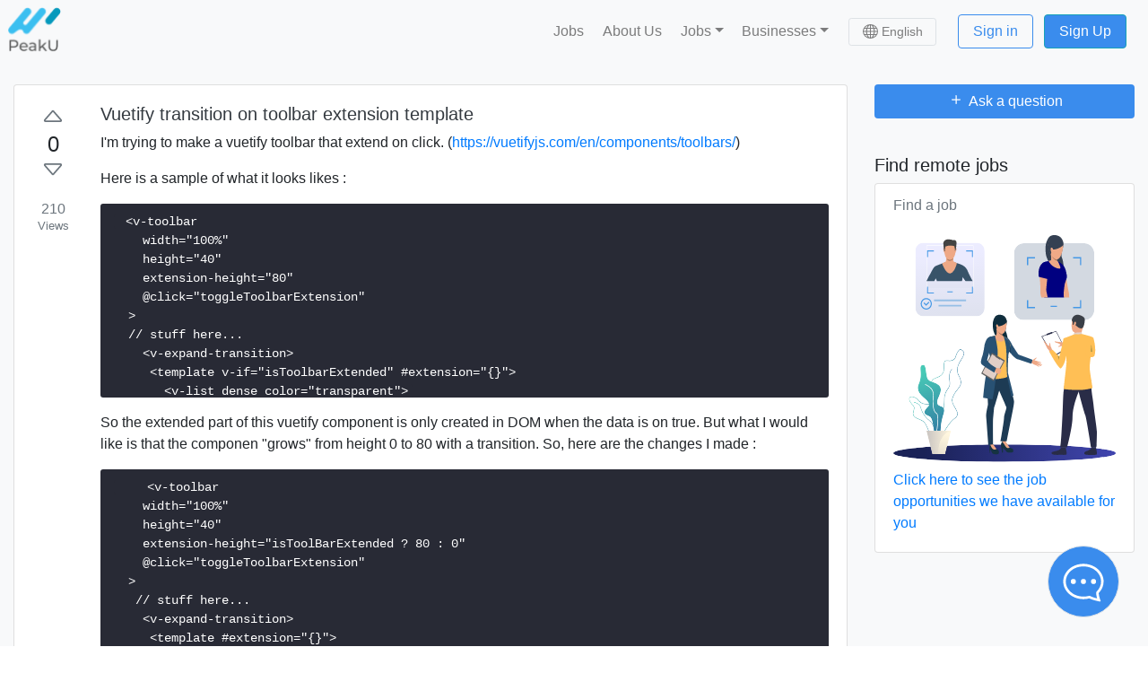

--- FILE ---
content_type: text/html; charset=utf-8
request_url: https://peaku.co/es/preguntas/79881-transicion-de-vuetify-en-la-plantilla-de-extension-de-la-barra-de-herramientas
body_size: 220034
content:
<!doctype html><html data-n-head-ssr lang="en" translate="no" data-n-head="%7B%22lang%22:%7B%22ssr%22:%22en%22%7D,%22translate%22:%7B%22ssr%22:%22no%22%7D%7D"><head ><title>Transición de Vuetify en la plantilla de extensión de la barra de herramientas - PeakU</title><meta data-n-head="ssr" name="viewport" content="width=device-width, initial-scale=1"><meta data-n-head="ssr" name="viewport" content="width=device-width, initial-scale=1"><meta data-n-head="ssr" data-hid="sentry-trace" name="sentry-trace" content="d33be2079fe4485fb6daade5e4feebed-98c9148acde3f5ed-1"><meta data-n-head="ssr" data-hid="sentry-baggage" name="baggage" content="sentry-environment=production,sentry-public_key=3e53fc823275475f8f014981afc9ffe4,sentry-trace_id=d33be2079fe4485fb6daade5e4feebed,sentry-sample_rate=1,sentry-sampled=true"><meta data-n-head="ssr" data-hid="charset" charset="utf-8"><meta data-n-head="ssr" data-hid="lang" lang="en"><meta data-n-head="ssr" data-hid="language" language="English"><meta data-n-head="ssr" data-hid="name" key="name" property="name" name="name" content="PeakU"><meta data-n-head="ssr" data-hid="description" key="description" property="description" name="description" content="&lt;p&gt;Estoy tratando de hacer una barra de herramientas vuetify que se extienda al hacer clic. ( &lt;a href=&quot;https://vuetifyjs.com/en/components/toolbars/&quot; rel=&quot;nofollow noreferrer&quot;&gt;https://vuetifyjs.com/en/components/toolbars/&lt;/a&gt; )&lt;/p&gt;&lt;p&gt; Aquí hay una muestra de cómo se ve:&lt;/p&gt;&lt;pre&gt;&lt;code&gt; &amp;lt;v-toolbar width=&amp;quot;100%&amp;quot; height=&amp;quot;40&amp;quot; extension-height=&amp;quot;80&amp;quot; @click=&amp;quot;toggleToolbarExtension&amp;quot; &amp;gt; // stuff here... &amp;lt;v-expand-transition&amp;gt; &amp;lt;template v-if=&amp;quot;isToolbarExtended&amp;quot; #extension=&amp;quot;{}&amp;quot;&amp;gt; &amp;lt;v-list dense color=&amp;quot;transparent&amp;quot;&amp;gt;&lt;/code&gt;&lt;/pre&gt;&lt;p&gt; Entonces, la parte extendida de este componente vuetify solo se crea en DOM cuando los datos son verdaderos. Pero lo que me gustaría es que el componente &amp;quot;crezca&amp;quot; de altura 0 a 80 con una transición. Entonces, aquí están los cambios que hice:&lt;/p&gt;&lt;pre&gt;&lt;code&gt; &amp;lt;v-toolbar width=&amp;quot;100%&amp;quot; height=&amp;quot;40&amp;quot; extension-height=&amp;quot;isToolBarExtended ? 80 : 0&amp;quot; @click=&amp;quot;toggleToolbarExtension&amp;quot; &amp;gt; // stuff here... &amp;lt;v-expand-transition&amp;gt; &amp;lt;template #extension=&amp;quot;{}&amp;quot;&amp;gt; &amp;lt;v-list v-show=&amp;quot;IsToolBarExtended&amp;quot; dense color=&amp;quot;transparent&amp;quot;&amp;gt;&lt;/code&gt;&lt;/pre&gt;&lt;p&gt; Pero no está funcionando. He buscado en foros pero no tengo a nadie intentando reproducir el ejercicio que estoy haciendo. Parece que la etiqueta de plantilla no puede tomar ninguna transición.&lt;/p&gt;&lt;p&gt; &lt;strong&gt;¿Cómo hacer que la extensión de la barra de herramientas vuetify crezca con una transición suave?&lt;/strong&gt;&lt;/p&gt;"><link data-n-head="ssr" rel="icon" type="image/x-icon" href="/favicon.ico"><link data-n-head="ssr" rel="apple-touch-icon" href="/img/favicon/apple-touch-icon.png?v=E6wAeq7rjd"><link data-n-head="ssr" rel="icon" type="image/png" sizes="32x32" href="/img/favicon/favicon-32x32.png?v=E6wAeq7rjd"><link data-n-head="ssr" rel="icon" type="image/png" sizes="16x16" href="/img/favicon/favicon-16x16.png?v=E6wAeq7rjd"><link data-n-head="ssr" rel="mask-icon" color="#5bbad5" href="/img/favicon/safari-pinned-tab.svg?v=E6wAeq7rjd"><link data-n-head="ssr" rel="shortcut icon" type="image/x-icon" href="/img/favicon/favicon.ico?v=E6wAeq7rjd"><link data-n-head="ssr" data-hid="canonical" rel="canonical" href="https://peaku.co/es/preguntas/79881-transicion-de-vuetify-en-la-plantilla-de-extension-de-la-barra-de-herramientas"><script data-n-head="ssr" data-hid="gtm-script">if(!window._gtm_init){window._gtm_init=1;(function(w,n,d,m,e,p){w[d]=(w[d]==1||n[d]=='yes'||n[d]==1||n[m]==1||(w[e]&&w[e][p]&&w[e][p]()))?1:0})(window,navigator,'doNotTrack','msDoNotTrack','external','msTrackingProtectionEnabled');(function(w,d,s,l,x,y){w[x]={};w._gtm_inject=function(i){if(w.doNotTrack||w[x][i])return;w[x][i]=1;w[l]=w[l]||[];w[l].push({'gtm.start':new Date().getTime(),event:'gtm.js'});var f=d.getElementsByTagName(s)[0],j=d.createElement(s);j.async=true;j.src='https://www.googletagmanager.com/gtm.js?id='+i;f.parentNode.insertBefore(j,f);};w[y]('GTM-PRJ6HW3')})(window,document,'script','dataLayer','_gtm_ids','_gtm_inject')}</script><link rel="preload" href="/_nuxt/27fb61a.js" as="script"><link rel="preload" href="/_nuxt/ea3df88.js" as="script"><link rel="preload" href="/_nuxt/9febac5.js" as="script"><link rel="preload" href="/_nuxt/7878a4f.js" as="script"><link rel="preload" href="/_nuxt/61d2c5b.js" as="script"><link rel="preload" href="/_nuxt/06b97d5.js" as="script"><link rel="preload" href="/_nuxt/46212eb.js" as="script"><style data-vue-ssr-id="71f83a6d:0 32df6d42:0 a07579c2:0 a07579c2:1 1ff4c59c:0 7ba5bb32:0 579bcfaf:0 eb9ebba0:0 2283861f:0 12399f96:0 510adeb4:0 bca4ed32:0 1b947109:0 a43da248:0 7cf3401f:0 60ee4c40:0 7efabe76:0 1d5e65d3:0 1749b642:0 61ba463e:0 52330dfc:0 4d95ecd9:0">/*!
 * Bootstrap v4.6.1 (https://getbootstrap.com/)
 * Copyright 2011-2021 The Bootstrap Authors
 * Copyright 2011-2021 Twitter, Inc.
 * Licensed under MIT (https://github.com/twbs/bootstrap/blob/main/LICENSE)
 */:root{--blue:#007bff;--indigo:#6610f2;--purple:#6f42c1;--pink:#e83e8c;--red:#dc3545;--orange:#fd7e14;--yellow:#ffc107;--green:#28a745;--teal:#20c997;--cyan:#17a2b8;--white:#fff;--gray:#6c757d;--gray-dark:#343a40;--primary:#007bff;--secondary:#6c757d;--success:#28a745;--info:#17a2b8;--warning:#ffc107;--danger:#dc3545;--light:#f8f9fa;--dark:#343a40;--breakpoint-xs:0;--breakpoint-sm:576px;--breakpoint-md:768px;--breakpoint-lg:992px;--breakpoint-xl:1200px;--font-family-sans-serif:-apple-system,BlinkMacSystemFont,"Segoe UI",Roboto,"Helvetica Neue",Arial,"Noto Sans","Liberation Sans",sans-serif,"Apple Color Emoji","Segoe UI Emoji","Segoe UI Symbol","Noto Color Emoji";--font-family-monospace:SFMono-Regular,Menlo,Monaco,Consolas,"Liberation Mono","Courier New",monospace}*,:after,:before{box-sizing:border-box}html{font-family:sans-serif;line-height:1.15;-webkit-text-size-adjust:100%;-webkit-tap-highlight-color:rgba(0,0,0,0)}article,aside,figcaption,figure,footer,header,hgroup,main,nav,section{display:block}body{margin:0;font-family:-apple-system,BlinkMacSystemFont,"Segoe UI",Roboto,"Helvetica Neue",Arial,"Noto Sans","Liberation Sans",sans-serif,"Apple Color Emoji","Segoe UI Emoji","Segoe UI Symbol","Noto Color Emoji";font-size:1rem;font-weight:400;line-height:1.5;color:#212529;text-align:left;background-color:#fff}[tabindex="-1"]:focus:not(.focus-visible),[tabindex="-1"]:focus:not(:focus-visible){outline:0!important}hr{box-sizing:content-box;height:0;overflow:visible}h1,h2,h3,h4,h5,h6{margin-top:0;margin-bottom:.5rem}p{margin-top:0;margin-bottom:1rem}abbr[data-original-title],abbr[title]{text-decoration:underline;-webkit-text-decoration:underline dotted;text-decoration:underline dotted;cursor:help;border-bottom:0;-webkit-text-decoration-skip-ink:none;text-decoration-skip-ink:none}address{font-style:normal;line-height:inherit}address,dl,ol,ul{margin-bottom:1rem}dl,ol,ul{margin-top:0}ol ol,ol ul,ul ol,ul ul{margin-bottom:0}dt{font-weight:700}dd{margin-bottom:.5rem;margin-left:0}blockquote{margin:0 0 1rem}b,strong{font-weight:bolder}small{font-size:80%}sub,sup{position:relative;font-size:75%;line-height:0;vertical-align:baseline}sub{bottom:-.25em}sup{top:-.5em}a{color:#007bff;text-decoration:none;background-color:transparent}a:hover{color:#0056b3;text-decoration:underline}a:not([href]):not([class]),a:not([href]):not([class]):hover{color:inherit;text-decoration:none}code,kbd,pre,samp{font-family:SFMono-Regular,Menlo,Monaco,Consolas,"Liberation Mono","Courier New",monospace;font-size:1em}pre{margin-top:0;margin-bottom:1rem;overflow:auto;-ms-overflow-style:scrollbar}figure{margin:0 0 1rem}img{border-style:none}img,svg{vertical-align:middle}svg{overflow:hidden}table{border-collapse:collapse}caption{padding-top:.75rem;padding-bottom:.75rem;color:#6c757d;text-align:left;caption-side:bottom}th{text-align:inherit;text-align:-webkit-match-parent}label{display:inline-block;margin-bottom:.5rem}button{border-radius:0}button:focus:not(.focus-visible),button:focus:not(:focus-visible){outline:0}button,input,optgroup,select,textarea{margin:0;font-family:inherit;font-size:inherit;line-height:inherit}button,input{overflow:visible}button,select{text-transform:none}[role=button]{cursor:pointer}select{word-wrap:normal}[type=button],[type=reset],[type=submit],button{-webkit-appearance:button}[type=button]:not(:disabled),[type=reset]:not(:disabled),[type=submit]:not(:disabled),button:not(:disabled){cursor:pointer}[type=button]::-moz-focus-inner,[type=reset]::-moz-focus-inner,[type=submit]::-moz-focus-inner,button::-moz-focus-inner{padding:0;border-style:none}input[type=checkbox],input[type=radio]{box-sizing:border-box;padding:0}textarea{overflow:auto;resize:vertical}fieldset{min-width:0;padding:0;margin:0;border:0}legend{display:block;width:100%;max-width:100%;padding:0;margin-bottom:.5rem;font-size:1.5rem;line-height:inherit;color:inherit;white-space:normal}progress{vertical-align:baseline}[type=number]::-webkit-inner-spin-button,[type=number]::-webkit-outer-spin-button{height:auto}[type=search]{outline-offset:-2px;-webkit-appearance:none}[type=search]::-webkit-search-decoration{-webkit-appearance:none}::-webkit-file-upload-button{font:inherit;-webkit-appearance:button}output{display:inline-block}summary{display:list-item;cursor:pointer}template{display:none}[hidden]{display:none!important}.h1,.h2,.h3,.h4,.h5,.h6,h1,h2,h3,h4,h5,h6{margin-bottom:.5rem;font-weight:500;line-height:1.2}.h1,h1{font-size:2.5rem}.h2,h2{font-size:2rem}.h3,h3{font-size:1.75rem}.h4,h4{font-size:1.5rem}.h5,h5{font-size:1.25rem}.h6,h6{font-size:1rem}.lead{font-size:1.25rem;font-weight:300}.display-1{font-size:6rem}.display-1,.display-2{font-weight:300;line-height:1.2}.display-2{font-size:5.5rem}.display-3{font-size:4.5rem}.display-3,.display-4{font-weight:300;line-height:1.2}.display-4{font-size:3.5rem}hr{margin-top:1rem;margin-bottom:1rem;border:0;border-top:1px solid rgba(0,0,0,.1)}.small,small{font-size:80%;font-weight:400}.mark,mark{padding:.2em;background-color:#fcf8e3}.list-inline,.list-unstyled{padding-left:0;list-style:none}.list-inline-item{display:inline-block}.list-inline-item:not(:last-child){margin-right:.5rem}.initialism{font-size:90%;text-transform:uppercase}.blockquote{margin-bottom:1rem;font-size:1.25rem}.blockquote-footer{display:block;font-size:80%;color:#6c757d}.blockquote-footer:before{content:"\2014\00A0"}.img-fluid,.img-thumbnail{max-width:100%;height:auto}.img-thumbnail{padding:.25rem;background-color:#fff;border:1px solid #dee2e6;border-radius:.25rem}.figure{display:inline-block}.figure-img{margin-bottom:.5rem;line-height:1}.figure-caption{font-size:90%;color:#6c757d}code{font-size:87.5%;color:#e83e8c;word-wrap:break-word}a>code{color:inherit}kbd{padding:.2rem .4rem;font-size:87.5%;color:#fff;background-color:#212529;border-radius:.2rem}kbd kbd{padding:0;font-size:100%;font-weight:700}pre{display:block;font-size:87.5%;color:#212529}pre code{font-size:inherit;color:inherit;word-break:normal}.pre-scrollable{max-height:340px;overflow-y:scroll}.container,.container-fluid,.container-lg,.container-md,.container-sm,.container-xl{width:100%;padding-right:15px;padding-left:15px;margin-right:auto;margin-left:auto}@media (min-width:576px){.container,.container-sm{max-width:540px}}@media (min-width:768px){.container,.container-md,.container-sm{max-width:720px}}@media (min-width:992px){.container,.container-lg,.container-md,.container-sm{max-width:960px}}@media (min-width:1200px){.container,.container-lg,.container-md,.container-sm,.container-xl{max-width:1140px}}.row{display:flex;flex-wrap:wrap;margin-right:-15px;margin-left:-15px}.no-gutters{margin-right:0;margin-left:0}.no-gutters>.col,.no-gutters>[class*=col-]{padding-right:0;padding-left:0}.col,.col-1,.col-2,.col-3,.col-4,.col-5,.col-6,.col-7,.col-8,.col-9,.col-10,.col-11,.col-12,.col-auto,.col-lg,.col-lg-1,.col-lg-2,.col-lg-3,.col-lg-4,.col-lg-5,.col-lg-6,.col-lg-7,.col-lg-8,.col-lg-9,.col-lg-10,.col-lg-11,.col-lg-12,.col-lg-auto,.col-md,.col-md-1,.col-md-2,.col-md-3,.col-md-4,.col-md-5,.col-md-6,.col-md-7,.col-md-8,.col-md-9,.col-md-10,.col-md-11,.col-md-12,.col-md-auto,.col-sm,.col-sm-1,.col-sm-2,.col-sm-3,.col-sm-4,.col-sm-5,.col-sm-6,.col-sm-7,.col-sm-8,.col-sm-9,.col-sm-10,.col-sm-11,.col-sm-12,.col-sm-auto,.col-xl,.col-xl-1,.col-xl-2,.col-xl-3,.col-xl-4,.col-xl-5,.col-xl-6,.col-xl-7,.col-xl-8,.col-xl-9,.col-xl-10,.col-xl-11,.col-xl-12,.col-xl-auto{position:relative;width:100%;padding-right:15px;padding-left:15px}.col{flex-basis:0;flex-grow:1;max-width:100%}.row-cols-1>*{flex:0 0 100%;max-width:100%}.row-cols-2>*{flex:0 0 50%;max-width:50%}.row-cols-3>*{flex:0 0 33.333333%;max-width:33.333333%}.row-cols-4>*{flex:0 0 25%;max-width:25%}.row-cols-5>*{flex:0 0 20%;max-width:20%}.row-cols-6>*{flex:0 0 16.666667%;max-width:16.666667%}.col-auto{flex:0 0 auto;width:auto;max-width:100%}.col-1{flex:0 0 8.333333%;max-width:8.333333%}.col-2{flex:0 0 16.666667%;max-width:16.666667%}.col-3{flex:0 0 25%;max-width:25%}.col-4{flex:0 0 33.333333%;max-width:33.333333%}.col-5{flex:0 0 41.666667%;max-width:41.666667%}.col-6{flex:0 0 50%;max-width:50%}.col-7{flex:0 0 58.333333%;max-width:58.333333%}.col-8{flex:0 0 66.666667%;max-width:66.666667%}.col-9{flex:0 0 75%;max-width:75%}.col-10{flex:0 0 83.333333%;max-width:83.333333%}.col-11{flex:0 0 91.666667%;max-width:91.666667%}.col-12{flex:0 0 100%;max-width:100%}.order-first{order:-1}.order-last{order:13}.order-0{order:0}.order-1{order:1}.order-2{order:2}.order-3{order:3}.order-4{order:4}.order-5{order:5}.order-6{order:6}.order-7{order:7}.order-8{order:8}.order-9{order:9}.order-10{order:10}.order-11{order:11}.order-12{order:12}.offset-1{margin-left:8.333333%}.offset-2{margin-left:16.666667%}.offset-3{margin-left:25%}.offset-4{margin-left:33.333333%}.offset-5{margin-left:41.666667%}.offset-6{margin-left:50%}.offset-7{margin-left:58.333333%}.offset-8{margin-left:66.666667%}.offset-9{margin-left:75%}.offset-10{margin-left:83.333333%}.offset-11{margin-left:91.666667%}@media (min-width:576px){.col-sm{flex-basis:0;flex-grow:1;max-width:100%}.row-cols-sm-1>*{flex:0 0 100%;max-width:100%}.row-cols-sm-2>*{flex:0 0 50%;max-width:50%}.row-cols-sm-3>*{flex:0 0 33.333333%;max-width:33.333333%}.row-cols-sm-4>*{flex:0 0 25%;max-width:25%}.row-cols-sm-5>*{flex:0 0 20%;max-width:20%}.row-cols-sm-6>*{flex:0 0 16.666667%;max-width:16.666667%}.col-sm-auto{flex:0 0 auto;width:auto;max-width:100%}.col-sm-1{flex:0 0 8.333333%;max-width:8.333333%}.col-sm-2{flex:0 0 16.666667%;max-width:16.666667%}.col-sm-3{flex:0 0 25%;max-width:25%}.col-sm-4{flex:0 0 33.333333%;max-width:33.333333%}.col-sm-5{flex:0 0 41.666667%;max-width:41.666667%}.col-sm-6{flex:0 0 50%;max-width:50%}.col-sm-7{flex:0 0 58.333333%;max-width:58.333333%}.col-sm-8{flex:0 0 66.666667%;max-width:66.666667%}.col-sm-9{flex:0 0 75%;max-width:75%}.col-sm-10{flex:0 0 83.333333%;max-width:83.333333%}.col-sm-11{flex:0 0 91.666667%;max-width:91.666667%}.col-sm-12{flex:0 0 100%;max-width:100%}.order-sm-first{order:-1}.order-sm-last{order:13}.order-sm-0{order:0}.order-sm-1{order:1}.order-sm-2{order:2}.order-sm-3{order:3}.order-sm-4{order:4}.order-sm-5{order:5}.order-sm-6{order:6}.order-sm-7{order:7}.order-sm-8{order:8}.order-sm-9{order:9}.order-sm-10{order:10}.order-sm-11{order:11}.order-sm-12{order:12}.offset-sm-0{margin-left:0}.offset-sm-1{margin-left:8.333333%}.offset-sm-2{margin-left:16.666667%}.offset-sm-3{margin-left:25%}.offset-sm-4{margin-left:33.333333%}.offset-sm-5{margin-left:41.666667%}.offset-sm-6{margin-left:50%}.offset-sm-7{margin-left:58.333333%}.offset-sm-8{margin-left:66.666667%}.offset-sm-9{margin-left:75%}.offset-sm-10{margin-left:83.333333%}.offset-sm-11{margin-left:91.666667%}}@media (min-width:768px){.col-md{flex-basis:0;flex-grow:1;max-width:100%}.row-cols-md-1>*{flex:0 0 100%;max-width:100%}.row-cols-md-2>*{flex:0 0 50%;max-width:50%}.row-cols-md-3>*{flex:0 0 33.333333%;max-width:33.333333%}.row-cols-md-4>*{flex:0 0 25%;max-width:25%}.row-cols-md-5>*{flex:0 0 20%;max-width:20%}.row-cols-md-6>*{flex:0 0 16.666667%;max-width:16.666667%}.col-md-auto{flex:0 0 auto;width:auto;max-width:100%}.col-md-1{flex:0 0 8.333333%;max-width:8.333333%}.col-md-2{flex:0 0 16.666667%;max-width:16.666667%}.col-md-3{flex:0 0 25%;max-width:25%}.col-md-4{flex:0 0 33.333333%;max-width:33.333333%}.col-md-5{flex:0 0 41.666667%;max-width:41.666667%}.col-md-6{flex:0 0 50%;max-width:50%}.col-md-7{flex:0 0 58.333333%;max-width:58.333333%}.col-md-8{flex:0 0 66.666667%;max-width:66.666667%}.col-md-9{flex:0 0 75%;max-width:75%}.col-md-10{flex:0 0 83.333333%;max-width:83.333333%}.col-md-11{flex:0 0 91.666667%;max-width:91.666667%}.col-md-12{flex:0 0 100%;max-width:100%}.order-md-first{order:-1}.order-md-last{order:13}.order-md-0{order:0}.order-md-1{order:1}.order-md-2{order:2}.order-md-3{order:3}.order-md-4{order:4}.order-md-5{order:5}.order-md-6{order:6}.order-md-7{order:7}.order-md-8{order:8}.order-md-9{order:9}.order-md-10{order:10}.order-md-11{order:11}.order-md-12{order:12}.offset-md-0{margin-left:0}.offset-md-1{margin-left:8.333333%}.offset-md-2{margin-left:16.666667%}.offset-md-3{margin-left:25%}.offset-md-4{margin-left:33.333333%}.offset-md-5{margin-left:41.666667%}.offset-md-6{margin-left:50%}.offset-md-7{margin-left:58.333333%}.offset-md-8{margin-left:66.666667%}.offset-md-9{margin-left:75%}.offset-md-10{margin-left:83.333333%}.offset-md-11{margin-left:91.666667%}}@media (min-width:992px){.col-lg{flex-basis:0;flex-grow:1;max-width:100%}.row-cols-lg-1>*{flex:0 0 100%;max-width:100%}.row-cols-lg-2>*{flex:0 0 50%;max-width:50%}.row-cols-lg-3>*{flex:0 0 33.333333%;max-width:33.333333%}.row-cols-lg-4>*{flex:0 0 25%;max-width:25%}.row-cols-lg-5>*{flex:0 0 20%;max-width:20%}.row-cols-lg-6>*{flex:0 0 16.666667%;max-width:16.666667%}.col-lg-auto{flex:0 0 auto;width:auto;max-width:100%}.col-lg-1{flex:0 0 8.333333%;max-width:8.333333%}.col-lg-2{flex:0 0 16.666667%;max-width:16.666667%}.col-lg-3{flex:0 0 25%;max-width:25%}.col-lg-4{flex:0 0 33.333333%;max-width:33.333333%}.col-lg-5{flex:0 0 41.666667%;max-width:41.666667%}.col-lg-6{flex:0 0 50%;max-width:50%}.col-lg-7{flex:0 0 58.333333%;max-width:58.333333%}.col-lg-8{flex:0 0 66.666667%;max-width:66.666667%}.col-lg-9{flex:0 0 75%;max-width:75%}.col-lg-10{flex:0 0 83.333333%;max-width:83.333333%}.col-lg-11{flex:0 0 91.666667%;max-width:91.666667%}.col-lg-12{flex:0 0 100%;max-width:100%}.order-lg-first{order:-1}.order-lg-last{order:13}.order-lg-0{order:0}.order-lg-1{order:1}.order-lg-2{order:2}.order-lg-3{order:3}.order-lg-4{order:4}.order-lg-5{order:5}.order-lg-6{order:6}.order-lg-7{order:7}.order-lg-8{order:8}.order-lg-9{order:9}.order-lg-10{order:10}.order-lg-11{order:11}.order-lg-12{order:12}.offset-lg-0{margin-left:0}.offset-lg-1{margin-left:8.333333%}.offset-lg-2{margin-left:16.666667%}.offset-lg-3{margin-left:25%}.offset-lg-4{margin-left:33.333333%}.offset-lg-5{margin-left:41.666667%}.offset-lg-6{margin-left:50%}.offset-lg-7{margin-left:58.333333%}.offset-lg-8{margin-left:66.666667%}.offset-lg-9{margin-left:75%}.offset-lg-10{margin-left:83.333333%}.offset-lg-11{margin-left:91.666667%}}@media (min-width:1200px){.col-xl{flex-basis:0;flex-grow:1;max-width:100%}.row-cols-xl-1>*{flex:0 0 100%;max-width:100%}.row-cols-xl-2>*{flex:0 0 50%;max-width:50%}.row-cols-xl-3>*{flex:0 0 33.333333%;max-width:33.333333%}.row-cols-xl-4>*{flex:0 0 25%;max-width:25%}.row-cols-xl-5>*{flex:0 0 20%;max-width:20%}.row-cols-xl-6>*{flex:0 0 16.666667%;max-width:16.666667%}.col-xl-auto{flex:0 0 auto;width:auto;max-width:100%}.col-xl-1{flex:0 0 8.333333%;max-width:8.333333%}.col-xl-2{flex:0 0 16.666667%;max-width:16.666667%}.col-xl-3{flex:0 0 25%;max-width:25%}.col-xl-4{flex:0 0 33.333333%;max-width:33.333333%}.col-xl-5{flex:0 0 41.666667%;max-width:41.666667%}.col-xl-6{flex:0 0 50%;max-width:50%}.col-xl-7{flex:0 0 58.333333%;max-width:58.333333%}.col-xl-8{flex:0 0 66.666667%;max-width:66.666667%}.col-xl-9{flex:0 0 75%;max-width:75%}.col-xl-10{flex:0 0 83.333333%;max-width:83.333333%}.col-xl-11{flex:0 0 91.666667%;max-width:91.666667%}.col-xl-12{flex:0 0 100%;max-width:100%}.order-xl-first{order:-1}.order-xl-last{order:13}.order-xl-0{order:0}.order-xl-1{order:1}.order-xl-2{order:2}.order-xl-3{order:3}.order-xl-4{order:4}.order-xl-5{order:5}.order-xl-6{order:6}.order-xl-7{order:7}.order-xl-8{order:8}.order-xl-9{order:9}.order-xl-10{order:10}.order-xl-11{order:11}.order-xl-12{order:12}.offset-xl-0{margin-left:0}.offset-xl-1{margin-left:8.333333%}.offset-xl-2{margin-left:16.666667%}.offset-xl-3{margin-left:25%}.offset-xl-4{margin-left:33.333333%}.offset-xl-5{margin-left:41.666667%}.offset-xl-6{margin-left:50%}.offset-xl-7{margin-left:58.333333%}.offset-xl-8{margin-left:66.666667%}.offset-xl-9{margin-left:75%}.offset-xl-10{margin-left:83.333333%}.offset-xl-11{margin-left:91.666667%}}.table{width:100%;margin-bottom:1rem;color:#212529}.table td,.table th{padding:.75rem;vertical-align:top;border-top:1px solid #dee2e6}.table thead th{vertical-align:bottom;border-bottom:2px solid #dee2e6}.table tbody+tbody{border-top:2px solid #dee2e6}.table-sm td,.table-sm th{padding:.3rem}.table-bordered,.table-bordered td,.table-bordered th{border:1px solid #dee2e6}.table-bordered thead td,.table-bordered thead th{border-bottom-width:2px}.table-borderless tbody+tbody,.table-borderless td,.table-borderless th,.table-borderless thead th{border:0}.table-striped tbody tr:nth-of-type(odd){background-color:rgba(0,0,0,.05)}.table-hover tbody tr:hover{color:#212529;background-color:rgba(0,0,0,.075)}.table-primary,.table-primary>td,.table-primary>th{background-color:#b8daff}.table-primary tbody+tbody,.table-primary td,.table-primary th,.table-primary thead th{border-color:#7abaff}.table-hover .table-primary:hover,.table-hover .table-primary:hover>td,.table-hover .table-primary:hover>th{background-color:#9fcdff}.table-secondary,.table-secondary>td,.table-secondary>th{background-color:#d6d8db}.table-secondary tbody+tbody,.table-secondary td,.table-secondary th,.table-secondary thead th{border-color:#b3b7bb}.table-hover .table-secondary:hover,.table-hover .table-secondary:hover>td,.table-hover .table-secondary:hover>th{background-color:#c8cbcf}.table-success,.table-success>td,.table-success>th{background-color:#c3e6cb}.table-success tbody+tbody,.table-success td,.table-success th,.table-success thead th{border-color:#8fd19e}.table-hover .table-success:hover,.table-hover .table-success:hover>td,.table-hover .table-success:hover>th{background-color:#b1dfbb}.table-info,.table-info>td,.table-info>th{background-color:#bee5eb}.table-info tbody+tbody,.table-info td,.table-info th,.table-info thead th{border-color:#86cfda}.table-hover .table-info:hover,.table-hover .table-info:hover>td,.table-hover .table-info:hover>th{background-color:#abdde5}.table-warning,.table-warning>td,.table-warning>th{background-color:#ffeeba}.table-warning tbody+tbody,.table-warning td,.table-warning th,.table-warning thead th{border-color:#ffdf7e}.table-hover .table-warning:hover,.table-hover .table-warning:hover>td,.table-hover .table-warning:hover>th{background-color:#ffe8a1}.table-danger,.table-danger>td,.table-danger>th{background-color:#f5c6cb}.table-danger tbody+tbody,.table-danger td,.table-danger th,.table-danger thead th{border-color:#ed969e}.table-hover .table-danger:hover,.table-hover .table-danger:hover>td,.table-hover .table-danger:hover>th{background-color:#f1b0b7}.table-light,.table-light>td,.table-light>th{background-color:#fdfdfe}.table-light tbody+tbody,.table-light td,.table-light th,.table-light thead th{border-color:#fbfcfc}.table-hover .table-light:hover,.table-hover .table-light:hover>td,.table-hover .table-light:hover>th{background-color:#ececf6}.table-dark,.table-dark>td,.table-dark>th{background-color:#c6c8ca}.table-dark tbody+tbody,.table-dark td,.table-dark th,.table-dark thead th{border-color:#95999c}.table-hover .table-dark:hover,.table-hover .table-dark:hover>td,.table-hover .table-dark:hover>th{background-color:#b9bbbe}.table-active,.table-active>td,.table-active>th,.table-hover .table-active:hover,.table-hover .table-active:hover>td,.table-hover .table-active:hover>th{background-color:rgba(0,0,0,.075)}.table .thead-dark th{color:#fff;background-color:#343a40;border-color:#454d55}.table .thead-light th{color:#495057;background-color:#e9ecef;border-color:#dee2e6}.table-dark{color:#fff;background-color:#343a40}.table-dark td,.table-dark th,.table-dark thead th{border-color:#454d55}.table-dark.table-bordered{border:0}.table-dark.table-striped tbody tr:nth-of-type(odd){background-color:hsla(0,0%,100%,.05)}.table-dark.table-hover tbody tr:hover{color:#fff;background-color:hsla(0,0%,100%,.075)}@media (max-width:575.98px){.table-responsive-sm{display:block;width:100%;overflow-x:auto;-webkit-overflow-scrolling:touch}.table-responsive-sm>.table-bordered{border:0}}@media (max-width:767.98px){.table-responsive-md{display:block;width:100%;overflow-x:auto;-webkit-overflow-scrolling:touch}.table-responsive-md>.table-bordered{border:0}}@media (max-width:991.98px){.table-responsive-lg{display:block;width:100%;overflow-x:auto;-webkit-overflow-scrolling:touch}.table-responsive-lg>.table-bordered{border:0}}@media (max-width:1199.98px){.table-responsive-xl{display:block;width:100%;overflow-x:auto;-webkit-overflow-scrolling:touch}.table-responsive-xl>.table-bordered{border:0}}.table-responsive{display:block;width:100%;overflow-x:auto;-webkit-overflow-scrolling:touch}.table-responsive>.table-bordered{border:0}.form-control{display:block;width:100%;height:calc(1.5em + .75rem + 2px);padding:.375rem .75rem;font-size:1rem;font-weight:400;line-height:1.5;color:#495057;background-color:#fff;background-clip:padding-box;border:1px solid #ced4da;border-radius:.25rem;transition:border-color .15s ease-in-out,box-shadow .15s ease-in-out}@media (prefers-reduced-motion:reduce){.form-control{transition:none}}.form-control::-ms-expand{background-color:transparent;border:0}.form-control:focus{color:#495057;background-color:#fff;border-color:#80bdff;outline:0;box-shadow:0 0 0 .2rem rgba(0,123,255,.25)}.form-control::-moz-placeholder{color:#6c757d;opacity:1}.form-control:-ms-input-placeholder{color:#6c757d;opacity:1}.form-control::placeholder{color:#6c757d;opacity:1}.form-control:disabled,.form-control[readonly]{background-color:#e9ecef;opacity:1}input[type=date].form-control,input[type=datetime-local].form-control,input[type=month].form-control,input[type=time].form-control{-webkit-appearance:none;-moz-appearance:none;appearance:none}select.form-control:-moz-focusring{color:transparent;text-shadow:0 0 0 #495057}select.form-control:focus::-ms-value{color:#495057;background-color:#fff}.form-control-file,.form-control-range{display:block;width:100%}.col-form-label{padding-top:calc(.375rem + 1px);padding-bottom:calc(.375rem + 1px);margin-bottom:0;font-size:inherit;line-height:1.5}.col-form-label-lg{padding-top:calc(.5rem + 1px);padding-bottom:calc(.5rem + 1px);font-size:1.25rem;line-height:1.5}.col-form-label-sm{padding-top:calc(.25rem + 1px);padding-bottom:calc(.25rem + 1px);font-size:.875rem;line-height:1.5}.form-control-plaintext{display:block;width:100%;padding:.375rem 0;margin-bottom:0;font-size:1rem;line-height:1.5;color:#212529;background-color:transparent;border:solid transparent;border-width:1px 0}.form-control-plaintext.form-control-lg,.form-control-plaintext.form-control-sm{padding-right:0;padding-left:0}.form-control-sm{height:calc(1.5em + .5rem + 2px);padding:.25rem .5rem;font-size:.875rem;line-height:1.5;border-radius:.2rem}.form-control-lg{height:calc(1.5em + 1rem + 2px);padding:.5rem 1rem;font-size:1.25rem;line-height:1.5;border-radius:.3rem}select.form-control[multiple],select.form-control[size],textarea.form-control{height:auto}.form-group{margin-bottom:1rem}.form-text{display:block;margin-top:.25rem}.form-row{display:flex;flex-wrap:wrap;margin-right:-5px;margin-left:-5px}.form-row>.col,.form-row>[class*=col-]{padding-right:5px;padding-left:5px}.form-check{position:relative;display:block;padding-left:1.25rem}.form-check-input{position:absolute;margin-top:.3rem;margin-left:-1.25rem}.form-check-input:disabled~.form-check-label,.form-check-input[disabled]~.form-check-label{color:#6c757d}.form-check-label{margin-bottom:0}.form-check-inline{display:inline-flex;align-items:center;padding-left:0;margin-right:.75rem}.form-check-inline .form-check-input{position:static;margin-top:0;margin-right:.3125rem;margin-left:0}.valid-feedback{display:none;width:100%;margin-top:.25rem;font-size:80%;color:#28a745}.valid-tooltip{position:absolute;top:100%;left:0;z-index:5;display:none;max-width:100%;padding:.25rem .5rem;margin-top:.1rem;font-size:.875rem;line-height:1.5;color:#fff;background-color:rgba(40,167,69,.9);border-radius:.25rem}.form-row>.col>.valid-tooltip,.form-row>[class*=col-]>.valid-tooltip{left:5px}.is-valid~.valid-feedback,.is-valid~.valid-tooltip,.was-validated :valid~.valid-feedback,.was-validated :valid~.valid-tooltip{display:block}.form-control.is-valid,.was-validated .form-control:valid{border-color:#28a745;padding-right:calc(1.5em + .75rem)!important;background-image:url("data:image/svg+xml;charset=utf-8,%3Csvg xmlns='http://www.w3.org/2000/svg' width='8' height='8'%3E%3Cpath fill='%2328a745' d='M2.3 6.73L.6 4.53c-.4-1.04.46-1.4 1.1-.8l1.1 1.4 3.4-3.8c.6-.63 1.6-.27 1.2.7l-4 4.6c-.43.5-.8.4-1.1.1z'/%3E%3C/svg%3E");background-repeat:no-repeat;background-position:right calc(.375em + .1875rem) center;background-size:calc(.75em + .375rem) calc(.75em + .375rem)}.form-control.is-valid:focus,.was-validated .form-control:valid:focus{border-color:#28a745;box-shadow:0 0 0 .2rem rgba(40,167,69,.25)}.was-validated select.form-control:valid,select.form-control.is-valid{padding-right:3rem!important;background-position:right 1.5rem center}.was-validated textarea.form-control:valid,textarea.form-control.is-valid{padding-right:calc(1.5em + .75rem);background-position:top calc(.375em + .1875rem) right calc(.375em + .1875rem)}.custom-select.is-valid,.was-validated .custom-select:valid{border-color:#28a745;padding-right:calc(.75em + 2.3125rem)!important;background:url("data:image/svg+xml;charset=utf-8,%3Csvg xmlns='http://www.w3.org/2000/svg' width='4' height='5'%3E%3Cpath fill='%23343a40' d='M2 0L0 2h4zm0 5L0 3h4z'/%3E%3C/svg%3E") right .75rem center/8px 10px no-repeat,#fff url("data:image/svg+xml;charset=utf-8,%3Csvg xmlns='http://www.w3.org/2000/svg' width='8' height='8'%3E%3Cpath fill='%2328a745' d='M2.3 6.73L.6 4.53c-.4-1.04.46-1.4 1.1-.8l1.1 1.4 3.4-3.8c.6-.63 1.6-.27 1.2.7l-4 4.6c-.43.5-.8.4-1.1.1z'/%3E%3C/svg%3E") center right 1.75rem/calc(.75em + .375rem) calc(.75em + .375rem) no-repeat}.custom-select.is-valid:focus,.was-validated .custom-select:valid:focus{border-color:#28a745;box-shadow:0 0 0 .2rem rgba(40,167,69,.25)}.form-check-input.is-valid~.form-check-label,.was-validated .form-check-input:valid~.form-check-label{color:#28a745}.form-check-input.is-valid~.valid-feedback,.form-check-input.is-valid~.valid-tooltip,.was-validated .form-check-input:valid~.valid-feedback,.was-validated .form-check-input:valid~.valid-tooltip{display:block}.custom-control-input.is-valid~.custom-control-label,.was-validated .custom-control-input:valid~.custom-control-label{color:#28a745}.custom-control-input.is-valid~.custom-control-label:before,.was-validated .custom-control-input:valid~.custom-control-label:before{border-color:#28a745}.custom-control-input.is-valid:checked~.custom-control-label:before,.was-validated .custom-control-input:valid:checked~.custom-control-label:before{border-color:#34ce57;background-color:#34ce57}.custom-control-input.is-valid:focus~.custom-control-label:before,.was-validated .custom-control-input:valid:focus~.custom-control-label:before{box-shadow:0 0 0 .2rem rgba(40,167,69,.25)}.custom-control-input.is-valid:focus:not(:checked)~.custom-control-label:before,.custom-file-input.is-valid~.custom-file-label,.was-validated .custom-control-input:valid:focus:not(:checked)~.custom-control-label:before,.was-validated .custom-file-input:valid~.custom-file-label{border-color:#28a745}.custom-file-input.is-valid:focus~.custom-file-label,.was-validated .custom-file-input:valid:focus~.custom-file-label{border-color:#28a745;box-shadow:0 0 0 .2rem rgba(40,167,69,.25)}.invalid-feedback{display:none;width:100%;margin-top:.25rem;font-size:80%;color:#dc3545}.invalid-tooltip{position:absolute;top:100%;left:0;z-index:5;display:none;max-width:100%;padding:.25rem .5rem;margin-top:.1rem;font-size:.875rem;line-height:1.5;color:#fff;background-color:rgba(220,53,69,.9);border-radius:.25rem}.form-row>.col>.invalid-tooltip,.form-row>[class*=col-]>.invalid-tooltip{left:5px}.is-invalid~.invalid-feedback,.is-invalid~.invalid-tooltip,.was-validated :invalid~.invalid-feedback,.was-validated :invalid~.invalid-tooltip{display:block}.form-control.is-invalid,.was-validated .form-control:invalid{border-color:#dc3545;padding-right:calc(1.5em + .75rem)!important;background-image:url("data:image/svg+xml;charset=utf-8,%3Csvg xmlns='http://www.w3.org/2000/svg' width='12' height='12' fill='none' stroke='%23dc3545'%3E%3Ccircle cx='6' cy='6' r='4.5'/%3E%3Cpath stroke-linejoin='round' d='M5.8 3.6h.4L6 6.5z'/%3E%3Ccircle cx='6' cy='8.2' r='.6' fill='%23dc3545' stroke='none'/%3E%3C/svg%3E");background-repeat:no-repeat;background-position:right calc(.375em + .1875rem) center;background-size:calc(.75em + .375rem) calc(.75em + .375rem)}.form-control.is-invalid:focus,.was-validated .form-control:invalid:focus{border-color:#dc3545;box-shadow:0 0 0 .2rem rgba(220,53,69,.25)}.was-validated select.form-control:invalid,select.form-control.is-invalid{padding-right:3rem!important;background-position:right 1.5rem center}.was-validated textarea.form-control:invalid,textarea.form-control.is-invalid{padding-right:calc(1.5em + .75rem);background-position:top calc(.375em + .1875rem) right calc(.375em + .1875rem)}.custom-select.is-invalid,.was-validated .custom-select:invalid{border-color:#dc3545;padding-right:calc(.75em + 2.3125rem)!important;background:url("data:image/svg+xml;charset=utf-8,%3Csvg xmlns='http://www.w3.org/2000/svg' width='4' height='5'%3E%3Cpath fill='%23343a40' d='M2 0L0 2h4zm0 5L0 3h4z'/%3E%3C/svg%3E") right .75rem center/8px 10px no-repeat,#fff url("data:image/svg+xml;charset=utf-8,%3Csvg xmlns='http://www.w3.org/2000/svg' width='12' height='12' fill='none' stroke='%23dc3545'%3E%3Ccircle cx='6' cy='6' r='4.5'/%3E%3Cpath stroke-linejoin='round' d='M5.8 3.6h.4L6 6.5z'/%3E%3Ccircle cx='6' cy='8.2' r='.6' fill='%23dc3545' stroke='none'/%3E%3C/svg%3E") center right 1.75rem/calc(.75em + .375rem) calc(.75em + .375rem) no-repeat}.custom-select.is-invalid:focus,.was-validated .custom-select:invalid:focus{border-color:#dc3545;box-shadow:0 0 0 .2rem rgba(220,53,69,.25)}.form-check-input.is-invalid~.form-check-label,.was-validated .form-check-input:invalid~.form-check-label{color:#dc3545}.form-check-input.is-invalid~.invalid-feedback,.form-check-input.is-invalid~.invalid-tooltip,.was-validated .form-check-input:invalid~.invalid-feedback,.was-validated .form-check-input:invalid~.invalid-tooltip{display:block}.custom-control-input.is-invalid~.custom-control-label,.was-validated .custom-control-input:invalid~.custom-control-label{color:#dc3545}.custom-control-input.is-invalid~.custom-control-label:before,.was-validated .custom-control-input:invalid~.custom-control-label:before{border-color:#dc3545}.custom-control-input.is-invalid:checked~.custom-control-label:before,.was-validated .custom-control-input:invalid:checked~.custom-control-label:before{border-color:#e4606d;background-color:#e4606d}.custom-control-input.is-invalid:focus~.custom-control-label:before,.was-validated .custom-control-input:invalid:focus~.custom-control-label:before{box-shadow:0 0 0 .2rem rgba(220,53,69,.25)}.custom-control-input.is-invalid:focus:not(:checked)~.custom-control-label:before,.custom-file-input.is-invalid~.custom-file-label,.was-validated .custom-control-input:invalid:focus:not(:checked)~.custom-control-label:before,.was-validated .custom-file-input:invalid~.custom-file-label{border-color:#dc3545}.custom-file-input.is-invalid:focus~.custom-file-label,.was-validated .custom-file-input:invalid:focus~.custom-file-label{border-color:#dc3545;box-shadow:0 0 0 .2rem rgba(220,53,69,.25)}.form-inline{display:flex;flex-flow:row wrap;align-items:center}.form-inline .form-check{width:100%}@media (min-width:576px){.form-inline label{justify-content:center}.form-inline .form-group,.form-inline label{display:flex;align-items:center;margin-bottom:0}.form-inline .form-group{flex:0 0 auto;flex-flow:row wrap}.form-inline .form-control{display:inline-block;width:auto;vertical-align:middle}.form-inline .form-control-plaintext{display:inline-block}.form-inline .custom-select,.form-inline .input-group{width:auto}.form-inline .form-check{display:flex;align-items:center;justify-content:center;width:auto;padding-left:0}.form-inline .form-check-input{position:relative;flex-shrink:0;margin-top:0;margin-right:.25rem;margin-left:0}.form-inline .custom-control{align-items:center;justify-content:center}.form-inline .custom-control-label{margin-bottom:0}}.btn{display:inline-block;font-weight:400;color:#212529;text-align:center;vertical-align:middle;-webkit-user-select:none;-moz-user-select:none;-ms-user-select:none;user-select:none;background-color:transparent;border:1px solid transparent;padding:.375rem .75rem;font-size:1rem;line-height:1.5;border-radius:.25rem;transition:color .15s ease-in-out,background-color .15s ease-in-out,border-color .15s ease-in-out,box-shadow .15s ease-in-out}@media (prefers-reduced-motion:reduce){.btn{transition:none}}.btn:hover{color:#212529;text-decoration:none}.btn.focus,.btn:focus{outline:0;box-shadow:0 0 0 .2rem rgba(0,123,255,.25)}.btn.disabled,.btn:disabled{opacity:.65}.btn:not(:disabled):not(.disabled){cursor:pointer}a.btn.disabled,fieldset:disabled a.btn{pointer-events:none}.btn-primary{color:#fff;background-color:#007bff;border-color:#007bff}.btn-primary.focus,.btn-primary:focus,.btn-primary:hover{color:#fff;background-color:#0069d9;border-color:#0062cc}.btn-primary.focus,.btn-primary:focus{box-shadow:0 0 0 .2rem rgba(38,143,255,.5)}.btn-primary.disabled,.btn-primary:disabled{color:#fff;background-color:#007bff;border-color:#007bff}.btn-primary:not(:disabled):not(.disabled).active,.btn-primary:not(:disabled):not(.disabled):active,.show>.btn-primary.dropdown-toggle{color:#fff;background-color:#0062cc;border-color:#005cbf}.btn-primary:not(:disabled):not(.disabled).active:focus,.btn-primary:not(:disabled):not(.disabled):active:focus,.show>.btn-primary.dropdown-toggle:focus{box-shadow:0 0 0 .2rem rgba(38,143,255,.5)}.btn-secondary{color:#fff;background-color:#6c757d;border-color:#6c757d}.btn-secondary.focus,.btn-secondary:focus,.btn-secondary:hover{color:#fff;background-color:#5a6268;border-color:#545b62}.btn-secondary.focus,.btn-secondary:focus{box-shadow:0 0 0 .2rem rgba(130,138,145,.5)}.btn-secondary.disabled,.btn-secondary:disabled{color:#fff;background-color:#6c757d;border-color:#6c757d}.btn-secondary:not(:disabled):not(.disabled).active,.btn-secondary:not(:disabled):not(.disabled):active,.show>.btn-secondary.dropdown-toggle{color:#fff;background-color:#545b62;border-color:#4e555b}.btn-secondary:not(:disabled):not(.disabled).active:focus,.btn-secondary:not(:disabled):not(.disabled):active:focus,.show>.btn-secondary.dropdown-toggle:focus{box-shadow:0 0 0 .2rem rgba(130,138,145,.5)}.btn-success{color:#fff;background-color:#28a745;border-color:#28a745}.btn-success.focus,.btn-success:focus,.btn-success:hover{color:#fff;background-color:#218838;border-color:#1e7e34}.btn-success.focus,.btn-success:focus{box-shadow:0 0 0 .2rem rgba(72,180,97,.5)}.btn-success.disabled,.btn-success:disabled{color:#fff;background-color:#28a745;border-color:#28a745}.btn-success:not(:disabled):not(.disabled).active,.btn-success:not(:disabled):not(.disabled):active,.show>.btn-success.dropdown-toggle{color:#fff;background-color:#1e7e34;border-color:#1c7430}.btn-success:not(:disabled):not(.disabled).active:focus,.btn-success:not(:disabled):not(.disabled):active:focus,.show>.btn-success.dropdown-toggle:focus{box-shadow:0 0 0 .2rem rgba(72,180,97,.5)}.btn-info{color:#fff;background-color:#17a2b8;border-color:#17a2b8}.btn-info.focus,.btn-info:focus,.btn-info:hover{color:#fff;background-color:#138496;border-color:#117a8b}.btn-info.focus,.btn-info:focus{box-shadow:0 0 0 .2rem rgba(58,176,195,.5)}.btn-info.disabled,.btn-info:disabled{color:#fff;background-color:#17a2b8;border-color:#17a2b8}.btn-info:not(:disabled):not(.disabled).active,.btn-info:not(:disabled):not(.disabled):active,.show>.btn-info.dropdown-toggle{color:#fff;background-color:#117a8b;border-color:#10707f}.btn-info:not(:disabled):not(.disabled).active:focus,.btn-info:not(:disabled):not(.disabled):active:focus,.show>.btn-info.dropdown-toggle:focus{box-shadow:0 0 0 .2rem rgba(58,176,195,.5)}.btn-warning{color:#212529;background-color:#ffc107;border-color:#ffc107}.btn-warning.focus,.btn-warning:focus,.btn-warning:hover{color:#212529;background-color:#e0a800;border-color:#d39e00}.btn-warning.focus,.btn-warning:focus{box-shadow:0 0 0 .2rem rgba(222,170,12,.5)}.btn-warning.disabled,.btn-warning:disabled{color:#212529;background-color:#ffc107;border-color:#ffc107}.btn-warning:not(:disabled):not(.disabled).active,.btn-warning:not(:disabled):not(.disabled):active,.show>.btn-warning.dropdown-toggle{color:#212529;background-color:#d39e00;border-color:#c69500}.btn-warning:not(:disabled):not(.disabled).active:focus,.btn-warning:not(:disabled):not(.disabled):active:focus,.show>.btn-warning.dropdown-toggle:focus{box-shadow:0 0 0 .2rem rgba(222,170,12,.5)}.btn-danger{color:#fff;background-color:#dc3545;border-color:#dc3545}.btn-danger.focus,.btn-danger:focus,.btn-danger:hover{color:#fff;background-color:#c82333;border-color:#bd2130}.btn-danger.focus,.btn-danger:focus{box-shadow:0 0 0 .2rem rgba(225,83,97,.5)}.btn-danger.disabled,.btn-danger:disabled{color:#fff;background-color:#dc3545;border-color:#dc3545}.btn-danger:not(:disabled):not(.disabled).active,.btn-danger:not(:disabled):not(.disabled):active,.show>.btn-danger.dropdown-toggle{color:#fff;background-color:#bd2130;border-color:#b21f2d}.btn-danger:not(:disabled):not(.disabled).active:focus,.btn-danger:not(:disabled):not(.disabled):active:focus,.show>.btn-danger.dropdown-toggle:focus{box-shadow:0 0 0 .2rem rgba(225,83,97,.5)}.btn-light{color:#212529;background-color:#f8f9fa;border-color:#f8f9fa}.btn-light.focus,.btn-light:focus,.btn-light:hover{color:#212529;background-color:#e2e6ea;border-color:#dae0e5}.btn-light.focus,.btn-light:focus{box-shadow:0 0 0 .2rem rgba(216,217,219,.5)}.btn-light.disabled,.btn-light:disabled{color:#212529;background-color:#f8f9fa;border-color:#f8f9fa}.btn-light:not(:disabled):not(.disabled).active,.btn-light:not(:disabled):not(.disabled):active,.show>.btn-light.dropdown-toggle{color:#212529;background-color:#dae0e5;border-color:#d3d9df}.btn-light:not(:disabled):not(.disabled).active:focus,.btn-light:not(:disabled):not(.disabled):active:focus,.show>.btn-light.dropdown-toggle:focus{box-shadow:0 0 0 .2rem rgba(216,217,219,.5)}.btn-dark{color:#fff;background-color:#343a40;border-color:#343a40}.btn-dark.focus,.btn-dark:focus,.btn-dark:hover{color:#fff;background-color:#23272b;border-color:#1d2124}.btn-dark.focus,.btn-dark:focus{box-shadow:0 0 0 .2rem rgba(82,88,93,.5)}.btn-dark.disabled,.btn-dark:disabled{color:#fff;background-color:#343a40;border-color:#343a40}.btn-dark:not(:disabled):not(.disabled).active,.btn-dark:not(:disabled):not(.disabled):active,.show>.btn-dark.dropdown-toggle{color:#fff;background-color:#1d2124;border-color:#171a1d}.btn-dark:not(:disabled):not(.disabled).active:focus,.btn-dark:not(:disabled):not(.disabled):active:focus,.show>.btn-dark.dropdown-toggle:focus{box-shadow:0 0 0 .2rem rgba(82,88,93,.5)}.btn-outline-primary{color:#007bff;border-color:#007bff}.btn-outline-primary:hover{color:#fff;background-color:#007bff;border-color:#007bff}.btn-outline-primary.focus,.btn-outline-primary:focus{box-shadow:0 0 0 .2rem rgba(0,123,255,.5)}.btn-outline-primary.disabled,.btn-outline-primary:disabled{color:#007bff;background-color:transparent}.btn-outline-primary:not(:disabled):not(.disabled).active,.btn-outline-primary:not(:disabled):not(.disabled):active,.show>.btn-outline-primary.dropdown-toggle{color:#fff;background-color:#007bff;border-color:#007bff}.btn-outline-primary:not(:disabled):not(.disabled).active:focus,.btn-outline-primary:not(:disabled):not(.disabled):active:focus,.show>.btn-outline-primary.dropdown-toggle:focus{box-shadow:0 0 0 .2rem rgba(0,123,255,.5)}.btn-outline-secondary{color:#6c757d;border-color:#6c757d}.btn-outline-secondary:hover{color:#fff;background-color:#6c757d;border-color:#6c757d}.btn-outline-secondary.focus,.btn-outline-secondary:focus{box-shadow:0 0 0 .2rem rgba(108,117,125,.5)}.btn-outline-secondary.disabled,.btn-outline-secondary:disabled{color:#6c757d;background-color:transparent}.btn-outline-secondary:not(:disabled):not(.disabled).active,.btn-outline-secondary:not(:disabled):not(.disabled):active,.show>.btn-outline-secondary.dropdown-toggle{color:#fff;background-color:#6c757d;border-color:#6c757d}.btn-outline-secondary:not(:disabled):not(.disabled).active:focus,.btn-outline-secondary:not(:disabled):not(.disabled):active:focus,.show>.btn-outline-secondary.dropdown-toggle:focus{box-shadow:0 0 0 .2rem rgba(108,117,125,.5)}.btn-outline-success{color:#28a745;border-color:#28a745}.btn-outline-success:hover{color:#fff;background-color:#28a745;border-color:#28a745}.btn-outline-success.focus,.btn-outline-success:focus{box-shadow:0 0 0 .2rem rgba(40,167,69,.5)}.btn-outline-success.disabled,.btn-outline-success:disabled{color:#28a745;background-color:transparent}.btn-outline-success:not(:disabled):not(.disabled).active,.btn-outline-success:not(:disabled):not(.disabled):active,.show>.btn-outline-success.dropdown-toggle{color:#fff;background-color:#28a745;border-color:#28a745}.btn-outline-success:not(:disabled):not(.disabled).active:focus,.btn-outline-success:not(:disabled):not(.disabled):active:focus,.show>.btn-outline-success.dropdown-toggle:focus{box-shadow:0 0 0 .2rem rgba(40,167,69,.5)}.btn-outline-info{color:#17a2b8;border-color:#17a2b8}.btn-outline-info:hover{color:#fff;background-color:#17a2b8;border-color:#17a2b8}.btn-outline-info.focus,.btn-outline-info:focus{box-shadow:0 0 0 .2rem rgba(23,162,184,.5)}.btn-outline-info.disabled,.btn-outline-info:disabled{color:#17a2b8;background-color:transparent}.btn-outline-info:not(:disabled):not(.disabled).active,.btn-outline-info:not(:disabled):not(.disabled):active,.show>.btn-outline-info.dropdown-toggle{color:#fff;background-color:#17a2b8;border-color:#17a2b8}.btn-outline-info:not(:disabled):not(.disabled).active:focus,.btn-outline-info:not(:disabled):not(.disabled):active:focus,.show>.btn-outline-info.dropdown-toggle:focus{box-shadow:0 0 0 .2rem rgba(23,162,184,.5)}.btn-outline-warning{color:#ffc107;border-color:#ffc107}.btn-outline-warning:hover{color:#212529;background-color:#ffc107;border-color:#ffc107}.btn-outline-warning.focus,.btn-outline-warning:focus{box-shadow:0 0 0 .2rem rgba(255,193,7,.5)}.btn-outline-warning.disabled,.btn-outline-warning:disabled{color:#ffc107;background-color:transparent}.btn-outline-warning:not(:disabled):not(.disabled).active,.btn-outline-warning:not(:disabled):not(.disabled):active,.show>.btn-outline-warning.dropdown-toggle{color:#212529;background-color:#ffc107;border-color:#ffc107}.btn-outline-warning:not(:disabled):not(.disabled).active:focus,.btn-outline-warning:not(:disabled):not(.disabled):active:focus,.show>.btn-outline-warning.dropdown-toggle:focus{box-shadow:0 0 0 .2rem rgba(255,193,7,.5)}.btn-outline-danger{color:#dc3545;border-color:#dc3545}.btn-outline-danger:hover{color:#fff;background-color:#dc3545;border-color:#dc3545}.btn-outline-danger.focus,.btn-outline-danger:focus{box-shadow:0 0 0 .2rem rgba(220,53,69,.5)}.btn-outline-danger.disabled,.btn-outline-danger:disabled{color:#dc3545;background-color:transparent}.btn-outline-danger:not(:disabled):not(.disabled).active,.btn-outline-danger:not(:disabled):not(.disabled):active,.show>.btn-outline-danger.dropdown-toggle{color:#fff;background-color:#dc3545;border-color:#dc3545}.btn-outline-danger:not(:disabled):not(.disabled).active:focus,.btn-outline-danger:not(:disabled):not(.disabled):active:focus,.show>.btn-outline-danger.dropdown-toggle:focus{box-shadow:0 0 0 .2rem rgba(220,53,69,.5)}.btn-outline-light{color:#f8f9fa;border-color:#f8f9fa}.btn-outline-light:hover{color:#212529;background-color:#f8f9fa;border-color:#f8f9fa}.btn-outline-light.focus,.btn-outline-light:focus{box-shadow:0 0 0 .2rem rgba(248,249,250,.5)}.btn-outline-light.disabled,.btn-outline-light:disabled{color:#f8f9fa;background-color:transparent}.btn-outline-light:not(:disabled):not(.disabled).active,.btn-outline-light:not(:disabled):not(.disabled):active,.show>.btn-outline-light.dropdown-toggle{color:#212529;background-color:#f8f9fa;border-color:#f8f9fa}.btn-outline-light:not(:disabled):not(.disabled).active:focus,.btn-outline-light:not(:disabled):not(.disabled):active:focus,.show>.btn-outline-light.dropdown-toggle:focus{box-shadow:0 0 0 .2rem rgba(248,249,250,.5)}.btn-outline-dark{color:#343a40;border-color:#343a40}.btn-outline-dark:hover{color:#fff;background-color:#343a40;border-color:#343a40}.btn-outline-dark.focus,.btn-outline-dark:focus{box-shadow:0 0 0 .2rem rgba(52,58,64,.5)}.btn-outline-dark.disabled,.btn-outline-dark:disabled{color:#343a40;background-color:transparent}.btn-outline-dark:not(:disabled):not(.disabled).active,.btn-outline-dark:not(:disabled):not(.disabled):active,.show>.btn-outline-dark.dropdown-toggle{color:#fff;background-color:#343a40;border-color:#343a40}.btn-outline-dark:not(:disabled):not(.disabled).active:focus,.btn-outline-dark:not(:disabled):not(.disabled):active:focus,.show>.btn-outline-dark.dropdown-toggle:focus{box-shadow:0 0 0 .2rem rgba(52,58,64,.5)}.btn-link{font-weight:400;color:#007bff;text-decoration:none}.btn-link:hover{color:#0056b3}.btn-link.focus,.btn-link:focus,.btn-link:hover{text-decoration:underline}.btn-link.disabled,.btn-link:disabled{color:#6c757d;pointer-events:none}.btn-group-lg>.btn,.btn-lg{padding:.5rem 1rem;font-size:1.25rem;line-height:1.5;border-radius:.3rem}.btn-group-sm>.btn,.btn-sm{padding:.25rem .5rem;font-size:.875rem;line-height:1.5;border-radius:.2rem}.btn-block{display:block;width:100%}.btn-block+.btn-block{margin-top:.5rem}input[type=button].btn-block,input[type=reset].btn-block,input[type=submit].btn-block{width:100%}.fade{transition:opacity .15s linear}@media (prefers-reduced-motion:reduce){.fade{transition:none}}.fade:not(.show){opacity:0}.collapse:not(.show){display:none}.collapsing{position:relative;height:0;overflow:hidden;transition:height .35s ease}@media (prefers-reduced-motion:reduce){.collapsing{transition:none}}.dropdown,.dropleft,.dropright,.dropup{position:relative}.dropdown-toggle{white-space:nowrap}.dropdown-toggle:after{display:inline-block;margin-left:.255em;vertical-align:.255em;content:"";border-top:.3em solid;border-right:.3em solid transparent;border-bottom:0;border-left:.3em solid transparent}.dropdown-toggle:empty:after{margin-left:0}.dropdown-menu{position:absolute;top:100%;left:0;z-index:1000;display:none;float:left;min-width:10rem;padding:.5rem 0;margin:.125rem 0 0;font-size:1rem;color:#212529;text-align:left;list-style:none;background-color:#fff;background-clip:padding-box;border:1px solid rgba(0,0,0,.15);border-radius:.25rem}.dropdown-menu-left{right:auto;left:0}.dropdown-menu-right{right:0;left:auto}@media (min-width:576px){.dropdown-menu-sm-left{right:auto;left:0}.dropdown-menu-sm-right{right:0;left:auto}}@media (min-width:768px){.dropdown-menu-md-left{right:auto;left:0}.dropdown-menu-md-right{right:0;left:auto}}@media (min-width:992px){.dropdown-menu-lg-left{right:auto;left:0}.dropdown-menu-lg-right{right:0;left:auto}}@media (min-width:1200px){.dropdown-menu-xl-left{right:auto;left:0}.dropdown-menu-xl-right{right:0;left:auto}}.dropup .dropdown-menu{top:auto;bottom:100%;margin-top:0;margin-bottom:.125rem}.dropup .dropdown-toggle:after{display:inline-block;margin-left:.255em;vertical-align:.255em;content:"";border-top:0;border-right:.3em solid transparent;border-bottom:.3em solid;border-left:.3em solid transparent}.dropup .dropdown-toggle:empty:after{margin-left:0}.dropright .dropdown-menu{top:0;right:auto;left:100%;margin-top:0;margin-left:.125rem}.dropright .dropdown-toggle:after{display:inline-block;margin-left:.255em;vertical-align:.255em;content:"";border-top:.3em solid transparent;border-right:0;border-bottom:.3em solid transparent;border-left:.3em solid}.dropright .dropdown-toggle:empty:after{margin-left:0}.dropright .dropdown-toggle:after{vertical-align:0}.dropleft .dropdown-menu{top:0;right:100%;left:auto;margin-top:0;margin-right:.125rem}.dropleft .dropdown-toggle:after{display:inline-block;margin-left:.255em;vertical-align:.255em;content:"";display:none}.dropleft .dropdown-toggle:before{display:inline-block;margin-right:.255em;vertical-align:.255em;content:"";border-top:.3em solid transparent;border-right:.3em solid;border-bottom:.3em solid transparent}.dropleft .dropdown-toggle:empty:after{margin-left:0}.dropleft .dropdown-toggle:before{vertical-align:0}.dropdown-menu[x-placement^=bottom],.dropdown-menu[x-placement^=left],.dropdown-menu[x-placement^=right],.dropdown-menu[x-placement^=top]{right:auto;bottom:auto}.dropdown-divider{height:0;margin:.5rem 0;overflow:hidden;border-top:1px solid #e9ecef}.dropdown-item{display:block;width:100%;padding:.25rem 1.5rem;clear:both;font-weight:400;color:#212529;text-align:inherit;white-space:nowrap;background-color:transparent;border:0}.dropdown-item:focus,.dropdown-item:hover{color:#16181b;text-decoration:none;background-color:#e9ecef}.dropdown-item.active,.dropdown-item:active{color:#fff;text-decoration:none;background-color:#007bff}.dropdown-item.disabled,.dropdown-item:disabled{color:#adb5bd;pointer-events:none;background-color:transparent}.dropdown-menu.show{display:block}.dropdown-header{display:block;padding:.5rem 1.5rem;margin-bottom:0;font-size:.875rem;color:#6c757d;white-space:nowrap}.dropdown-item-text{display:block;padding:.25rem 1.5rem;color:#212529}.btn-group,.btn-group-vertical{position:relative;display:inline-flex;vertical-align:middle}.btn-group-vertical>.btn,.btn-group>.btn{position:relative;flex:1 1 auto}.btn-group-vertical>.btn.active,.btn-group-vertical>.btn:active,.btn-group-vertical>.btn:focus,.btn-group-vertical>.btn:hover,.btn-group>.btn.active,.btn-group>.btn:active,.btn-group>.btn:focus,.btn-group>.btn:hover{z-index:1}.btn-toolbar{display:flex;flex-wrap:wrap;justify-content:flex-start}.btn-toolbar .input-group{width:auto}.btn-group>.btn-group:not(:first-child),.btn-group>.btn:not(:first-child){margin-left:-1px}.btn-group>.btn-group:not(:last-child)>.btn,.btn-group>.btn:not(:last-child):not(.dropdown-toggle){border-top-right-radius:0;border-bottom-right-radius:0}.btn-group>.btn-group:not(:first-child)>.btn,.btn-group>.btn:not(:first-child){border-top-left-radius:0;border-bottom-left-radius:0}.dropdown-toggle-split{padding-right:.5625rem;padding-left:.5625rem}.dropdown-toggle-split:after,.dropright .dropdown-toggle-split:after,.dropup .dropdown-toggle-split:after{margin-left:0}.dropleft .dropdown-toggle-split:before{margin-right:0}.btn-group-sm>.btn+.dropdown-toggle-split,.btn-sm+.dropdown-toggle-split{padding-right:.375rem;padding-left:.375rem}.btn-group-lg>.btn+.dropdown-toggle-split,.btn-lg+.dropdown-toggle-split{padding-right:.75rem;padding-left:.75rem}.btn-group-vertical{flex-direction:column;align-items:flex-start;justify-content:center}.btn-group-vertical>.btn,.btn-group-vertical>.btn-group{width:100%}.btn-group-vertical>.btn-group:not(:first-child),.btn-group-vertical>.btn:not(:first-child){margin-top:-1px}.btn-group-vertical>.btn-group:not(:last-child)>.btn,.btn-group-vertical>.btn:not(:last-child):not(.dropdown-toggle){border-bottom-right-radius:0;border-bottom-left-radius:0}.btn-group-vertical>.btn-group:not(:first-child)>.btn,.btn-group-vertical>.btn:not(:first-child){border-top-left-radius:0;border-top-right-radius:0}.btn-group-toggle>.btn,.btn-group-toggle>.btn-group>.btn{margin-bottom:0}.btn-group-toggle>.btn-group>.btn input[type=checkbox],.btn-group-toggle>.btn-group>.btn input[type=radio],.btn-group-toggle>.btn input[type=checkbox],.btn-group-toggle>.btn input[type=radio]{position:absolute;clip:rect(0,0,0,0);pointer-events:none}.input-group{position:relative;display:flex;flex-wrap:wrap;align-items:stretch;width:100%}.input-group>.custom-file,.input-group>.custom-select,.input-group>.form-control,.input-group>.form-control-plaintext{position:relative;flex:1 1 auto;width:1%;min-width:0;margin-bottom:0}.input-group>.custom-file+.custom-file,.input-group>.custom-file+.custom-select,.input-group>.custom-file+.form-control,.input-group>.custom-select+.custom-file,.input-group>.custom-select+.custom-select,.input-group>.custom-select+.form-control,.input-group>.form-control+.custom-file,.input-group>.form-control+.custom-select,.input-group>.form-control+.form-control,.input-group>.form-control-plaintext+.custom-file,.input-group>.form-control-plaintext+.custom-select,.input-group>.form-control-plaintext+.form-control{margin-left:-1px}.input-group>.custom-file .custom-file-input:focus~.custom-file-label,.input-group>.custom-select:focus,.input-group>.form-control:focus{z-index:3}.input-group>.custom-file .custom-file-input:focus{z-index:4}.input-group>.custom-select:not(:first-child),.input-group>.form-control:not(:first-child){border-top-left-radius:0;border-bottom-left-radius:0}.input-group>.custom-file{display:flex;align-items:center}.input-group>.custom-file:not(:last-child) .custom-file-label,.input-group>.custom-file:not(:last-child) .custom-file-label:after{border-top-right-radius:0;border-bottom-right-radius:0}.input-group>.custom-file:not(:first-child) .custom-file-label{border-top-left-radius:0;border-bottom-left-radius:0}.input-group.has-validation>.custom-file:nth-last-child(n+3) .custom-file-label,.input-group.has-validation>.custom-file:nth-last-child(n+3) .custom-file-label:after,.input-group.has-validation>.custom-select:nth-last-child(n+3),.input-group.has-validation>.form-control:nth-last-child(n+3),.input-group:not(.has-validation)>.custom-file:not(:last-child) .custom-file-label,.input-group:not(.has-validation)>.custom-file:not(:last-child) .custom-file-label:after,.input-group:not(.has-validation)>.custom-select:not(:last-child),.input-group:not(.has-validation)>.form-control:not(:last-child){border-top-right-radius:0;border-bottom-right-radius:0}.input-group-append,.input-group-prepend{display:flex}.input-group-append .btn,.input-group-prepend .btn{position:relative;z-index:2}.input-group-append .btn:focus,.input-group-prepend .btn:focus{z-index:3}.input-group-append .btn+.btn,.input-group-append .btn+.input-group-text,.input-group-append .input-group-text+.btn,.input-group-append .input-group-text+.input-group-text,.input-group-prepend .btn+.btn,.input-group-prepend .btn+.input-group-text,.input-group-prepend .input-group-text+.btn,.input-group-prepend .input-group-text+.input-group-text{margin-left:-1px}.input-group-prepend{margin-right:-1px}.input-group-append{margin-left:-1px}.input-group-text{display:flex;align-items:center;padding:.375rem .75rem;margin-bottom:0;font-size:1rem;font-weight:400;line-height:1.5;color:#495057;text-align:center;white-space:nowrap;background-color:#e9ecef;border:1px solid #ced4da;border-radius:.25rem}.input-group-text input[type=checkbox],.input-group-text input[type=radio]{margin-top:0}.input-group-lg>.custom-select,.input-group-lg>.form-control:not(textarea){height:calc(1.5em + 1rem + 2px)}.input-group-lg>.custom-select,.input-group-lg>.form-control,.input-group-lg>.input-group-append>.btn,.input-group-lg>.input-group-append>.input-group-text,.input-group-lg>.input-group-prepend>.btn,.input-group-lg>.input-group-prepend>.input-group-text{padding:.5rem 1rem;font-size:1.25rem;line-height:1.5;border-radius:.3rem}.input-group-sm>.custom-select,.input-group-sm>.form-control:not(textarea){height:calc(1.5em + .5rem + 2px)}.input-group-sm>.custom-select,.input-group-sm>.form-control,.input-group-sm>.input-group-append>.btn,.input-group-sm>.input-group-append>.input-group-text,.input-group-sm>.input-group-prepend>.btn,.input-group-sm>.input-group-prepend>.input-group-text{padding:.25rem .5rem;font-size:.875rem;line-height:1.5;border-radius:.2rem}.input-group-lg>.custom-select,.input-group-sm>.custom-select{padding-right:1.75rem}.input-group.has-validation>.input-group-append:nth-last-child(n+3)>.btn,.input-group.has-validation>.input-group-append:nth-last-child(n+3)>.input-group-text,.input-group:not(.has-validation)>.input-group-append:not(:last-child)>.btn,.input-group:not(.has-validation)>.input-group-append:not(:last-child)>.input-group-text,.input-group>.input-group-append:last-child>.btn:not(:last-child):not(.dropdown-toggle),.input-group>.input-group-append:last-child>.input-group-text:not(:last-child),.input-group>.input-group-prepend>.btn,.input-group>.input-group-prepend>.input-group-text{border-top-right-radius:0;border-bottom-right-radius:0}.input-group>.input-group-append>.btn,.input-group>.input-group-append>.input-group-text,.input-group>.input-group-prepend:first-child>.btn:not(:first-child),.input-group>.input-group-prepend:first-child>.input-group-text:not(:first-child),.input-group>.input-group-prepend:not(:first-child)>.btn,.input-group>.input-group-prepend:not(:first-child)>.input-group-text{border-top-left-radius:0;border-bottom-left-radius:0}.custom-control{position:relative;z-index:1;display:block;min-height:1.5rem;padding-left:1.5rem;-webkit-print-color-adjust:exact;color-adjust:exact}.custom-control-inline{display:inline-flex;margin-right:1rem}.custom-control-input{position:absolute;left:0;z-index:-1;width:1rem;height:1.25rem;opacity:0}.custom-control-input:checked~.custom-control-label:before{color:#fff;border-color:#007bff;background-color:#007bff}.custom-control-input:focus~.custom-control-label:before{box-shadow:0 0 0 .2rem rgba(0,123,255,.25)}.custom-control-input:focus:not(:checked)~.custom-control-label:before{border-color:#80bdff}.custom-control-input:not(:disabled):active~.custom-control-label:before{color:#fff;background-color:#b3d7ff;border-color:#b3d7ff}.custom-control-input:disabled~.custom-control-label,.custom-control-input[disabled]~.custom-control-label{color:#6c757d}.custom-control-input:disabled~.custom-control-label:before,.custom-control-input[disabled]~.custom-control-label:before{background-color:#e9ecef}.custom-control-label{position:relative;margin-bottom:0;vertical-align:top}.custom-control-label:before{pointer-events:none;background-color:#fff;border:1px solid #adb5bd}.custom-control-label:after,.custom-control-label:before{position:absolute;top:.25rem;left:-1.5rem;display:block;width:1rem;height:1rem;content:""}.custom-control-label:after{background:50%/50% 50% no-repeat}.custom-checkbox .custom-control-label:before{border-radius:.25rem}.custom-checkbox .custom-control-input:checked~.custom-control-label:after{background-image:url("data:image/svg+xml;charset=utf-8,%3Csvg xmlns='http://www.w3.org/2000/svg' width='8' height='8'%3E%3Cpath fill='%23fff' d='M6.564.75l-3.59 3.612-1.538-1.55L0 4.26l2.974 2.99L8 2.193z'/%3E%3C/svg%3E")}.custom-checkbox .custom-control-input:indeterminate~.custom-control-label:before{border-color:#007bff;background-color:#007bff}.custom-checkbox .custom-control-input:indeterminate~.custom-control-label:after{background-image:url("data:image/svg+xml;charset=utf-8,%3Csvg xmlns='http://www.w3.org/2000/svg' width='4' height='4'%3E%3Cpath stroke='%23fff' d='M0 2h4'/%3E%3C/svg%3E")}.custom-checkbox .custom-control-input:disabled:checked~.custom-control-label:before{background-color:rgba(0,123,255,.5)}.custom-checkbox .custom-control-input:disabled:indeterminate~.custom-control-label:before{background-color:rgba(0,123,255,.5)}.custom-radio .custom-control-label:before{border-radius:50%}.custom-radio .custom-control-input:checked~.custom-control-label:after{background-image:url("data:image/svg+xml;charset=utf-8,%3Csvg xmlns='http://www.w3.org/2000/svg' width='12' height='12' viewBox='-4 -4 8 8'%3E%3Ccircle r='3' fill='%23fff'/%3E%3C/svg%3E")}.custom-radio .custom-control-input:disabled:checked~.custom-control-label:before{background-color:rgba(0,123,255,.5)}.custom-switch{padding-left:2.25rem}.custom-switch .custom-control-label:before{left:-2.25rem;width:1.75rem;pointer-events:all;border-radius:.5rem}.custom-switch .custom-control-label:after{top:calc(.25rem + 2px);left:calc(-2.25rem + 2px);width:calc(1rem - 4px);height:calc(1rem - 4px);background-color:#adb5bd;border-radius:.5rem;transition:transform .15s ease-in-out,background-color .15s ease-in-out,border-color .15s ease-in-out,box-shadow .15s ease-in-out}@media (prefers-reduced-motion:reduce){.custom-switch .custom-control-label:after{transition:none}}.custom-switch .custom-control-input:checked~.custom-control-label:after{background-color:#fff;transform:translateX(.75rem)}.custom-switch .custom-control-input:disabled:checked~.custom-control-label:before{background-color:rgba(0,123,255,.5)}.custom-select{display:inline-block;width:100%;height:calc(1.5em + .75rem + 2px);padding:.375rem 1.75rem .375rem .75rem;font-size:1rem;font-weight:400;line-height:1.5;color:#495057;vertical-align:middle;background:#fff url("data:image/svg+xml;charset=utf-8,%3Csvg xmlns='http://www.w3.org/2000/svg' width='4' height='5'%3E%3Cpath fill='%23343a40' d='M2 0L0 2h4zm0 5L0 3h4z'/%3E%3C/svg%3E") right .75rem center/8px 10px no-repeat;border:1px solid #ced4da;border-radius:.25rem;-webkit-appearance:none;-moz-appearance:none;appearance:none}.custom-select:focus{border-color:#80bdff;outline:0;box-shadow:0 0 0 .2rem rgba(0,123,255,.25)}.custom-select:focus::-ms-value{color:#495057;background-color:#fff}.custom-select[multiple],.custom-select[size]:not([size="1"]){height:auto;padding-right:.75rem;background-image:none}.custom-select:disabled{color:#6c757d;background-color:#e9ecef}.custom-select::-ms-expand{display:none}.custom-select:-moz-focusring{color:transparent;text-shadow:0 0 0 #495057}.custom-select-sm{height:calc(1.5em + .5rem + 2px);padding-top:.25rem;padding-bottom:.25rem;padding-left:.5rem;font-size:.875rem}.custom-select-lg{height:calc(1.5em + 1rem + 2px);padding-top:.5rem;padding-bottom:.5rem;padding-left:1rem;font-size:1.25rem}.custom-file{display:inline-block;margin-bottom:0}.custom-file,.custom-file-input{position:relative;width:100%;height:calc(1.5em + .75rem + 2px)}.custom-file-input{z-index:2;margin:0;overflow:hidden;opacity:0}.custom-file-input:focus~.custom-file-label{border-color:#80bdff;box-shadow:0 0 0 .2rem rgba(0,123,255,.25)}.custom-file-input:disabled~.custom-file-label,.custom-file-input[disabled]~.custom-file-label{background-color:#e9ecef}.custom-file-input:lang(en)~.custom-file-label:after{content:"Browse"}.custom-file-input~.custom-file-label[data-browse]:after{content:attr(data-browse)}.custom-file-label{left:0;z-index:1;height:calc(1.5em + .75rem + 2px);overflow:hidden;font-weight:400;background-color:#fff;border:1px solid #ced4da;border-radius:.25rem}.custom-file-label,.custom-file-label:after{position:absolute;top:0;right:0;padding:.375rem .75rem;line-height:1.5;color:#495057}.custom-file-label:after{bottom:0;z-index:3;display:block;height:calc(1.5em + .75rem);content:"Browse";background-color:#e9ecef;border-left:inherit;border-radius:0 .25rem .25rem 0}.custom-range{width:100%;height:1.4rem;padding:0;background-color:transparent;-webkit-appearance:none;-moz-appearance:none;appearance:none}.custom-range:focus{outline:0}.custom-range:focus::-webkit-slider-thumb{box-shadow:0 0 0 1px #fff,0 0 0 .2rem rgba(0,123,255,.25)}.custom-range:focus::-moz-range-thumb{box-shadow:0 0 0 1px #fff,0 0 0 .2rem rgba(0,123,255,.25)}.custom-range:focus::-ms-thumb{box-shadow:0 0 0 1px #fff,0 0 0 .2rem rgba(0,123,255,.25)}.custom-range::-moz-focus-outer{border:0}.custom-range::-webkit-slider-thumb{width:1rem;height:1rem;margin-top:-.25rem;background-color:#007bff;border:0;border-radius:1rem;-webkit-transition:background-color .15s ease-in-out,border-color .15s ease-in-out,box-shadow .15s ease-in-out;transition:background-color .15s ease-in-out,border-color .15s ease-in-out,box-shadow .15s ease-in-out;-webkit-appearance:none;appearance:none}@media (prefers-reduced-motion:reduce){.custom-range::-webkit-slider-thumb{-webkit-transition:none;transition:none}}.custom-range::-webkit-slider-thumb:active{background-color:#b3d7ff}.custom-range::-webkit-slider-runnable-track{width:100%;height:.5rem;color:transparent;cursor:pointer;background-color:#dee2e6;border-color:transparent;border-radius:1rem}.custom-range::-moz-range-thumb{width:1rem;height:1rem;background-color:#007bff;border:0;border-radius:1rem;-moz-transition:background-color .15s ease-in-out,border-color .15s ease-in-out,box-shadow .15s ease-in-out;transition:background-color .15s ease-in-out,border-color .15s ease-in-out,box-shadow .15s ease-in-out;-moz-appearance:none;appearance:none}@media (prefers-reduced-motion:reduce){.custom-range::-moz-range-thumb{-moz-transition:none;transition:none}}.custom-range::-moz-range-thumb:active{background-color:#b3d7ff}.custom-range::-moz-range-track{width:100%;height:.5rem;color:transparent;cursor:pointer;background-color:#dee2e6;border-color:transparent;border-radius:1rem}.custom-range::-ms-thumb{width:1rem;height:1rem;margin-top:0;margin-right:.2rem;margin-left:.2rem;background-color:#007bff;border:0;border-radius:1rem;-ms-transition:background-color .15s ease-in-out,border-color .15s ease-in-out,box-shadow .15s ease-in-out;transition:background-color .15s ease-in-out,border-color .15s ease-in-out,box-shadow .15s ease-in-out;appearance:none}@media (prefers-reduced-motion:reduce){.custom-range::-ms-thumb{-ms-transition:none;transition:none}}.custom-range::-ms-thumb:active{background-color:#b3d7ff}.custom-range::-ms-track{width:100%;height:.5rem;color:transparent;cursor:pointer;background-color:transparent;border-color:transparent;border-width:.5rem}.custom-range::-ms-fill-lower,.custom-range::-ms-fill-upper{background-color:#dee2e6;border-radius:1rem}.custom-range::-ms-fill-upper{margin-right:15px}.custom-range:disabled::-webkit-slider-thumb{background-color:#adb5bd}.custom-range:disabled::-webkit-slider-runnable-track{cursor:default}.custom-range:disabled::-moz-range-thumb{background-color:#adb5bd}.custom-range:disabled::-moz-range-track{cursor:default}.custom-range:disabled::-ms-thumb{background-color:#adb5bd}.custom-control-label:before,.custom-file-label,.custom-select{transition:background-color .15s ease-in-out,border-color .15s ease-in-out,box-shadow .15s ease-in-out}@media (prefers-reduced-motion:reduce){.custom-control-label:before,.custom-file-label,.custom-select{transition:none}}.nav{display:flex;flex-wrap:wrap;padding-left:0;margin-bottom:0;list-style:none}.nav-link{display:block;padding:.5rem 1rem}.nav-link:focus,.nav-link:hover{text-decoration:none}.nav-link.disabled{color:#6c757d;pointer-events:none;cursor:default}.nav-tabs{border-bottom:1px solid #dee2e6}.nav-tabs .nav-link{margin-bottom:-1px;border:1px solid transparent;border-top-left-radius:.25rem;border-top-right-radius:.25rem}.nav-tabs .nav-link:focus,.nav-tabs .nav-link:hover{border-color:#e9ecef #e9ecef #dee2e6}.nav-tabs .nav-link.disabled{color:#6c757d;background-color:transparent;border-color:transparent}.nav-tabs .nav-item.show .nav-link,.nav-tabs .nav-link.active{color:#495057;background-color:#fff;border-color:#dee2e6 #dee2e6 #fff}.nav-tabs .dropdown-menu{margin-top:-1px;border-top-left-radius:0;border-top-right-radius:0}.nav-pills .nav-link{border-radius:.25rem}.nav-pills .nav-link.active,.nav-pills .show>.nav-link{color:#fff;background-color:#007bff}.nav-fill .nav-item,.nav-fill>.nav-link{flex:1 1 auto;text-align:center}.nav-justified .nav-item,.nav-justified>.nav-link{flex-basis:0;flex-grow:1;text-align:center}.tab-content>.tab-pane{display:none}.tab-content>.active{display:block}.navbar{position:relative;padding:.5rem 1rem}.navbar,.navbar .container,.navbar .container-fluid,.navbar .container-lg,.navbar .container-md,.navbar .container-sm,.navbar .container-xl{display:flex;flex-wrap:wrap;align-items:center;justify-content:space-between}.navbar-brand{display:inline-block;padding-top:.3125rem;padding-bottom:.3125rem;margin-right:1rem;font-size:1.25rem;line-height:inherit;white-space:nowrap}.navbar-brand:focus,.navbar-brand:hover{text-decoration:none}.navbar-nav{display:flex;flex-direction:column;padding-left:0;margin-bottom:0;list-style:none}.navbar-nav .nav-link{padding-right:0;padding-left:0}.navbar-nav .dropdown-menu{position:static;float:none}.navbar-text{display:inline-block;padding-top:.5rem;padding-bottom:.5rem}.navbar-collapse{flex-basis:100%;flex-grow:1;align-items:center}.navbar-toggler{padding:.25rem .75rem;font-size:1.25rem;line-height:1;background-color:transparent;border:1px solid transparent;border-radius:.25rem}.navbar-toggler:focus,.navbar-toggler:hover{text-decoration:none}.navbar-toggler-icon{display:inline-block;width:1.5em;height:1.5em;vertical-align:middle;content:"";background:50%/100% 100% no-repeat}.navbar-nav-scroll{max-height:75vh;overflow-y:auto}@media (max-width:575.98px){.navbar-expand-sm>.container,.navbar-expand-sm>.container-fluid,.navbar-expand-sm>.container-lg,.navbar-expand-sm>.container-md,.navbar-expand-sm>.container-sm,.navbar-expand-sm>.container-xl{padding-right:0;padding-left:0}}@media (min-width:576px){.navbar-expand-sm{flex-flow:row nowrap;justify-content:flex-start}.navbar-expand-sm .navbar-nav{flex-direction:row}.navbar-expand-sm .navbar-nav .dropdown-menu{position:absolute}.navbar-expand-sm .navbar-nav .nav-link{padding-right:.5rem;padding-left:.5rem}.navbar-expand-sm>.container,.navbar-expand-sm>.container-fluid,.navbar-expand-sm>.container-lg,.navbar-expand-sm>.container-md,.navbar-expand-sm>.container-sm,.navbar-expand-sm>.container-xl{flex-wrap:nowrap}.navbar-expand-sm .navbar-nav-scroll{overflow:visible}.navbar-expand-sm .navbar-collapse{display:flex!important;flex-basis:auto}.navbar-expand-sm .navbar-toggler{display:none}}@media (max-width:767.98px){.navbar-expand-md>.container,.navbar-expand-md>.container-fluid,.navbar-expand-md>.container-lg,.navbar-expand-md>.container-md,.navbar-expand-md>.container-sm,.navbar-expand-md>.container-xl{padding-right:0;padding-left:0}}@media (min-width:768px){.navbar-expand-md{flex-flow:row nowrap;justify-content:flex-start}.navbar-expand-md .navbar-nav{flex-direction:row}.navbar-expand-md .navbar-nav .dropdown-menu{position:absolute}.navbar-expand-md .navbar-nav .nav-link{padding-right:.5rem;padding-left:.5rem}.navbar-expand-md>.container,.navbar-expand-md>.container-fluid,.navbar-expand-md>.container-lg,.navbar-expand-md>.container-md,.navbar-expand-md>.container-sm,.navbar-expand-md>.container-xl{flex-wrap:nowrap}.navbar-expand-md .navbar-nav-scroll{overflow:visible}.navbar-expand-md .navbar-collapse{display:flex!important;flex-basis:auto}.navbar-expand-md .navbar-toggler{display:none}}@media (max-width:991.98px){.navbar-expand-lg>.container,.navbar-expand-lg>.container-fluid,.navbar-expand-lg>.container-lg,.navbar-expand-lg>.container-md,.navbar-expand-lg>.container-sm,.navbar-expand-lg>.container-xl{padding-right:0;padding-left:0}}@media (min-width:992px){.navbar-expand-lg{flex-flow:row nowrap;justify-content:flex-start}.navbar-expand-lg .navbar-nav{flex-direction:row}.navbar-expand-lg .navbar-nav .dropdown-menu{position:absolute}.navbar-expand-lg .navbar-nav .nav-link{padding-right:.5rem;padding-left:.5rem}.navbar-expand-lg>.container,.navbar-expand-lg>.container-fluid,.navbar-expand-lg>.container-lg,.navbar-expand-lg>.container-md,.navbar-expand-lg>.container-sm,.navbar-expand-lg>.container-xl{flex-wrap:nowrap}.navbar-expand-lg .navbar-nav-scroll{overflow:visible}.navbar-expand-lg .navbar-collapse{display:flex!important;flex-basis:auto}.navbar-expand-lg .navbar-toggler{display:none}}@media (max-width:1199.98px){.navbar-expand-xl>.container,.navbar-expand-xl>.container-fluid,.navbar-expand-xl>.container-lg,.navbar-expand-xl>.container-md,.navbar-expand-xl>.container-sm,.navbar-expand-xl>.container-xl{padding-right:0;padding-left:0}}@media (min-width:1200px){.navbar-expand-xl{flex-flow:row nowrap;justify-content:flex-start}.navbar-expand-xl .navbar-nav{flex-direction:row}.navbar-expand-xl .navbar-nav .dropdown-menu{position:absolute}.navbar-expand-xl .navbar-nav .nav-link{padding-right:.5rem;padding-left:.5rem}.navbar-expand-xl>.container,.navbar-expand-xl>.container-fluid,.navbar-expand-xl>.container-lg,.navbar-expand-xl>.container-md,.navbar-expand-xl>.container-sm,.navbar-expand-xl>.container-xl{flex-wrap:nowrap}.navbar-expand-xl .navbar-nav-scroll{overflow:visible}.navbar-expand-xl .navbar-collapse{display:flex!important;flex-basis:auto}.navbar-expand-xl .navbar-toggler{display:none}}.navbar-expand{flex-flow:row nowrap;justify-content:flex-start}.navbar-expand>.container,.navbar-expand>.container-fluid,.navbar-expand>.container-lg,.navbar-expand>.container-md,.navbar-expand>.container-sm,.navbar-expand>.container-xl{padding-right:0;padding-left:0}.navbar-expand .navbar-nav{flex-direction:row}.navbar-expand .navbar-nav .dropdown-menu{position:absolute}.navbar-expand .navbar-nav .nav-link{padding-right:.5rem;padding-left:.5rem}.navbar-expand>.container,.navbar-expand>.container-fluid,.navbar-expand>.container-lg,.navbar-expand>.container-md,.navbar-expand>.container-sm,.navbar-expand>.container-xl{flex-wrap:nowrap}.navbar-expand .navbar-nav-scroll{overflow:visible}.navbar-expand .navbar-collapse{display:flex!important;flex-basis:auto}.navbar-expand .navbar-toggler{display:none}.navbar-light .navbar-brand,.navbar-light .navbar-brand:focus,.navbar-light .navbar-brand:hover{color:rgba(0,0,0,.9)}.navbar-light .navbar-nav .nav-link{color:rgba(0,0,0,.5)}.navbar-light .navbar-nav .nav-link:focus,.navbar-light .navbar-nav .nav-link:hover{color:rgba(0,0,0,.7)}.navbar-light .navbar-nav .nav-link.disabled{color:rgba(0,0,0,.3)}.navbar-light .navbar-nav .active>.nav-link,.navbar-light .navbar-nav .nav-link.active,.navbar-light .navbar-nav .nav-link.show,.navbar-light .navbar-nav .show>.nav-link{color:rgba(0,0,0,.9)}.navbar-light .navbar-toggler{color:rgba(0,0,0,.5);border-color:rgba(0,0,0,.1)}.navbar-light .navbar-toggler-icon{background-image:url("data:image/svg+xml;charset=utf-8,%3Csvg xmlns='http://www.w3.org/2000/svg' width='30' height='30'%3E%3Cpath stroke='rgba(0, 0, 0, 0.5)' stroke-linecap='round' stroke-miterlimit='10' stroke-width='2' d='M4 7h22M4 15h22M4 23h22'/%3E%3C/svg%3E")}.navbar-light .navbar-text{color:rgba(0,0,0,.5)}.navbar-light .navbar-text a,.navbar-light .navbar-text a:focus,.navbar-light .navbar-text a:hover{color:rgba(0,0,0,.9)}.navbar-dark .navbar-brand,.navbar-dark .navbar-brand:focus,.navbar-dark .navbar-brand:hover{color:#fff}.navbar-dark .navbar-nav .nav-link{color:hsla(0,0%,100%,.5)}.navbar-dark .navbar-nav .nav-link:focus,.navbar-dark .navbar-nav .nav-link:hover{color:hsla(0,0%,100%,.75)}.navbar-dark .navbar-nav .nav-link.disabled{color:hsla(0,0%,100%,.25)}.navbar-dark .navbar-nav .active>.nav-link,.navbar-dark .navbar-nav .nav-link.active,.navbar-dark .navbar-nav .nav-link.show,.navbar-dark .navbar-nav .show>.nav-link{color:#fff}.navbar-dark .navbar-toggler{color:hsla(0,0%,100%,.5);border-color:hsla(0,0%,100%,.1)}.navbar-dark .navbar-toggler-icon{background-image:url("data:image/svg+xml;charset=utf-8,%3Csvg xmlns='http://www.w3.org/2000/svg' width='30' height='30'%3E%3Cpath stroke='rgba(255, 255, 255, 0.5)' stroke-linecap='round' stroke-miterlimit='10' stroke-width='2' d='M4 7h22M4 15h22M4 23h22'/%3E%3C/svg%3E")}.navbar-dark .navbar-text{color:hsla(0,0%,100%,.5)}.navbar-dark .navbar-text a,.navbar-dark .navbar-text a:focus,.navbar-dark .navbar-text a:hover{color:#fff}.card{position:relative;display:flex;flex-direction:column;min-width:0;word-wrap:break-word;background-color:#fff;background-clip:border-box;border:1px solid rgba(0,0,0,.125);border-radius:.25rem}.card>hr{margin-right:0;margin-left:0}.card>.list-group{border-top:inherit;border-bottom:inherit}.card>.list-group:first-child{border-top-width:0;border-top-left-radius:calc(.25rem - 1px);border-top-right-radius:calc(.25rem - 1px)}.card>.list-group:last-child{border-bottom-width:0;border-bottom-right-radius:calc(.25rem - 1px);border-bottom-left-radius:calc(.25rem - 1px)}.card>.card-header+.list-group,.card>.list-group+.card-footer{border-top:0}.card-body{flex:1 1 auto;min-height:1px;padding:1.25rem}.card-title{margin-bottom:.75rem}.card-subtitle{margin-top:-.375rem}.card-subtitle,.card-text:last-child{margin-bottom:0}.card-link:hover{text-decoration:none}.card-link+.card-link{margin-left:1.25rem}.card-header{padding:.75rem 1.25rem;margin-bottom:0;background-color:rgba(0,0,0,.03);border-bottom:1px solid rgba(0,0,0,.125)}.card-header:first-child{border-radius:calc(.25rem - 1px) calc(.25rem - 1px) 0 0}.card-footer{padding:.75rem 1.25rem;background-color:rgba(0,0,0,.03);border-top:1px solid rgba(0,0,0,.125)}.card-footer:last-child{border-radius:0 0 calc(.25rem - 1px) calc(.25rem - 1px)}.card-header-tabs{margin-bottom:-.75rem;border-bottom:0}.card-header-pills,.card-header-tabs{margin-right:-.625rem;margin-left:-.625rem}.card-img-overlay{position:absolute;top:0;right:0;bottom:0;left:0;padding:1.25rem;border-radius:calc(.25rem - 1px)}.card-img,.card-img-bottom,.card-img-top{flex-shrink:0;width:100%}.card-img,.card-img-top{border-top-left-radius:calc(.25rem - 1px);border-top-right-radius:calc(.25rem - 1px)}.card-img,.card-img-bottom{border-bottom-right-radius:calc(.25rem - 1px);border-bottom-left-radius:calc(.25rem - 1px)}.card-deck .card{margin-bottom:15px}@media (min-width:576px){.card-deck{display:flex;flex-flow:row wrap;margin-right:-15px;margin-left:-15px}.card-deck .card{flex:1 0 0%;margin-right:15px;margin-bottom:0;margin-left:15px}}.card-group>.card{margin-bottom:15px}@media (min-width:576px){.card-group{display:flex;flex-flow:row wrap}.card-group>.card{flex:1 0 0%;margin-bottom:0}.card-group>.card+.card{margin-left:0;border-left:0}.card-group>.card:not(:last-child){border-top-right-radius:0;border-bottom-right-radius:0}.card-group>.card:not(:last-child) .card-header,.card-group>.card:not(:last-child) .card-img-top{border-top-right-radius:0}.card-group>.card:not(:last-child) .card-footer,.card-group>.card:not(:last-child) .card-img-bottom{border-bottom-right-radius:0}.card-group>.card:not(:first-child){border-top-left-radius:0;border-bottom-left-radius:0}.card-group>.card:not(:first-child) .card-header,.card-group>.card:not(:first-child) .card-img-top{border-top-left-radius:0}.card-group>.card:not(:first-child) .card-footer,.card-group>.card:not(:first-child) .card-img-bottom{border-bottom-left-radius:0}}.card-columns .card{margin-bottom:.75rem}@media (min-width:576px){.card-columns{-moz-column-count:3;column-count:3;-webkit-column-gap:1.25rem;-moz-column-gap:1.25rem;grid-column-gap:1.25rem;column-gap:1.25rem;orphans:1;widows:1}.card-columns .card{display:inline-block;width:100%}}.accordion{overflow-anchor:none}.accordion>.card{overflow:hidden}.accordion>.card:not(:last-of-type){border-bottom:0;border-bottom-right-radius:0;border-bottom-left-radius:0}.accordion>.card:not(:first-of-type){border-top-left-radius:0;border-top-right-radius:0}.accordion>.card>.card-header{border-radius:0;margin-bottom:-1px}.breadcrumb{display:flex;flex-wrap:wrap;padding:.75rem 1rem;margin-bottom:1rem;list-style:none;background-color:#e9ecef;border-radius:.25rem}.breadcrumb-item+.breadcrumb-item{padding-left:.5rem}.breadcrumb-item+.breadcrumb-item:before{float:left;padding-right:.5rem;color:#6c757d;content:"/"}.breadcrumb-item+.breadcrumb-item:hover:before{text-decoration:underline;text-decoration:none}.breadcrumb-item.active{color:#6c757d}.pagination{display:flex;padding-left:0;list-style:none;border-radius:.25rem}.page-link{position:relative;display:block;padding:.5rem .75rem;margin-left:-1px;line-height:1.25;color:#007bff;background-color:#fff;border:1px solid #dee2e6}.page-link:hover{z-index:2;color:#0056b3;text-decoration:none;background-color:#e9ecef;border-color:#dee2e6}.page-link:focus{z-index:3;outline:0;box-shadow:0 0 0 .2rem rgba(0,123,255,.25)}.page-item:first-child .page-link{margin-left:0;border-top-left-radius:.25rem;border-bottom-left-radius:.25rem}.page-item:last-child .page-link{border-top-right-radius:.25rem;border-bottom-right-radius:.25rem}.page-item.active .page-link{z-index:3;color:#fff;background-color:#007bff;border-color:#007bff}.page-item.disabled .page-link{color:#6c757d;pointer-events:none;cursor:auto;background-color:#fff;border-color:#dee2e6}.pagination-lg .page-link{padding:.75rem 1.5rem;font-size:1.25rem;line-height:1.5}.pagination-lg .page-item:first-child .page-link{border-top-left-radius:.3rem;border-bottom-left-radius:.3rem}.pagination-lg .page-item:last-child .page-link{border-top-right-radius:.3rem;border-bottom-right-radius:.3rem}.pagination-sm .page-link{padding:.25rem .5rem;font-size:.875rem;line-height:1.5}.pagination-sm .page-item:first-child .page-link{border-top-left-radius:.2rem;border-bottom-left-radius:.2rem}.pagination-sm .page-item:last-child .page-link{border-top-right-radius:.2rem;border-bottom-right-radius:.2rem}.badge{display:inline-block;padding:.25em .4em;font-size:75%;font-weight:700;line-height:1;text-align:center;white-space:nowrap;vertical-align:baseline;border-radius:.25rem;transition:color .15s ease-in-out,background-color .15s ease-in-out,border-color .15s ease-in-out,box-shadow .15s ease-in-out}@media (prefers-reduced-motion:reduce){.badge{transition:none}}a.badge:focus,a.badge:hover{text-decoration:none}.badge:empty{display:none}.btn .badge{position:relative;top:-1px}.badge-pill{padding-right:.6em;padding-left:.6em;border-radius:10rem}.badge-primary{color:#fff;background-color:#007bff}a.badge-primary:focus,a.badge-primary:hover{color:#fff;background-color:#0062cc}a.badge-primary.focus,a.badge-primary:focus{outline:0;box-shadow:0 0 0 .2rem rgba(0,123,255,.5)}.badge-secondary{color:#fff;background-color:#6c757d}a.badge-secondary:focus,a.badge-secondary:hover{color:#fff;background-color:#545b62}a.badge-secondary.focus,a.badge-secondary:focus{outline:0;box-shadow:0 0 0 .2rem rgba(108,117,125,.5)}.badge-success{color:#fff;background-color:#28a745}a.badge-success:focus,a.badge-success:hover{color:#fff;background-color:#1e7e34}a.badge-success.focus,a.badge-success:focus{outline:0;box-shadow:0 0 0 .2rem rgba(40,167,69,.5)}.badge-info{color:#fff;background-color:#17a2b8}a.badge-info:focus,a.badge-info:hover{color:#fff;background-color:#117a8b}a.badge-info.focus,a.badge-info:focus{outline:0;box-shadow:0 0 0 .2rem rgba(23,162,184,.5)}.badge-warning{color:#212529;background-color:#ffc107}a.badge-warning:focus,a.badge-warning:hover{color:#212529;background-color:#d39e00}a.badge-warning.focus,a.badge-warning:focus{outline:0;box-shadow:0 0 0 .2rem rgba(255,193,7,.5)}.badge-danger{color:#fff;background-color:#dc3545}a.badge-danger:focus,a.badge-danger:hover{color:#fff;background-color:#bd2130}a.badge-danger.focus,a.badge-danger:focus{outline:0;box-shadow:0 0 0 .2rem rgba(220,53,69,.5)}.badge-light{color:#212529;background-color:#f8f9fa}a.badge-light:focus,a.badge-light:hover{color:#212529;background-color:#dae0e5}a.badge-light.focus,a.badge-light:focus{outline:0;box-shadow:0 0 0 .2rem rgba(248,249,250,.5)}.badge-dark{color:#fff;background-color:#343a40}a.badge-dark:focus,a.badge-dark:hover{color:#fff;background-color:#1d2124}a.badge-dark.focus,a.badge-dark:focus{outline:0;box-shadow:0 0 0 .2rem rgba(52,58,64,.5)}.jumbotron{padding:2rem 1rem;margin-bottom:2rem;background-color:#e9ecef;border-radius:.3rem}@media (min-width:576px){.jumbotron{padding:4rem 2rem}}.jumbotron-fluid{padding-right:0;padding-left:0;border-radius:0}.alert{position:relative;padding:.75rem 1.25rem;margin-bottom:1rem;border:1px solid transparent;border-radius:.25rem}.alert-heading{color:inherit}.alert-link{font-weight:700}.alert-dismissible{padding-right:4rem}.alert-dismissible .close{position:absolute;top:0;right:0;z-index:2;padding:.75rem 1.25rem;color:inherit}.alert-primary{color:#004085;background-color:#cce5ff;border-color:#b8daff}.alert-primary hr{border-top-color:#9fcdff}.alert-primary .alert-link{color:#002752}.alert-secondary{color:#383d41;background-color:#e2e3e5;border-color:#d6d8db}.alert-secondary hr{border-top-color:#c8cbcf}.alert-secondary .alert-link{color:#202326}.alert-success{color:#155724;background-color:#d4edda;border-color:#c3e6cb}.alert-success hr{border-top-color:#b1dfbb}.alert-success .alert-link{color:#0b2e13}.alert-info{color:#0c5460;background-color:#d1ecf1;border-color:#bee5eb}.alert-info hr{border-top-color:#abdde5}.alert-info .alert-link{color:#062c33}.alert-warning{color:#856404;background-color:#fff3cd;border-color:#ffeeba}.alert-warning hr{border-top-color:#ffe8a1}.alert-warning .alert-link{color:#533f03}.alert-danger{color:#721c24;background-color:#f8d7da;border-color:#f5c6cb}.alert-danger hr{border-top-color:#f1b0b7}.alert-danger .alert-link{color:#491217}.alert-light{color:#818182;background-color:#fefefe;border-color:#fdfdfe}.alert-light hr{border-top-color:#ececf6}.alert-light .alert-link{color:#686868}.alert-dark{color:#1b1e21;background-color:#d6d8d9;border-color:#c6c8ca}.alert-dark hr{border-top-color:#b9bbbe}.alert-dark .alert-link{color:#040505}@-webkit-keyframes progress-bar-stripes{0%{background-position:1rem 0}to{background-position:0 0}}@keyframes progress-bar-stripes{0%{background-position:1rem 0}to{background-position:0 0}}.progress{height:1rem;line-height:0;font-size:.75rem;background-color:#e9ecef;border-radius:.25rem}.progress,.progress-bar{display:flex;overflow:hidden}.progress-bar{flex-direction:column;justify-content:center;color:#fff;text-align:center;white-space:nowrap;background-color:#007bff;transition:width .6s ease}@media (prefers-reduced-motion:reduce){.progress-bar{transition:none}}.progress-bar-striped{background-image:linear-gradient(45deg,hsla(0,0%,100%,.15) 25%,transparent 0,transparent 50%,hsla(0,0%,100%,.15) 0,hsla(0,0%,100%,.15) 75%,transparent 0,transparent);background-size:1rem 1rem}.progress-bar-animated{-webkit-animation:progress-bar-stripes 1s linear infinite;animation:progress-bar-stripes 1s linear infinite}@media (prefers-reduced-motion:reduce){.progress-bar-animated{-webkit-animation:none;animation:none}}.media{display:flex;align-items:flex-start}.media-body{flex:1}.list-group{display:flex;flex-direction:column;padding-left:0;margin-bottom:0;border-radius:.25rem}.list-group-item-action{width:100%;color:#495057;text-align:inherit}.list-group-item-action:focus,.list-group-item-action:hover{z-index:1;color:#495057;text-decoration:none;background-color:#f8f9fa}.list-group-item-action:active{color:#212529;background-color:#e9ecef}.list-group-item{position:relative;display:block;padding:.75rem 1.25rem;background-color:#fff;border:1px solid rgba(0,0,0,.125)}.list-group-item:first-child{border-top-left-radius:inherit;border-top-right-radius:inherit}.list-group-item:last-child{border-bottom-right-radius:inherit;border-bottom-left-radius:inherit}.list-group-item.disabled,.list-group-item:disabled{color:#6c757d;pointer-events:none;background-color:#fff}.list-group-item.active{z-index:2;color:#fff;background-color:#007bff;border-color:#007bff}.list-group-item+.list-group-item{border-top-width:0}.list-group-item+.list-group-item.active{margin-top:-1px;border-top-width:1px}.list-group-horizontal{flex-direction:row}.list-group-horizontal>.list-group-item:first-child{border-bottom-left-radius:.25rem;border-top-right-radius:0}.list-group-horizontal>.list-group-item:last-child{border-top-right-radius:.25rem;border-bottom-left-radius:0}.list-group-horizontal>.list-group-item.active{margin-top:0}.list-group-horizontal>.list-group-item+.list-group-item{border-top-width:1px;border-left-width:0}.list-group-horizontal>.list-group-item+.list-group-item.active{margin-left:-1px;border-left-width:1px}@media (min-width:576px){.list-group-horizontal-sm{flex-direction:row}.list-group-horizontal-sm>.list-group-item:first-child{border-bottom-left-radius:.25rem;border-top-right-radius:0}.list-group-horizontal-sm>.list-group-item:last-child{border-top-right-radius:.25rem;border-bottom-left-radius:0}.list-group-horizontal-sm>.list-group-item.active{margin-top:0}.list-group-horizontal-sm>.list-group-item+.list-group-item{border-top-width:1px;border-left-width:0}.list-group-horizontal-sm>.list-group-item+.list-group-item.active{margin-left:-1px;border-left-width:1px}}@media (min-width:768px){.list-group-horizontal-md{flex-direction:row}.list-group-horizontal-md>.list-group-item:first-child{border-bottom-left-radius:.25rem;border-top-right-radius:0}.list-group-horizontal-md>.list-group-item:last-child{border-top-right-radius:.25rem;border-bottom-left-radius:0}.list-group-horizontal-md>.list-group-item.active{margin-top:0}.list-group-horizontal-md>.list-group-item+.list-group-item{border-top-width:1px;border-left-width:0}.list-group-horizontal-md>.list-group-item+.list-group-item.active{margin-left:-1px;border-left-width:1px}}@media (min-width:992px){.list-group-horizontal-lg{flex-direction:row}.list-group-horizontal-lg>.list-group-item:first-child{border-bottom-left-radius:.25rem;border-top-right-radius:0}.list-group-horizontal-lg>.list-group-item:last-child{border-top-right-radius:.25rem;border-bottom-left-radius:0}.list-group-horizontal-lg>.list-group-item.active{margin-top:0}.list-group-horizontal-lg>.list-group-item+.list-group-item{border-top-width:1px;border-left-width:0}.list-group-horizontal-lg>.list-group-item+.list-group-item.active{margin-left:-1px;border-left-width:1px}}@media (min-width:1200px){.list-group-horizontal-xl{flex-direction:row}.list-group-horizontal-xl>.list-group-item:first-child{border-bottom-left-radius:.25rem;border-top-right-radius:0}.list-group-horizontal-xl>.list-group-item:last-child{border-top-right-radius:.25rem;border-bottom-left-radius:0}.list-group-horizontal-xl>.list-group-item.active{margin-top:0}.list-group-horizontal-xl>.list-group-item+.list-group-item{border-top-width:1px;border-left-width:0}.list-group-horizontal-xl>.list-group-item+.list-group-item.active{margin-left:-1px;border-left-width:1px}}.list-group-flush{border-radius:0}.list-group-flush>.list-group-item{border-width:0 0 1px}.list-group-flush>.list-group-item:last-child{border-bottom-width:0}.list-group-item-primary{color:#004085;background-color:#b8daff}.list-group-item-primary.list-group-item-action:focus,.list-group-item-primary.list-group-item-action:hover{color:#004085;background-color:#9fcdff}.list-group-item-primary.list-group-item-action.active{color:#fff;background-color:#004085;border-color:#004085}.list-group-item-secondary{color:#383d41;background-color:#d6d8db}.list-group-item-secondary.list-group-item-action:focus,.list-group-item-secondary.list-group-item-action:hover{color:#383d41;background-color:#c8cbcf}.list-group-item-secondary.list-group-item-action.active{color:#fff;background-color:#383d41;border-color:#383d41}.list-group-item-success{color:#155724;background-color:#c3e6cb}.list-group-item-success.list-group-item-action:focus,.list-group-item-success.list-group-item-action:hover{color:#155724;background-color:#b1dfbb}.list-group-item-success.list-group-item-action.active{color:#fff;background-color:#155724;border-color:#155724}.list-group-item-info{color:#0c5460;background-color:#bee5eb}.list-group-item-info.list-group-item-action:focus,.list-group-item-info.list-group-item-action:hover{color:#0c5460;background-color:#abdde5}.list-group-item-info.list-group-item-action.active{color:#fff;background-color:#0c5460;border-color:#0c5460}.list-group-item-warning{color:#856404;background-color:#ffeeba}.list-group-item-warning.list-group-item-action:focus,.list-group-item-warning.list-group-item-action:hover{color:#856404;background-color:#ffe8a1}.list-group-item-warning.list-group-item-action.active{color:#fff;background-color:#856404;border-color:#856404}.list-group-item-danger{color:#721c24;background-color:#f5c6cb}.list-group-item-danger.list-group-item-action:focus,.list-group-item-danger.list-group-item-action:hover{color:#721c24;background-color:#f1b0b7}.list-group-item-danger.list-group-item-action.active{color:#fff;background-color:#721c24;border-color:#721c24}.list-group-item-light{color:#818182;background-color:#fdfdfe}.list-group-item-light.list-group-item-action:focus,.list-group-item-light.list-group-item-action:hover{color:#818182;background-color:#ececf6}.list-group-item-light.list-group-item-action.active{color:#fff;background-color:#818182;border-color:#818182}.list-group-item-dark{color:#1b1e21;background-color:#c6c8ca}.list-group-item-dark.list-group-item-action:focus,.list-group-item-dark.list-group-item-action:hover{color:#1b1e21;background-color:#b9bbbe}.list-group-item-dark.list-group-item-action.active{color:#fff;background-color:#1b1e21;border-color:#1b1e21}.close{float:right;font-size:1.5rem;font-weight:700;line-height:1;color:#000;text-shadow:0 1px 0 #fff;opacity:.5}.close:hover{color:#000;text-decoration:none}.close:not(:disabled):not(.disabled):focus,.close:not(:disabled):not(.disabled):hover{opacity:.75}button.close{padding:0;background-color:transparent;border:0}a.close.disabled{pointer-events:none}.toast{flex-basis:350px;max-width:350px;font-size:.875rem;background-color:hsla(0,0%,100%,.85);background-clip:padding-box;border:1px solid rgba(0,0,0,.1);box-shadow:0 .25rem .75rem rgba(0,0,0,.1);opacity:0;border-radius:.25rem}.toast:not(:last-child){margin-bottom:.75rem}.toast.showing{opacity:1}.toast.show{display:block;opacity:1}.toast.hide{display:none}.toast-header{display:flex;align-items:center;padding:.25rem .75rem;color:#6c757d;background-color:hsla(0,0%,100%,.85);background-clip:padding-box;border-bottom:1px solid rgba(0,0,0,.05);border-top-left-radius:calc(.25rem - 1px);border-top-right-radius:calc(.25rem - 1px)}.toast-body{padding:.75rem}.modal-open{overflow:hidden}.modal-open .modal{overflow-x:hidden;overflow-y:auto}.modal{position:fixed;top:0;left:0;z-index:1050;display:none;width:100%;height:100%;overflow:hidden;outline:0}.modal-dialog{position:relative;width:auto;margin:.5rem;pointer-events:none}.modal.fade .modal-dialog{transition:transform .3s ease-out;transform:translateY(-50px)}@media (prefers-reduced-motion:reduce){.modal.fade .modal-dialog{transition:none}}.modal.show .modal-dialog{transform:none}.modal.modal-static .modal-dialog{transform:scale(1.02)}.modal-dialog-scrollable{display:flex;max-height:calc(100% - 1rem)}.modal-dialog-scrollable .modal-content{max-height:calc(100vh - 1rem);overflow:hidden}.modal-dialog-scrollable .modal-footer,.modal-dialog-scrollable .modal-header{flex-shrink:0}.modal-dialog-scrollable .modal-body{overflow-y:auto}.modal-dialog-centered{display:flex;align-items:center;min-height:calc(100% - 1rem)}.modal-dialog-centered:before{display:block;height:calc(100vh - 1rem);height:-webkit-min-content;height:-moz-min-content;height:min-content;content:""}.modal-dialog-centered.modal-dialog-scrollable{flex-direction:column;justify-content:center;height:100%}.modal-dialog-centered.modal-dialog-scrollable .modal-content{max-height:none}.modal-dialog-centered.modal-dialog-scrollable:before{content:none}.modal-content{position:relative;display:flex;flex-direction:column;width:100%;pointer-events:auto;background-color:#fff;background-clip:padding-box;border:1px solid rgba(0,0,0,.2);border-radius:.3rem;outline:0}.modal-backdrop{position:fixed;top:0;left:0;z-index:1040;width:100vw;height:100vh;background-color:#000}.modal-backdrop.fade{opacity:0}.modal-backdrop.show{opacity:.5}.modal-header{display:flex;align-items:flex-start;justify-content:space-between;padding:1rem;border-bottom:1px solid #dee2e6;border-top-left-radius:calc(.3rem - 1px);border-top-right-radius:calc(.3rem - 1px)}.modal-header .close{padding:1rem;margin:-1rem -1rem -1rem auto}.modal-title{margin-bottom:0;line-height:1.5}.modal-body{position:relative;flex:1 1 auto;padding:1rem}.modal-footer{display:flex;flex-wrap:wrap;align-items:center;justify-content:flex-end;padding:.75rem;border-top:1px solid #dee2e6;border-bottom-right-radius:calc(.3rem - 1px);border-bottom-left-radius:calc(.3rem - 1px)}.modal-footer>*{margin:.25rem}.modal-scrollbar-measure{position:absolute;top:-9999px;width:50px;height:50px;overflow:scroll}@media (min-width:576px){.modal-dialog{max-width:500px;margin:1.75rem auto}.modal-dialog-scrollable{max-height:calc(100% - 3.5rem)}.modal-dialog-scrollable .modal-content{max-height:calc(100vh - 3.5rem)}.modal-dialog-centered{min-height:calc(100% - 3.5rem)}.modal-dialog-centered:before{height:calc(100vh - 3.5rem);height:-webkit-min-content;height:-moz-min-content;height:min-content}.modal-sm{max-width:300px}}@media (min-width:992px){.modal-lg,.modal-xl{max-width:800px}}@media (min-width:1200px){.modal-xl{max-width:1140px}}[dir=ltr] .tooltip{text-align:left}[dir=rtl] .tooltip{text-align:right}.tooltip{position:absolute;z-index:1070;display:block;margin:0;font-family:-apple-system,BlinkMacSystemFont,"Segoe UI",Roboto,"Helvetica Neue",Arial,"Noto Sans","Liberation Sans",sans-serif,"Apple Color Emoji","Segoe UI Emoji","Segoe UI Symbol","Noto Color Emoji";font-style:normal;font-weight:400;line-height:1.5;text-align:left;text-decoration:none;text-shadow:none;text-transform:none;letter-spacing:normal;word-break:normal;word-spacing:normal;white-space:normal;line-break:auto;font-size:.875rem;word-wrap:break-word;opacity:0}.tooltip.show{opacity:.9}.tooltip .arrow{position:absolute;display:block;width:.8rem;height:.4rem}.tooltip .arrow:before{position:absolute;content:"";border-color:transparent;border-style:solid}.bs-tooltip-auto[x-placement^=top],.bs-tooltip-top{padding:.4rem 0}.bs-tooltip-auto[x-placement^=top] .arrow,.bs-tooltip-top .arrow{bottom:0}.bs-tooltip-auto[x-placement^=top] .arrow:before,.bs-tooltip-top .arrow:before{top:0;border-width:.4rem .4rem 0;border-top-color:#000}.bs-tooltip-auto[x-placement^=right],.bs-tooltip-right{padding:0 .4rem}.bs-tooltip-auto[x-placement^=right] .arrow,.bs-tooltip-right .arrow{left:0;width:.4rem;height:.8rem}.bs-tooltip-auto[x-placement^=right] .arrow:before,.bs-tooltip-right .arrow:before{right:0;border-width:.4rem .4rem .4rem 0;border-right-color:#000}.bs-tooltip-auto[x-placement^=bottom],.bs-tooltip-bottom{padding:.4rem 0}.bs-tooltip-auto[x-placement^=bottom] .arrow,.bs-tooltip-bottom .arrow{top:0}.bs-tooltip-auto[x-placement^=bottom] .arrow:before,.bs-tooltip-bottom .arrow:before{bottom:0;border-width:0 .4rem .4rem;border-bottom-color:#000}.bs-tooltip-auto[x-placement^=left],.bs-tooltip-left{padding:0 .4rem}.bs-tooltip-auto[x-placement^=left] .arrow,.bs-tooltip-left .arrow{right:0;width:.4rem;height:.8rem}.bs-tooltip-auto[x-placement^=left] .arrow:before,.bs-tooltip-left .arrow:before{left:0;border-width:.4rem 0 .4rem .4rem;border-left-color:#000}.tooltip-inner{max-width:200px;padding:.25rem .5rem;color:#fff;text-align:center;background-color:#000;border-radius:.25rem}[dir=ltr] .popover{text-align:left}[dir=rtl] .popover{text-align:right}.popover{top:0;left:0;z-index:1060;max-width:276px;font-family:-apple-system,BlinkMacSystemFont,"Segoe UI",Roboto,"Helvetica Neue",Arial,"Noto Sans","Liberation Sans",sans-serif,"Apple Color Emoji","Segoe UI Emoji","Segoe UI Symbol","Noto Color Emoji";font-style:normal;font-weight:400;line-height:1.5;text-align:left;text-decoration:none;text-shadow:none;text-transform:none;letter-spacing:normal;word-break:normal;word-spacing:normal;white-space:normal;line-break:auto;font-size:.875rem;word-wrap:break-word;background-color:#fff;background-clip:padding-box;border:1px solid rgba(0,0,0,.2);border-radius:.3rem}.popover,.popover .arrow{position:absolute;display:block}.popover .arrow{width:1rem;height:.5rem;margin:0 .3rem}.popover .arrow:after,.popover .arrow:before{position:absolute;display:block;content:"";border-color:transparent;border-style:solid}.bs-popover-auto[x-placement^=top],.bs-popover-top{margin-bottom:.5rem}.bs-popover-auto[x-placement^=top]>.arrow,.bs-popover-top>.arrow{bottom:calc(-.5rem - 1px)}.bs-popover-auto[x-placement^=top]>.arrow:before,.bs-popover-top>.arrow:before{bottom:0;border-width:.5rem .5rem 0;border-top-color:rgba(0,0,0,.25)}.bs-popover-auto[x-placement^=top]>.arrow:after,.bs-popover-top>.arrow:after{bottom:1px;border-width:.5rem .5rem 0;border-top-color:#fff}.bs-popover-auto[x-placement^=right],.bs-popover-right{margin-left:.5rem}.bs-popover-auto[x-placement^=right]>.arrow,.bs-popover-right>.arrow{left:calc(-.5rem - 1px);width:.5rem;height:1rem;margin:.3rem 0}.bs-popover-auto[x-placement^=right]>.arrow:before,.bs-popover-right>.arrow:before{left:0;border-width:.5rem .5rem .5rem 0;border-right-color:rgba(0,0,0,.25)}.bs-popover-auto[x-placement^=right]>.arrow:after,.bs-popover-right>.arrow:after{left:1px;border-width:.5rem .5rem .5rem 0;border-right-color:#fff}.bs-popover-auto[x-placement^=bottom],.bs-popover-bottom{margin-top:.5rem}.bs-popover-auto[x-placement^=bottom]>.arrow,.bs-popover-bottom>.arrow{top:calc(-.5rem - 1px)}.bs-popover-auto[x-placement^=bottom]>.arrow:before,.bs-popover-bottom>.arrow:before{top:0;border-width:0 .5rem .5rem;border-bottom-color:rgba(0,0,0,.25)}.bs-popover-auto[x-placement^=bottom]>.arrow:after,.bs-popover-bottom>.arrow:after{top:1px;border-width:0 .5rem .5rem;border-bottom-color:#fff}.bs-popover-auto[x-placement^=bottom] .popover-header:before,.bs-popover-bottom .popover-header:before{position:absolute;top:0;left:50%;display:block;width:1rem;margin-left:-.5rem;content:"";border-bottom:1px solid #f7f7f7}.bs-popover-auto[x-placement^=left],.bs-popover-left{margin-right:.5rem}.bs-popover-auto[x-placement^=left]>.arrow,.bs-popover-left>.arrow{right:calc(-.5rem - 1px);width:.5rem;height:1rem;margin:.3rem 0}.bs-popover-auto[x-placement^=left]>.arrow:before,.bs-popover-left>.arrow:before{right:0;border-width:.5rem 0 .5rem .5rem;border-left-color:rgba(0,0,0,.25)}.bs-popover-auto[x-placement^=left]>.arrow:after,.bs-popover-left>.arrow:after{right:1px;border-width:.5rem 0 .5rem .5rem;border-left-color:#fff}.popover-header{padding:.5rem .75rem;margin-bottom:0;font-size:1rem;background-color:#f7f7f7;border-bottom:1px solid #ebebeb;border-top-left-radius:calc(.3rem - 1px);border-top-right-radius:calc(.3rem - 1px)}.popover-header:empty{display:none}.popover-body{padding:.5rem .75rem;color:#212529}.carousel{position:relative}.carousel.pointer-event{touch-action:pan-y}.carousel-inner{position:relative;width:100%;overflow:hidden}.carousel-inner:after{display:block;clear:both;content:""}.carousel-item{position:relative;display:none;float:left;width:100%;margin-right:-100%;-webkit-backface-visibility:hidden;backface-visibility:hidden;transition:transform .6s ease-in-out}@media (prefers-reduced-motion:reduce){.carousel-item{transition:none}}.carousel-item-next,.carousel-item-prev,.carousel-item.active{display:block}.active.carousel-item-right,.carousel-item-next:not(.carousel-item-left){transform:translateX(100%)}.active.carousel-item-left,.carousel-item-prev:not(.carousel-item-right){transform:translateX(-100%)}.carousel-fade .carousel-item{opacity:0;transition-property:opacity;transform:none}.carousel-fade .carousel-item-next.carousel-item-left,.carousel-fade .carousel-item-prev.carousel-item-right,.carousel-fade .carousel-item.active{z-index:1;opacity:1}.carousel-fade .active.carousel-item-left,.carousel-fade .active.carousel-item-right{z-index:0;opacity:0;transition:opacity 0s .6s}@media (prefers-reduced-motion:reduce){.carousel-fade .active.carousel-item-left,.carousel-fade .active.carousel-item-right{transition:none}}.carousel-control-next,.carousel-control-prev{position:absolute;top:0;bottom:0;z-index:1;display:flex;align-items:center;justify-content:center;width:15%;padding:0;color:#fff;text-align:center;background:none;border:0;opacity:.5;transition:opacity .15s ease}@media (prefers-reduced-motion:reduce){.carousel-control-next,.carousel-control-prev{transition:none}}.carousel-control-next:focus,.carousel-control-next:hover,.carousel-control-prev:focus,.carousel-control-prev:hover{color:#fff;text-decoration:none;outline:0;opacity:.9}.carousel-control-prev{left:0}.carousel-control-next{right:0}.carousel-control-next-icon,.carousel-control-prev-icon{display:inline-block;width:20px;height:20px;background:50%/100% 100% no-repeat}.carousel-control-prev-icon{background-image:url("data:image/svg+xml;charset=utf-8,%3Csvg xmlns='http://www.w3.org/2000/svg' fill='%23fff' width='8' height='8'%3E%3Cpath d='M5.25 0l-4 4 4 4 1.5-1.5L4.25 4l2.5-2.5L5.25 0z'/%3E%3C/svg%3E")}.carousel-control-next-icon{background-image:url("data:image/svg+xml;charset=utf-8,%3Csvg xmlns='http://www.w3.org/2000/svg' fill='%23fff' width='8' height='8'%3E%3Cpath d='M2.75 0l-1.5 1.5L3.75 4l-2.5 2.5L2.75 8l4-4-4-4z'/%3E%3C/svg%3E")}.carousel-indicators{position:absolute;right:0;bottom:0;left:0;z-index:15;display:flex;justify-content:center;padding-left:0;margin-right:15%;margin-left:15%;list-style:none}.carousel-indicators li{box-sizing:content-box;flex:0 1 auto;width:30px;height:3px;margin-right:3px;margin-left:3px;text-indent:-999px;cursor:pointer;background-color:#fff;background-clip:padding-box;border-top:10px solid transparent;border-bottom:10px solid transparent;opacity:.5;transition:opacity .6s ease}@media (prefers-reduced-motion:reduce){.carousel-indicators li{transition:none}}.carousel-indicators .active{opacity:1}.carousel-caption{position:absolute;right:15%;bottom:20px;left:15%;z-index:10;padding-top:20px;padding-bottom:20px;color:#fff;text-align:center}@-webkit-keyframes spinner-border{to{transform:rotate(1turn)}}@keyframes spinner-border{to{transform:rotate(1turn)}}.spinner-border{display:inline-block;width:2rem;height:2rem;vertical-align:-.125em;border:.25em solid;border-right:.25em solid transparent;border-radius:50%;-webkit-animation:spinner-border .75s linear infinite;animation:spinner-border .75s linear infinite}.spinner-border-sm{width:1rem;height:1rem;border-width:.2em}@-webkit-keyframes spinner-grow{0%{transform:scale(0)}50%{opacity:1;transform:none}}@keyframes spinner-grow{0%{transform:scale(0)}50%{opacity:1;transform:none}}.spinner-grow{display:inline-block;width:2rem;height:2rem;vertical-align:-.125em;background-color:currentColor;border-radius:50%;opacity:0;-webkit-animation:spinner-grow .75s linear infinite;animation:spinner-grow .75s linear infinite}.spinner-grow-sm{width:1rem;height:1rem}@media (prefers-reduced-motion:reduce){.spinner-border,.spinner-grow{-webkit-animation-duration:1.5s;animation-duration:1.5s}}.align-baseline{vertical-align:baseline!important}.align-top{vertical-align:top!important}.align-middle{vertical-align:middle!important}.align-bottom{vertical-align:bottom!important}.align-text-bottom{vertical-align:text-bottom!important}.align-text-top{vertical-align:text-top!important}.bg-primary{background-color:#007bff!important}a.bg-primary:focus,a.bg-primary:hover,button.bg-primary:focus,button.bg-primary:hover{background-color:#0062cc!important}.bg-secondary{background-color:#6c757d!important}a.bg-secondary:focus,a.bg-secondary:hover,button.bg-secondary:focus,button.bg-secondary:hover{background-color:#545b62!important}.bg-success{background-color:#28a745!important}a.bg-success:focus,a.bg-success:hover,button.bg-success:focus,button.bg-success:hover{background-color:#1e7e34!important}.bg-info{background-color:#17a2b8!important}a.bg-info:focus,a.bg-info:hover,button.bg-info:focus,button.bg-info:hover{background-color:#117a8b!important}.bg-warning{background-color:#ffc107!important}a.bg-warning:focus,a.bg-warning:hover,button.bg-warning:focus,button.bg-warning:hover{background-color:#d39e00!important}.bg-danger{background-color:#dc3545!important}a.bg-danger:focus,a.bg-danger:hover,button.bg-danger:focus,button.bg-danger:hover{background-color:#bd2130!important}.bg-light{background-color:#f8f9fa!important}a.bg-light:focus,a.bg-light:hover,button.bg-light:focus,button.bg-light:hover{background-color:#dae0e5!important}.bg-dark{background-color:#343a40!important}a.bg-dark:focus,a.bg-dark:hover,button.bg-dark:focus,button.bg-dark:hover{background-color:#1d2124!important}.bg-white{background-color:#fff!important}.bg-transparent{background-color:transparent!important}.border{border:1px solid #dee2e6!important}.border-top{border-top:1px solid #dee2e6!important}.border-right{border-right:1px solid #dee2e6!important}.border-bottom{border-bottom:1px solid #dee2e6!important}.border-left{border-left:1px solid #dee2e6!important}.border-0{border:0!important}.border-top-0{border-top:0!important}.border-right-0{border-right:0!important}.border-bottom-0{border-bottom:0!important}.border-left-0{border-left:0!important}.border-primary{border-color:#007bff!important}.border-secondary{border-color:#6c757d!important}.border-success{border-color:#28a745!important}.border-info{border-color:#17a2b8!important}.border-warning{border-color:#ffc107!important}.border-danger{border-color:#dc3545!important}.border-light{border-color:#f8f9fa!important}.border-dark{border-color:#343a40!important}.border-white{border-color:#fff!important}.rounded-sm{border-radius:.2rem!important}.rounded{border-radius:.25rem!important}.rounded-top{border-top-left-radius:.25rem!important}.rounded-right,.rounded-top{border-top-right-radius:.25rem!important}.rounded-bottom,.rounded-right{border-bottom-right-radius:.25rem!important}.rounded-bottom,.rounded-left{border-bottom-left-radius:.25rem!important}.rounded-left{border-top-left-radius:.25rem!important}.rounded-lg{border-radius:.3rem!important}.rounded-circle{border-radius:50%!important}.rounded-pill{border-radius:50rem!important}.rounded-0{border-radius:0!important}.clearfix:after{display:block;clear:both;content:""}.d-none{display:none!important}.d-inline{display:inline!important}.d-inline-block{display:inline-block!important}.d-block{display:block!important}.d-table{display:table!important}.d-table-row{display:table-row!important}.d-table-cell{display:table-cell!important}.d-flex{display:flex!important}.d-inline-flex{display:inline-flex!important}@media (min-width:576px){.d-sm-none{display:none!important}.d-sm-inline{display:inline!important}.d-sm-inline-block{display:inline-block!important}.d-sm-block{display:block!important}.d-sm-table{display:table!important}.d-sm-table-row{display:table-row!important}.d-sm-table-cell{display:table-cell!important}.d-sm-flex{display:flex!important}.d-sm-inline-flex{display:inline-flex!important}}@media (min-width:768px){.d-md-none{display:none!important}.d-md-inline{display:inline!important}.d-md-inline-block{display:inline-block!important}.d-md-block{display:block!important}.d-md-table{display:table!important}.d-md-table-row{display:table-row!important}.d-md-table-cell{display:table-cell!important}.d-md-flex{display:flex!important}.d-md-inline-flex{display:inline-flex!important}}@media (min-width:992px){.d-lg-none{display:none!important}.d-lg-inline{display:inline!important}.d-lg-inline-block{display:inline-block!important}.d-lg-block{display:block!important}.d-lg-table{display:table!important}.d-lg-table-row{display:table-row!important}.d-lg-table-cell{display:table-cell!important}.d-lg-flex{display:flex!important}.d-lg-inline-flex{display:inline-flex!important}}@media (min-width:1200px){.d-xl-none{display:none!important}.d-xl-inline{display:inline!important}.d-xl-inline-block{display:inline-block!important}.d-xl-block{display:block!important}.d-xl-table{display:table!important}.d-xl-table-row{display:table-row!important}.d-xl-table-cell{display:table-cell!important}.d-xl-flex{display:flex!important}.d-xl-inline-flex{display:inline-flex!important}}@media print{.d-print-none{display:none!important}.d-print-inline{display:inline!important}.d-print-inline-block{display:inline-block!important}.d-print-block{display:block!important}.d-print-table{display:table!important}.d-print-table-row{display:table-row!important}.d-print-table-cell{display:table-cell!important}.d-print-flex{display:flex!important}.d-print-inline-flex{display:inline-flex!important}}.embed-responsive{position:relative;display:block;width:100%;padding:0;overflow:hidden}.embed-responsive:before{display:block;content:""}.embed-responsive .embed-responsive-item,.embed-responsive embed,.embed-responsive iframe,.embed-responsive object,.embed-responsive video{position:absolute;top:0;bottom:0;left:0;width:100%;height:100%;border:0}.embed-responsive-21by9:before{padding-top:42.857143%}.embed-responsive-16by9:before{padding-top:56.25%}.embed-responsive-4by3:before{padding-top:75%}.embed-responsive-1by1:before{padding-top:100%}.flex-row{flex-direction:row!important}.flex-column{flex-direction:column!important}.flex-row-reverse{flex-direction:row-reverse!important}.flex-column-reverse{flex-direction:column-reverse!important}.flex-wrap{flex-wrap:wrap!important}.flex-nowrap{flex-wrap:nowrap!important}.flex-wrap-reverse{flex-wrap:wrap-reverse!important}.flex-fill{flex:1 1 auto!important}.flex-grow-0{flex-grow:0!important}.flex-grow-1{flex-grow:1!important}.flex-shrink-0{flex-shrink:0!important}.flex-shrink-1{flex-shrink:1!important}.justify-content-start{justify-content:flex-start!important}.justify-content-end{justify-content:flex-end!important}.justify-content-center{justify-content:center!important}.justify-content-between{justify-content:space-between!important}.justify-content-around{justify-content:space-around!important}.align-items-start{align-items:flex-start!important}.align-items-end{align-items:flex-end!important}.align-items-center{align-items:center!important}.align-items-baseline{align-items:baseline!important}.align-items-stretch{align-items:stretch!important}.align-content-start{align-content:flex-start!important}.align-content-end{align-content:flex-end!important}.align-content-center{align-content:center!important}.align-content-between{align-content:space-between!important}.align-content-around{align-content:space-around!important}.align-content-stretch{align-content:stretch!important}.align-self-auto{align-self:auto!important}.align-self-start{align-self:flex-start!important}.align-self-end{align-self:flex-end!important}.align-self-center{align-self:center!important}.align-self-baseline{align-self:baseline!important}.align-self-stretch{align-self:stretch!important}@media (min-width:576px){.flex-sm-row{flex-direction:row!important}.flex-sm-column{flex-direction:column!important}.flex-sm-row-reverse{flex-direction:row-reverse!important}.flex-sm-column-reverse{flex-direction:column-reverse!important}.flex-sm-wrap{flex-wrap:wrap!important}.flex-sm-nowrap{flex-wrap:nowrap!important}.flex-sm-wrap-reverse{flex-wrap:wrap-reverse!important}.flex-sm-fill{flex:1 1 auto!important}.flex-sm-grow-0{flex-grow:0!important}.flex-sm-grow-1{flex-grow:1!important}.flex-sm-shrink-0{flex-shrink:0!important}.flex-sm-shrink-1{flex-shrink:1!important}.justify-content-sm-start{justify-content:flex-start!important}.justify-content-sm-end{justify-content:flex-end!important}.justify-content-sm-center{justify-content:center!important}.justify-content-sm-between{justify-content:space-between!important}.justify-content-sm-around{justify-content:space-around!important}.align-items-sm-start{align-items:flex-start!important}.align-items-sm-end{align-items:flex-end!important}.align-items-sm-center{align-items:center!important}.align-items-sm-baseline{align-items:baseline!important}.align-items-sm-stretch{align-items:stretch!important}.align-content-sm-start{align-content:flex-start!important}.align-content-sm-end{align-content:flex-end!important}.align-content-sm-center{align-content:center!important}.align-content-sm-between{align-content:space-between!important}.align-content-sm-around{align-content:space-around!important}.align-content-sm-stretch{align-content:stretch!important}.align-self-sm-auto{align-self:auto!important}.align-self-sm-start{align-self:flex-start!important}.align-self-sm-end{align-self:flex-end!important}.align-self-sm-center{align-self:center!important}.align-self-sm-baseline{align-self:baseline!important}.align-self-sm-stretch{align-self:stretch!important}}@media (min-width:768px){.flex-md-row{flex-direction:row!important}.flex-md-column{flex-direction:column!important}.flex-md-row-reverse{flex-direction:row-reverse!important}.flex-md-column-reverse{flex-direction:column-reverse!important}.flex-md-wrap{flex-wrap:wrap!important}.flex-md-nowrap{flex-wrap:nowrap!important}.flex-md-wrap-reverse{flex-wrap:wrap-reverse!important}.flex-md-fill{flex:1 1 auto!important}.flex-md-grow-0{flex-grow:0!important}.flex-md-grow-1{flex-grow:1!important}.flex-md-shrink-0{flex-shrink:0!important}.flex-md-shrink-1{flex-shrink:1!important}.justify-content-md-start{justify-content:flex-start!important}.justify-content-md-end{justify-content:flex-end!important}.justify-content-md-center{justify-content:center!important}.justify-content-md-between{justify-content:space-between!important}.justify-content-md-around{justify-content:space-around!important}.align-items-md-start{align-items:flex-start!important}.align-items-md-end{align-items:flex-end!important}.align-items-md-center{align-items:center!important}.align-items-md-baseline{align-items:baseline!important}.align-items-md-stretch{align-items:stretch!important}.align-content-md-start{align-content:flex-start!important}.align-content-md-end{align-content:flex-end!important}.align-content-md-center{align-content:center!important}.align-content-md-between{align-content:space-between!important}.align-content-md-around{align-content:space-around!important}.align-content-md-stretch{align-content:stretch!important}.align-self-md-auto{align-self:auto!important}.align-self-md-start{align-self:flex-start!important}.align-self-md-end{align-self:flex-end!important}.align-self-md-center{align-self:center!important}.align-self-md-baseline{align-self:baseline!important}.align-self-md-stretch{align-self:stretch!important}}@media (min-width:992px){.flex-lg-row{flex-direction:row!important}.flex-lg-column{flex-direction:column!important}.flex-lg-row-reverse{flex-direction:row-reverse!important}.flex-lg-column-reverse{flex-direction:column-reverse!important}.flex-lg-wrap{flex-wrap:wrap!important}.flex-lg-nowrap{flex-wrap:nowrap!important}.flex-lg-wrap-reverse{flex-wrap:wrap-reverse!important}.flex-lg-fill{flex:1 1 auto!important}.flex-lg-grow-0{flex-grow:0!important}.flex-lg-grow-1{flex-grow:1!important}.flex-lg-shrink-0{flex-shrink:0!important}.flex-lg-shrink-1{flex-shrink:1!important}.justify-content-lg-start{justify-content:flex-start!important}.justify-content-lg-end{justify-content:flex-end!important}.justify-content-lg-center{justify-content:center!important}.justify-content-lg-between{justify-content:space-between!important}.justify-content-lg-around{justify-content:space-around!important}.align-items-lg-start{align-items:flex-start!important}.align-items-lg-end{align-items:flex-end!important}.align-items-lg-center{align-items:center!important}.align-items-lg-baseline{align-items:baseline!important}.align-items-lg-stretch{align-items:stretch!important}.align-content-lg-start{align-content:flex-start!important}.align-content-lg-end{align-content:flex-end!important}.align-content-lg-center{align-content:center!important}.align-content-lg-between{align-content:space-between!important}.align-content-lg-around{align-content:space-around!important}.align-content-lg-stretch{align-content:stretch!important}.align-self-lg-auto{align-self:auto!important}.align-self-lg-start{align-self:flex-start!important}.align-self-lg-end{align-self:flex-end!important}.align-self-lg-center{align-self:center!important}.align-self-lg-baseline{align-self:baseline!important}.align-self-lg-stretch{align-self:stretch!important}}@media (min-width:1200px){.flex-xl-row{flex-direction:row!important}.flex-xl-column{flex-direction:column!important}.flex-xl-row-reverse{flex-direction:row-reverse!important}.flex-xl-column-reverse{flex-direction:column-reverse!important}.flex-xl-wrap{flex-wrap:wrap!important}.flex-xl-nowrap{flex-wrap:nowrap!important}.flex-xl-wrap-reverse{flex-wrap:wrap-reverse!important}.flex-xl-fill{flex:1 1 auto!important}.flex-xl-grow-0{flex-grow:0!important}.flex-xl-grow-1{flex-grow:1!important}.flex-xl-shrink-0{flex-shrink:0!important}.flex-xl-shrink-1{flex-shrink:1!important}.justify-content-xl-start{justify-content:flex-start!important}.justify-content-xl-end{justify-content:flex-end!important}.justify-content-xl-center{justify-content:center!important}.justify-content-xl-between{justify-content:space-between!important}.justify-content-xl-around{justify-content:space-around!important}.align-items-xl-start{align-items:flex-start!important}.align-items-xl-end{align-items:flex-end!important}.align-items-xl-center{align-items:center!important}.align-items-xl-baseline{align-items:baseline!important}.align-items-xl-stretch{align-items:stretch!important}.align-content-xl-start{align-content:flex-start!important}.align-content-xl-end{align-content:flex-end!important}.align-content-xl-center{align-content:center!important}.align-content-xl-between{align-content:space-between!important}.align-content-xl-around{align-content:space-around!important}.align-content-xl-stretch{align-content:stretch!important}.align-self-xl-auto{align-self:auto!important}.align-self-xl-start{align-self:flex-start!important}.align-self-xl-end{align-self:flex-end!important}.align-self-xl-center{align-self:center!important}.align-self-xl-baseline{align-self:baseline!important}.align-self-xl-stretch{align-self:stretch!important}}.float-left{float:left!important}.float-right{float:right!important}.float-none{float:none!important}@media (min-width:576px){.float-sm-left{float:left!important}.float-sm-right{float:right!important}.float-sm-none{float:none!important}}@media (min-width:768px){.float-md-left{float:left!important}.float-md-right{float:right!important}.float-md-none{float:none!important}}@media (min-width:992px){.float-lg-left{float:left!important}.float-lg-right{float:right!important}.float-lg-none{float:none!important}}@media (min-width:1200px){.float-xl-left{float:left!important}.float-xl-right{float:right!important}.float-xl-none{float:none!important}}.user-select-all{-webkit-user-select:all!important;-moz-user-select:all!important;-ms-user-select:all!important;user-select:all!important}.user-select-auto{-webkit-user-select:auto!important;-moz-user-select:auto!important;-ms-user-select:auto!important;user-select:auto!important}.user-select-none{-webkit-user-select:none!important;-moz-user-select:none!important;-ms-user-select:none!important;user-select:none!important}.overflow-auto{overflow:auto!important}.overflow-hidden{overflow:hidden!important}.position-static{position:static!important}.position-relative{position:relative!important}.position-absolute{position:absolute!important}.position-fixed{position:fixed!important}.position-sticky{position:-webkit-sticky!important;position:sticky!important}.fixed-top{top:0}.fixed-bottom,.fixed-top{position:fixed;right:0;left:0;z-index:1030}.fixed-bottom{bottom:0}@supports ((position:-webkit-sticky) or (position:sticky)){.sticky-top{position:-webkit-sticky;position:sticky;top:0;z-index:1020}}.sr-only{position:absolute;width:1px;height:1px;padding:0;margin:-1px;overflow:hidden;clip:rect(0,0,0,0);white-space:nowrap;border:0}.sr-only-focusable:active,.sr-only-focusable:focus{position:static;width:auto;height:auto;overflow:visible;clip:auto;white-space:normal}.shadow-sm{box-shadow:0 .125rem .25rem rgba(0,0,0,.075)!important}.shadow{box-shadow:0 .5rem 1rem rgba(0,0,0,.15)!important}.shadow-lg{box-shadow:0 1rem 3rem rgba(0,0,0,.175)!important}.shadow-none{box-shadow:none!important}.w-25{width:25%!important}.w-50{width:50%!important}.w-75{width:75%!important}.w-100{width:100%!important}.w-auto{width:auto!important}.h-25{height:25%!important}.h-50{height:50%!important}.h-75{height:75%!important}.h-100{height:100%!important}.h-auto{height:auto!important}.mw-100{max-width:100%!important}.mh-100{max-height:100%!important}.min-vw-100{min-width:100vw!important}.min-vh-100{min-height:100vh!important}.vw-100{width:100vw!important}.vh-100{height:100vh!important}.m-0{margin:0!important}.mt-0,.my-0{margin-top:0!important}.mr-0,.mx-0{margin-right:0!important}.mb-0,.my-0{margin-bottom:0!important}.ml-0,.mx-0{margin-left:0!important}.m-1{margin:.25rem!important}.mt-1,.my-1{margin-top:.25rem!important}.mr-1,.mx-1{margin-right:.25rem!important}.mb-1,.my-1{margin-bottom:.25rem!important}.ml-1,.mx-1{margin-left:.25rem!important}.m-2{margin:.5rem!important}.mt-2,.my-2{margin-top:.5rem!important}.mr-2,.mx-2{margin-right:.5rem!important}.mb-2,.my-2{margin-bottom:.5rem!important}.ml-2,.mx-2{margin-left:.5rem!important}.m-3{margin:1rem!important}.mt-3,.my-3{margin-top:1rem!important}.mr-3,.mx-3{margin-right:1rem!important}.mb-3,.my-3{margin-bottom:1rem!important}.ml-3,.mx-3{margin-left:1rem!important}.m-4{margin:1.5rem!important}.mt-4,.my-4{margin-top:1.5rem!important}.mr-4,.mx-4{margin-right:1.5rem!important}.mb-4,.my-4{margin-bottom:1.5rem!important}.ml-4,.mx-4{margin-left:1.5rem!important}.m-5{margin:3rem!important}.mt-5,.my-5{margin-top:3rem!important}.mr-5,.mx-5{margin-right:3rem!important}.mb-5,.my-5{margin-bottom:3rem!important}.ml-5,.mx-5{margin-left:3rem!important}.p-0{padding:0!important}.pt-0,.py-0{padding-top:0!important}.pr-0,.px-0{padding-right:0!important}.pb-0,.py-0{padding-bottom:0!important}.pl-0,.px-0{padding-left:0!important}.p-1{padding:.25rem!important}.pt-1,.py-1{padding-top:.25rem!important}.pr-1,.px-1{padding-right:.25rem!important}.pb-1,.py-1{padding-bottom:.25rem!important}.pl-1,.px-1{padding-left:.25rem!important}.p-2{padding:.5rem!important}.pt-2,.py-2{padding-top:.5rem!important}.pr-2,.px-2{padding-right:.5rem!important}.pb-2,.py-2{padding-bottom:.5rem!important}.pl-2,.px-2{padding-left:.5rem!important}.p-3{padding:1rem!important}.pt-3,.py-3{padding-top:1rem!important}.pr-3,.px-3{padding-right:1rem!important}.pb-3,.py-3{padding-bottom:1rem!important}.pl-3,.px-3{padding-left:1rem!important}.p-4{padding:1.5rem!important}.pt-4,.py-4{padding-top:1.5rem!important}.pr-4,.px-4{padding-right:1.5rem!important}.pb-4,.py-4{padding-bottom:1.5rem!important}.pl-4,.px-4{padding-left:1.5rem!important}.p-5{padding:3rem!important}.pt-5,.py-5{padding-top:3rem!important}.pr-5,.px-5{padding-right:3rem!important}.pb-5,.py-5{padding-bottom:3rem!important}.pl-5,.px-5{padding-left:3rem!important}.m-n1{margin:-.25rem!important}.mt-n1,.my-n1{margin-top:-.25rem!important}.mr-n1,.mx-n1{margin-right:-.25rem!important}.mb-n1,.my-n1{margin-bottom:-.25rem!important}.ml-n1,.mx-n1{margin-left:-.25rem!important}.m-n2{margin:-.5rem!important}.mt-n2,.my-n2{margin-top:-.5rem!important}.mr-n2,.mx-n2{margin-right:-.5rem!important}.mb-n2,.my-n2{margin-bottom:-.5rem!important}.ml-n2,.mx-n2{margin-left:-.5rem!important}.m-n3{margin:-1rem!important}.mt-n3,.my-n3{margin-top:-1rem!important}.mr-n3,.mx-n3{margin-right:-1rem!important}.mb-n3,.my-n3{margin-bottom:-1rem!important}.ml-n3,.mx-n3{margin-left:-1rem!important}.m-n4{margin:-1.5rem!important}.mt-n4,.my-n4{margin-top:-1.5rem!important}.mr-n4,.mx-n4{margin-right:-1.5rem!important}.mb-n4,.my-n4{margin-bottom:-1.5rem!important}.ml-n4,.mx-n4{margin-left:-1.5rem!important}.m-n5{margin:-3rem!important}.mt-n5,.my-n5{margin-top:-3rem!important}.mr-n5,.mx-n5{margin-right:-3rem!important}.mb-n5,.my-n5{margin-bottom:-3rem!important}.ml-n5,.mx-n5{margin-left:-3rem!important}.m-auto{margin:auto!important}.mt-auto,.my-auto{margin-top:auto!important}.mr-auto,.mx-auto{margin-right:auto!important}.mb-auto,.my-auto{margin-bottom:auto!important}.ml-auto,.mx-auto{margin-left:auto!important}@media (min-width:576px){.m-sm-0{margin:0!important}.mt-sm-0,.my-sm-0{margin-top:0!important}.mr-sm-0,.mx-sm-0{margin-right:0!important}.mb-sm-0,.my-sm-0{margin-bottom:0!important}.ml-sm-0,.mx-sm-0{margin-left:0!important}.m-sm-1{margin:.25rem!important}.mt-sm-1,.my-sm-1{margin-top:.25rem!important}.mr-sm-1,.mx-sm-1{margin-right:.25rem!important}.mb-sm-1,.my-sm-1{margin-bottom:.25rem!important}.ml-sm-1,.mx-sm-1{margin-left:.25rem!important}.m-sm-2{margin:.5rem!important}.mt-sm-2,.my-sm-2{margin-top:.5rem!important}.mr-sm-2,.mx-sm-2{margin-right:.5rem!important}.mb-sm-2,.my-sm-2{margin-bottom:.5rem!important}.ml-sm-2,.mx-sm-2{margin-left:.5rem!important}.m-sm-3{margin:1rem!important}.mt-sm-3,.my-sm-3{margin-top:1rem!important}.mr-sm-3,.mx-sm-3{margin-right:1rem!important}.mb-sm-3,.my-sm-3{margin-bottom:1rem!important}.ml-sm-3,.mx-sm-3{margin-left:1rem!important}.m-sm-4{margin:1.5rem!important}.mt-sm-4,.my-sm-4{margin-top:1.5rem!important}.mr-sm-4,.mx-sm-4{margin-right:1.5rem!important}.mb-sm-4,.my-sm-4{margin-bottom:1.5rem!important}.ml-sm-4,.mx-sm-4{margin-left:1.5rem!important}.m-sm-5{margin:3rem!important}.mt-sm-5,.my-sm-5{margin-top:3rem!important}.mr-sm-5,.mx-sm-5{margin-right:3rem!important}.mb-sm-5,.my-sm-5{margin-bottom:3rem!important}.ml-sm-5,.mx-sm-5{margin-left:3rem!important}.p-sm-0{padding:0!important}.pt-sm-0,.py-sm-0{padding-top:0!important}.pr-sm-0,.px-sm-0{padding-right:0!important}.pb-sm-0,.py-sm-0{padding-bottom:0!important}.pl-sm-0,.px-sm-0{padding-left:0!important}.p-sm-1{padding:.25rem!important}.pt-sm-1,.py-sm-1{padding-top:.25rem!important}.pr-sm-1,.px-sm-1{padding-right:.25rem!important}.pb-sm-1,.py-sm-1{padding-bottom:.25rem!important}.pl-sm-1,.px-sm-1{padding-left:.25rem!important}.p-sm-2{padding:.5rem!important}.pt-sm-2,.py-sm-2{padding-top:.5rem!important}.pr-sm-2,.px-sm-2{padding-right:.5rem!important}.pb-sm-2,.py-sm-2{padding-bottom:.5rem!important}.pl-sm-2,.px-sm-2{padding-left:.5rem!important}.p-sm-3{padding:1rem!important}.pt-sm-3,.py-sm-3{padding-top:1rem!important}.pr-sm-3,.px-sm-3{padding-right:1rem!important}.pb-sm-3,.py-sm-3{padding-bottom:1rem!important}.pl-sm-3,.px-sm-3{padding-left:1rem!important}.p-sm-4{padding:1.5rem!important}.pt-sm-4,.py-sm-4{padding-top:1.5rem!important}.pr-sm-4,.px-sm-4{padding-right:1.5rem!important}.pb-sm-4,.py-sm-4{padding-bottom:1.5rem!important}.pl-sm-4,.px-sm-4{padding-left:1.5rem!important}.p-sm-5{padding:3rem!important}.pt-sm-5,.py-sm-5{padding-top:3rem!important}.pr-sm-5,.px-sm-5{padding-right:3rem!important}.pb-sm-5,.py-sm-5{padding-bottom:3rem!important}.pl-sm-5,.px-sm-5{padding-left:3rem!important}.m-sm-n1{margin:-.25rem!important}.mt-sm-n1,.my-sm-n1{margin-top:-.25rem!important}.mr-sm-n1,.mx-sm-n1{margin-right:-.25rem!important}.mb-sm-n1,.my-sm-n1{margin-bottom:-.25rem!important}.ml-sm-n1,.mx-sm-n1{margin-left:-.25rem!important}.m-sm-n2{margin:-.5rem!important}.mt-sm-n2,.my-sm-n2{margin-top:-.5rem!important}.mr-sm-n2,.mx-sm-n2{margin-right:-.5rem!important}.mb-sm-n2,.my-sm-n2{margin-bottom:-.5rem!important}.ml-sm-n2,.mx-sm-n2{margin-left:-.5rem!important}.m-sm-n3{margin:-1rem!important}.mt-sm-n3,.my-sm-n3{margin-top:-1rem!important}.mr-sm-n3,.mx-sm-n3{margin-right:-1rem!important}.mb-sm-n3,.my-sm-n3{margin-bottom:-1rem!important}.ml-sm-n3,.mx-sm-n3{margin-left:-1rem!important}.m-sm-n4{margin:-1.5rem!important}.mt-sm-n4,.my-sm-n4{margin-top:-1.5rem!important}.mr-sm-n4,.mx-sm-n4{margin-right:-1.5rem!important}.mb-sm-n4,.my-sm-n4{margin-bottom:-1.5rem!important}.ml-sm-n4,.mx-sm-n4{margin-left:-1.5rem!important}.m-sm-n5{margin:-3rem!important}.mt-sm-n5,.my-sm-n5{margin-top:-3rem!important}.mr-sm-n5,.mx-sm-n5{margin-right:-3rem!important}.mb-sm-n5,.my-sm-n5{margin-bottom:-3rem!important}.ml-sm-n5,.mx-sm-n5{margin-left:-3rem!important}.m-sm-auto{margin:auto!important}.mt-sm-auto,.my-sm-auto{margin-top:auto!important}.mr-sm-auto,.mx-sm-auto{margin-right:auto!important}.mb-sm-auto,.my-sm-auto{margin-bottom:auto!important}.ml-sm-auto,.mx-sm-auto{margin-left:auto!important}}@media (min-width:768px){.m-md-0{margin:0!important}.mt-md-0,.my-md-0{margin-top:0!important}.mr-md-0,.mx-md-0{margin-right:0!important}.mb-md-0,.my-md-0{margin-bottom:0!important}.ml-md-0,.mx-md-0{margin-left:0!important}.m-md-1{margin:.25rem!important}.mt-md-1,.my-md-1{margin-top:.25rem!important}.mr-md-1,.mx-md-1{margin-right:.25rem!important}.mb-md-1,.my-md-1{margin-bottom:.25rem!important}.ml-md-1,.mx-md-1{margin-left:.25rem!important}.m-md-2{margin:.5rem!important}.mt-md-2,.my-md-2{margin-top:.5rem!important}.mr-md-2,.mx-md-2{margin-right:.5rem!important}.mb-md-2,.my-md-2{margin-bottom:.5rem!important}.ml-md-2,.mx-md-2{margin-left:.5rem!important}.m-md-3{margin:1rem!important}.mt-md-3,.my-md-3{margin-top:1rem!important}.mr-md-3,.mx-md-3{margin-right:1rem!important}.mb-md-3,.my-md-3{margin-bottom:1rem!important}.ml-md-3,.mx-md-3{margin-left:1rem!important}.m-md-4{margin:1.5rem!important}.mt-md-4,.my-md-4{margin-top:1.5rem!important}.mr-md-4,.mx-md-4{margin-right:1.5rem!important}.mb-md-4,.my-md-4{margin-bottom:1.5rem!important}.ml-md-4,.mx-md-4{margin-left:1.5rem!important}.m-md-5{margin:3rem!important}.mt-md-5,.my-md-5{margin-top:3rem!important}.mr-md-5,.mx-md-5{margin-right:3rem!important}.mb-md-5,.my-md-5{margin-bottom:3rem!important}.ml-md-5,.mx-md-5{margin-left:3rem!important}.p-md-0{padding:0!important}.pt-md-0,.py-md-0{padding-top:0!important}.pr-md-0,.px-md-0{padding-right:0!important}.pb-md-0,.py-md-0{padding-bottom:0!important}.pl-md-0,.px-md-0{padding-left:0!important}.p-md-1{padding:.25rem!important}.pt-md-1,.py-md-1{padding-top:.25rem!important}.pr-md-1,.px-md-1{padding-right:.25rem!important}.pb-md-1,.py-md-1{padding-bottom:.25rem!important}.pl-md-1,.px-md-1{padding-left:.25rem!important}.p-md-2{padding:.5rem!important}.pt-md-2,.py-md-2{padding-top:.5rem!important}.pr-md-2,.px-md-2{padding-right:.5rem!important}.pb-md-2,.py-md-2{padding-bottom:.5rem!important}.pl-md-2,.px-md-2{padding-left:.5rem!important}.p-md-3{padding:1rem!important}.pt-md-3,.py-md-3{padding-top:1rem!important}.pr-md-3,.px-md-3{padding-right:1rem!important}.pb-md-3,.py-md-3{padding-bottom:1rem!important}.pl-md-3,.px-md-3{padding-left:1rem!important}.p-md-4{padding:1.5rem!important}.pt-md-4,.py-md-4{padding-top:1.5rem!important}.pr-md-4,.px-md-4{padding-right:1.5rem!important}.pb-md-4,.py-md-4{padding-bottom:1.5rem!important}.pl-md-4,.px-md-4{padding-left:1.5rem!important}.p-md-5{padding:3rem!important}.pt-md-5,.py-md-5{padding-top:3rem!important}.pr-md-5,.px-md-5{padding-right:3rem!important}.pb-md-5,.py-md-5{padding-bottom:3rem!important}.pl-md-5,.px-md-5{padding-left:3rem!important}.m-md-n1{margin:-.25rem!important}.mt-md-n1,.my-md-n1{margin-top:-.25rem!important}.mr-md-n1,.mx-md-n1{margin-right:-.25rem!important}.mb-md-n1,.my-md-n1{margin-bottom:-.25rem!important}.ml-md-n1,.mx-md-n1{margin-left:-.25rem!important}.m-md-n2{margin:-.5rem!important}.mt-md-n2,.my-md-n2{margin-top:-.5rem!important}.mr-md-n2,.mx-md-n2{margin-right:-.5rem!important}.mb-md-n2,.my-md-n2{margin-bottom:-.5rem!important}.ml-md-n2,.mx-md-n2{margin-left:-.5rem!important}.m-md-n3{margin:-1rem!important}.mt-md-n3,.my-md-n3{margin-top:-1rem!important}.mr-md-n3,.mx-md-n3{margin-right:-1rem!important}.mb-md-n3,.my-md-n3{margin-bottom:-1rem!important}.ml-md-n3,.mx-md-n3{margin-left:-1rem!important}.m-md-n4{margin:-1.5rem!important}.mt-md-n4,.my-md-n4{margin-top:-1.5rem!important}.mr-md-n4,.mx-md-n4{margin-right:-1.5rem!important}.mb-md-n4,.my-md-n4{margin-bottom:-1.5rem!important}.ml-md-n4,.mx-md-n4{margin-left:-1.5rem!important}.m-md-n5{margin:-3rem!important}.mt-md-n5,.my-md-n5{margin-top:-3rem!important}.mr-md-n5,.mx-md-n5{margin-right:-3rem!important}.mb-md-n5,.my-md-n5{margin-bottom:-3rem!important}.ml-md-n5,.mx-md-n5{margin-left:-3rem!important}.m-md-auto{margin:auto!important}.mt-md-auto,.my-md-auto{margin-top:auto!important}.mr-md-auto,.mx-md-auto{margin-right:auto!important}.mb-md-auto,.my-md-auto{margin-bottom:auto!important}.ml-md-auto,.mx-md-auto{margin-left:auto!important}}@media (min-width:992px){.m-lg-0{margin:0!important}.mt-lg-0,.my-lg-0{margin-top:0!important}.mr-lg-0,.mx-lg-0{margin-right:0!important}.mb-lg-0,.my-lg-0{margin-bottom:0!important}.ml-lg-0,.mx-lg-0{margin-left:0!important}.m-lg-1{margin:.25rem!important}.mt-lg-1,.my-lg-1{margin-top:.25rem!important}.mr-lg-1,.mx-lg-1{margin-right:.25rem!important}.mb-lg-1,.my-lg-1{margin-bottom:.25rem!important}.ml-lg-1,.mx-lg-1{margin-left:.25rem!important}.m-lg-2{margin:.5rem!important}.mt-lg-2,.my-lg-2{margin-top:.5rem!important}.mr-lg-2,.mx-lg-2{margin-right:.5rem!important}.mb-lg-2,.my-lg-2{margin-bottom:.5rem!important}.ml-lg-2,.mx-lg-2{margin-left:.5rem!important}.m-lg-3{margin:1rem!important}.mt-lg-3,.my-lg-3{margin-top:1rem!important}.mr-lg-3,.mx-lg-3{margin-right:1rem!important}.mb-lg-3,.my-lg-3{margin-bottom:1rem!important}.ml-lg-3,.mx-lg-3{margin-left:1rem!important}.m-lg-4{margin:1.5rem!important}.mt-lg-4,.my-lg-4{margin-top:1.5rem!important}.mr-lg-4,.mx-lg-4{margin-right:1.5rem!important}.mb-lg-4,.my-lg-4{margin-bottom:1.5rem!important}.ml-lg-4,.mx-lg-4{margin-left:1.5rem!important}.m-lg-5{margin:3rem!important}.mt-lg-5,.my-lg-5{margin-top:3rem!important}.mr-lg-5,.mx-lg-5{margin-right:3rem!important}.mb-lg-5,.my-lg-5{margin-bottom:3rem!important}.ml-lg-5,.mx-lg-5{margin-left:3rem!important}.p-lg-0{padding:0!important}.pt-lg-0,.py-lg-0{padding-top:0!important}.pr-lg-0,.px-lg-0{padding-right:0!important}.pb-lg-0,.py-lg-0{padding-bottom:0!important}.pl-lg-0,.px-lg-0{padding-left:0!important}.p-lg-1{padding:.25rem!important}.pt-lg-1,.py-lg-1{padding-top:.25rem!important}.pr-lg-1,.px-lg-1{padding-right:.25rem!important}.pb-lg-1,.py-lg-1{padding-bottom:.25rem!important}.pl-lg-1,.px-lg-1{padding-left:.25rem!important}.p-lg-2{padding:.5rem!important}.pt-lg-2,.py-lg-2{padding-top:.5rem!important}.pr-lg-2,.px-lg-2{padding-right:.5rem!important}.pb-lg-2,.py-lg-2{padding-bottom:.5rem!important}.pl-lg-2,.px-lg-2{padding-left:.5rem!important}.p-lg-3{padding:1rem!important}.pt-lg-3,.py-lg-3{padding-top:1rem!important}.pr-lg-3,.px-lg-3{padding-right:1rem!important}.pb-lg-3,.py-lg-3{padding-bottom:1rem!important}.pl-lg-3,.px-lg-3{padding-left:1rem!important}.p-lg-4{padding:1.5rem!important}.pt-lg-4,.py-lg-4{padding-top:1.5rem!important}.pr-lg-4,.px-lg-4{padding-right:1.5rem!important}.pb-lg-4,.py-lg-4{padding-bottom:1.5rem!important}.pl-lg-4,.px-lg-4{padding-left:1.5rem!important}.p-lg-5{padding:3rem!important}.pt-lg-5,.py-lg-5{padding-top:3rem!important}.pr-lg-5,.px-lg-5{padding-right:3rem!important}.pb-lg-5,.py-lg-5{padding-bottom:3rem!important}.pl-lg-5,.px-lg-5{padding-left:3rem!important}.m-lg-n1{margin:-.25rem!important}.mt-lg-n1,.my-lg-n1{margin-top:-.25rem!important}.mr-lg-n1,.mx-lg-n1{margin-right:-.25rem!important}.mb-lg-n1,.my-lg-n1{margin-bottom:-.25rem!important}.ml-lg-n1,.mx-lg-n1{margin-left:-.25rem!important}.m-lg-n2{margin:-.5rem!important}.mt-lg-n2,.my-lg-n2{margin-top:-.5rem!important}.mr-lg-n2,.mx-lg-n2{margin-right:-.5rem!important}.mb-lg-n2,.my-lg-n2{margin-bottom:-.5rem!important}.ml-lg-n2,.mx-lg-n2{margin-left:-.5rem!important}.m-lg-n3{margin:-1rem!important}.mt-lg-n3,.my-lg-n3{margin-top:-1rem!important}.mr-lg-n3,.mx-lg-n3{margin-right:-1rem!important}.mb-lg-n3,.my-lg-n3{margin-bottom:-1rem!important}.ml-lg-n3,.mx-lg-n3{margin-left:-1rem!important}.m-lg-n4{margin:-1.5rem!important}.mt-lg-n4,.my-lg-n4{margin-top:-1.5rem!important}.mr-lg-n4,.mx-lg-n4{margin-right:-1.5rem!important}.mb-lg-n4,.my-lg-n4{margin-bottom:-1.5rem!important}.ml-lg-n4,.mx-lg-n4{margin-left:-1.5rem!important}.m-lg-n5{margin:-3rem!important}.mt-lg-n5,.my-lg-n5{margin-top:-3rem!important}.mr-lg-n5,.mx-lg-n5{margin-right:-3rem!important}.mb-lg-n5,.my-lg-n5{margin-bottom:-3rem!important}.ml-lg-n5,.mx-lg-n5{margin-left:-3rem!important}.m-lg-auto{margin:auto!important}.mt-lg-auto,.my-lg-auto{margin-top:auto!important}.mr-lg-auto,.mx-lg-auto{margin-right:auto!important}.mb-lg-auto,.my-lg-auto{margin-bottom:auto!important}.ml-lg-auto,.mx-lg-auto{margin-left:auto!important}}@media (min-width:1200px){.m-xl-0{margin:0!important}.mt-xl-0,.my-xl-0{margin-top:0!important}.mr-xl-0,.mx-xl-0{margin-right:0!important}.mb-xl-0,.my-xl-0{margin-bottom:0!important}.ml-xl-0,.mx-xl-0{margin-left:0!important}.m-xl-1{margin:.25rem!important}.mt-xl-1,.my-xl-1{margin-top:.25rem!important}.mr-xl-1,.mx-xl-1{margin-right:.25rem!important}.mb-xl-1,.my-xl-1{margin-bottom:.25rem!important}.ml-xl-1,.mx-xl-1{margin-left:.25rem!important}.m-xl-2{margin:.5rem!important}.mt-xl-2,.my-xl-2{margin-top:.5rem!important}.mr-xl-2,.mx-xl-2{margin-right:.5rem!important}.mb-xl-2,.my-xl-2{margin-bottom:.5rem!important}.ml-xl-2,.mx-xl-2{margin-left:.5rem!important}.m-xl-3{margin:1rem!important}.mt-xl-3,.my-xl-3{margin-top:1rem!important}.mr-xl-3,.mx-xl-3{margin-right:1rem!important}.mb-xl-3,.my-xl-3{margin-bottom:1rem!important}.ml-xl-3,.mx-xl-3{margin-left:1rem!important}.m-xl-4{margin:1.5rem!important}.mt-xl-4,.my-xl-4{margin-top:1.5rem!important}.mr-xl-4,.mx-xl-4{margin-right:1.5rem!important}.mb-xl-4,.my-xl-4{margin-bottom:1.5rem!important}.ml-xl-4,.mx-xl-4{margin-left:1.5rem!important}.m-xl-5{margin:3rem!important}.mt-xl-5,.my-xl-5{margin-top:3rem!important}.mr-xl-5,.mx-xl-5{margin-right:3rem!important}.mb-xl-5,.my-xl-5{margin-bottom:3rem!important}.ml-xl-5,.mx-xl-5{margin-left:3rem!important}.p-xl-0{padding:0!important}.pt-xl-0,.py-xl-0{padding-top:0!important}.pr-xl-0,.px-xl-0{padding-right:0!important}.pb-xl-0,.py-xl-0{padding-bottom:0!important}.pl-xl-0,.px-xl-0{padding-left:0!important}.p-xl-1{padding:.25rem!important}.pt-xl-1,.py-xl-1{padding-top:.25rem!important}.pr-xl-1,.px-xl-1{padding-right:.25rem!important}.pb-xl-1,.py-xl-1{padding-bottom:.25rem!important}.pl-xl-1,.px-xl-1{padding-left:.25rem!important}.p-xl-2{padding:.5rem!important}.pt-xl-2,.py-xl-2{padding-top:.5rem!important}.pr-xl-2,.px-xl-2{padding-right:.5rem!important}.pb-xl-2,.py-xl-2{padding-bottom:.5rem!important}.pl-xl-2,.px-xl-2{padding-left:.5rem!important}.p-xl-3{padding:1rem!important}.pt-xl-3,.py-xl-3{padding-top:1rem!important}.pr-xl-3,.px-xl-3{padding-right:1rem!important}.pb-xl-3,.py-xl-3{padding-bottom:1rem!important}.pl-xl-3,.px-xl-3{padding-left:1rem!important}.p-xl-4{padding:1.5rem!important}.pt-xl-4,.py-xl-4{padding-top:1.5rem!important}.pr-xl-4,.px-xl-4{padding-right:1.5rem!important}.pb-xl-4,.py-xl-4{padding-bottom:1.5rem!important}.pl-xl-4,.px-xl-4{padding-left:1.5rem!important}.p-xl-5{padding:3rem!important}.pt-xl-5,.py-xl-5{padding-top:3rem!important}.pr-xl-5,.px-xl-5{padding-right:3rem!important}.pb-xl-5,.py-xl-5{padding-bottom:3rem!important}.pl-xl-5,.px-xl-5{padding-left:3rem!important}.m-xl-n1{margin:-.25rem!important}.mt-xl-n1,.my-xl-n1{margin-top:-.25rem!important}.mr-xl-n1,.mx-xl-n1{margin-right:-.25rem!important}.mb-xl-n1,.my-xl-n1{margin-bottom:-.25rem!important}.ml-xl-n1,.mx-xl-n1{margin-left:-.25rem!important}.m-xl-n2{margin:-.5rem!important}.mt-xl-n2,.my-xl-n2{margin-top:-.5rem!important}.mr-xl-n2,.mx-xl-n2{margin-right:-.5rem!important}.mb-xl-n2,.my-xl-n2{margin-bottom:-.5rem!important}.ml-xl-n2,.mx-xl-n2{margin-left:-.5rem!important}.m-xl-n3{margin:-1rem!important}.mt-xl-n3,.my-xl-n3{margin-top:-1rem!important}.mr-xl-n3,.mx-xl-n3{margin-right:-1rem!important}.mb-xl-n3,.my-xl-n3{margin-bottom:-1rem!important}.ml-xl-n3,.mx-xl-n3{margin-left:-1rem!important}.m-xl-n4{margin:-1.5rem!important}.mt-xl-n4,.my-xl-n4{margin-top:-1.5rem!important}.mr-xl-n4,.mx-xl-n4{margin-right:-1.5rem!important}.mb-xl-n4,.my-xl-n4{margin-bottom:-1.5rem!important}.ml-xl-n4,.mx-xl-n4{margin-left:-1.5rem!important}.m-xl-n5{margin:-3rem!important}.mt-xl-n5,.my-xl-n5{margin-top:-3rem!important}.mr-xl-n5,.mx-xl-n5{margin-right:-3rem!important}.mb-xl-n5,.my-xl-n5{margin-bottom:-3rem!important}.ml-xl-n5,.mx-xl-n5{margin-left:-3rem!important}.m-xl-auto{margin:auto!important}.mt-xl-auto,.my-xl-auto{margin-top:auto!important}.mr-xl-auto,.mx-xl-auto{margin-right:auto!important}.mb-xl-auto,.my-xl-auto{margin-bottom:auto!important}.ml-xl-auto,.mx-xl-auto{margin-left:auto!important}}.stretched-link:after{position:absolute;top:0;right:0;bottom:0;left:0;z-index:1;pointer-events:auto;content:"";background-color:transparent}.text-monospace{font-family:SFMono-Regular,Menlo,Monaco,Consolas,"Liberation Mono","Courier New",monospace!important}.text-justify{text-align:justify!important}.text-wrap{white-space:normal!important}.text-nowrap{white-space:nowrap!important}.text-truncate{overflow:hidden;text-overflow:ellipsis;white-space:nowrap}.text-left{text-align:left!important}.text-right{text-align:right!important}.text-center{text-align:center!important}@media (min-width:576px){.text-sm-left{text-align:left!important}.text-sm-right{text-align:right!important}.text-sm-center{text-align:center!important}}@media (min-width:768px){.text-md-left{text-align:left!important}.text-md-right{text-align:right!important}.text-md-center{text-align:center!important}}@media (min-width:992px){.text-lg-left{text-align:left!important}.text-lg-right{text-align:right!important}.text-lg-center{text-align:center!important}}@media (min-width:1200px){.text-xl-left{text-align:left!important}.text-xl-right{text-align:right!important}.text-xl-center{text-align:center!important}}.text-lowercase{text-transform:lowercase!important}.text-uppercase{text-transform:uppercase!important}.text-capitalize{text-transform:capitalize!important}.font-weight-light{font-weight:300!important}.font-weight-lighter{font-weight:lighter!important}.font-weight-normal{font-weight:400!important}.font-weight-bold{font-weight:700!important}.font-weight-bolder{font-weight:bolder!important}.font-italic{font-style:italic!important}.text-white{color:#fff!important}.text-primary{color:#007bff!important}a.text-primary:focus,a.text-primary:hover{color:#0056b3!important}.text-secondary{color:#6c757d!important}a.text-secondary:focus,a.text-secondary:hover{color:#494f54!important}.text-success{color:#28a745!important}a.text-success:focus,a.text-success:hover{color:#19692c!important}.text-info{color:#17a2b8!important}a.text-info:focus,a.text-info:hover{color:#0f6674!important}.text-warning{color:#ffc107!important}a.text-warning:focus,a.text-warning:hover{color:#ba8b00!important}.text-danger{color:#dc3545!important}a.text-danger:focus,a.text-danger:hover{color:#a71d2a!important}.text-light{color:#f8f9fa!important}a.text-light:focus,a.text-light:hover{color:#cbd3da!important}.text-dark{color:#343a40!important}a.text-dark:focus,a.text-dark:hover{color:#121416!important}.text-body{color:#212529!important}.text-muted{color:#6c757d!important}.text-black-50{color:rgba(0,0,0,.5)!important}.text-white-50{color:hsla(0,0%,100%,.5)!important}.text-hide{font:0/0 a;color:transparent;text-shadow:none;background-color:transparent;border:0}.text-decoration-none{text-decoration:none!important}.text-break{word-break:break-word!important;word-wrap:break-word!important}.text-reset{color:inherit!important}.visible{visibility:visible!important}.invisible{visibility:hidden!important}@media print{*,:after,:before{text-shadow:none!important;box-shadow:none!important}a:not(.btn){text-decoration:underline}abbr[title]:after{content:" (" attr(title) ")"}pre{white-space:pre-wrap!important}blockquote,pre{border:1px solid #adb5bd}blockquote,img,pre,tr{page-break-inside:avoid}h2,h3,p{orphans:3;widows:3}h2,h3{page-break-after:avoid}@page{size:a3}.container,body{min-width:992px!important}.navbar{display:none}.badge{border:1px solid #000}.table{border-collapse:collapse!important}.table td,.table th{background-color:#fff!important}.table-bordered td,.table-bordered th{border:1px solid #dee2e6!important}.table-dark{color:inherit}.table-dark tbody+tbody,.table-dark td,.table-dark th,.table-dark thead th{border-color:#dee2e6}.table .thead-dark th{color:inherit;border-color:#dee2e6}}
@charset "UTF-8";
/*!
 * BootstrapVue Custom CSS (https://bootstrap-vue.org)
 */.bv-no-focus-ring:focus{outline:none}@media (max-width:575.98px){.bv-d-xs-down-none{display:none!important}}@media (max-width:767.98px){.bv-d-sm-down-none{display:none!important}}@media (max-width:991.98px){.bv-d-md-down-none{display:none!important}}@media (max-width:1199.98px){.bv-d-lg-down-none{display:none!important}}.bv-d-xl-down-none{display:none!important}.form-control.focus{color:#495057;background-color:#fff;border-color:#80bdff;outline:0;box-shadow:0 0 0 .2rem rgba(0,123,255,.25)}.form-control.focus.is-valid{border-color:#28a745;box-shadow:0 0 0 .2rem rgba(40,167,69,.25)}.form-control.focus.is-invalid{border-color:#dc3545;box-shadow:0 0 0 .2rem rgba(220,53,69,.25)}.b-avatar{display:inline-flex;align-items:center;justify-content:center;vertical-align:middle;flex-shrink:0;width:2.5rem;height:2.5rem;font-size:inherit;font-weight:400;line-height:1;max-width:100%;max-height:auto;text-align:center;overflow:visible;position:relative;transition:color .15s ease-in-out,background-color .15s ease-in-out,box-shadow .15s ease-in-out}.b-avatar:focus{outline:0}.b-avatar.btn,.b-avatar[href]{padding:0;border:0}.b-avatar.btn .b-avatar-img img,.b-avatar[href] .b-avatar-img img{transition:transform .15s ease-in-out}.b-avatar.btn:not(:disabled):not(.disabled),.b-avatar[href]:not(:disabled):not(.disabled){cursor:pointer}.b-avatar.btn:not(:disabled):not(.disabled):hover .b-avatar-img img,.b-avatar[href]:not(:disabled):not(.disabled):hover .b-avatar-img img{transform:scale(1.15)}.b-avatar.disabled,.b-avatar:disabled,.b-avatar[disabled]{opacity:.65;pointer-events:none}.b-avatar .b-avatar-custom,.b-avatar .b-avatar-img,.b-avatar .b-avatar-text{border-radius:inherit;width:100%;height:100%;overflow:hidden;display:flex;justify-content:center;align-items:center;-webkit-mask-image:radial-gradient(#fff,#000);mask-image:radial-gradient(#fff,#000)}.b-avatar .b-avatar-text{text-transform:uppercase;white-space:nowrap}.b-avatar[href]{text-decoration:none}.b-avatar>.b-icon{width:60%;height:auto;max-width:100%}.b-avatar .b-avatar-img img{width:100%;height:100%;max-height:auto;border-radius:inherit;-o-object-fit:cover;object-fit:cover}.b-avatar .b-avatar-badge{position:absolute;min-height:1.5em;min-width:1.5em;padding:.25em;line-height:1;border-radius:10em;font-size:70%;font-weight:700;z-index:1}.b-avatar-sm{width:1.5rem;height:1.5rem}.b-avatar-sm .b-avatar-text{font-size:.6rem}.b-avatar-sm .b-avatar-badge{font-size:.42rem}.b-avatar-lg{width:3.5rem;height:3.5rem}.b-avatar-lg .b-avatar-text{font-size:1.4rem}.b-avatar-lg .b-avatar-badge{font-size:.98rem}.b-avatar-group .b-avatar-group-inner{display:flex;flex-wrap:wrap}.b-avatar-group .b-avatar{border:1px solid #dee2e6}.b-avatar-group .btn.b-avatar:hover:not(.disabled):not(disabled),.b-avatar-group a.b-avatar:hover:not(.disabled):not(disabled){z-index:1}.b-calendar{display:inline-flex}.b-calendar .b-calendar-inner{min-width:250px}.b-calendar .b-calendar-header,.b-calendar .b-calendar-nav{margin-bottom:.25rem}.b-calendar .b-calendar-nav .btn{padding:.25rem}.b-calendar output{padding:.25rem;font-size:80%}.b-calendar output.readonly{background-color:#e9ecef;opacity:1}.b-calendar .b-calendar-footer{margin-top:.5rem}.b-calendar .b-calendar-grid{padding:0;margin:0;overflow:hidden}.b-calendar .b-calendar-grid .row{flex-wrap:nowrap}.b-calendar .b-calendar-grid-caption{padding:.25rem}.b-calendar .b-calendar-grid-body .col[data-date] .btn{width:32px;height:32px;font-size:14px;line-height:1;margin:3px auto;padding:9px 0}.b-calendar .btn.disabled,.b-calendar .btn:disabled,.b-calendar .btn[aria-disabled=true]{cursor:default;pointer-events:none}.card-img-left{border-top-left-radius:calc(.25rem - 1px);border-bottom-left-radius:calc(.25rem - 1px)}.card-img-right{border-top-right-radius:calc(.25rem - 1px);border-bottom-right-radius:calc(.25rem - 1px)}.dropdown.dropleft .dropdown-toggle.dropdown-toggle-no-caret:before,.dropdown:not(.dropleft) .dropdown-toggle.dropdown-toggle-no-caret:after{display:none!important}.dropdown .dropdown-menu:focus{outline:none}.b-dropdown-form{display:inline-block;padding:.25rem 1.5rem;width:100%;clear:both;font-weight:400}.b-dropdown-form:focus{outline:1px dotted!important;outline:5px auto -webkit-focus-ring-color!important}.b-dropdown-form.disabled,.b-dropdown-form:disabled{outline:0!important;color:#adb5bd;pointer-events:none}.b-dropdown-text{display:inline-block;padding:.25rem 1.5rem;margin-bottom:0;width:100%;clear:both;font-weight:lighter}.custom-checkbox.b-custom-control-lg,.input-group-lg .custom-checkbox{font-size:1.25rem;line-height:1.5;padding-left:1.875rem}.custom-checkbox.b-custom-control-lg .custom-control-label:before,.input-group-lg .custom-checkbox .custom-control-label:before{top:.3125rem;left:-1.875rem;width:1.25rem;height:1.25rem;border-radius:.3rem}.custom-checkbox.b-custom-control-lg .custom-control-label:after,.input-group-lg .custom-checkbox .custom-control-label:after{top:.3125rem;left:-1.875rem;width:1.25rem;height:1.25rem;background-size:50% 50%}.custom-checkbox.b-custom-control-sm,.input-group-sm .custom-checkbox{font-size:.875rem;line-height:1.5;padding-left:1.3125rem}.custom-checkbox.b-custom-control-sm .custom-control-label:before,.input-group-sm .custom-checkbox .custom-control-label:before{top:.21875rem;left:-1.3125rem;width:.875rem;height:.875rem;border-radius:.2rem}.custom-checkbox.b-custom-control-sm .custom-control-label:after,.input-group-sm .custom-checkbox .custom-control-label:after{top:.21875rem;left:-1.3125rem;width:.875rem;height:.875rem;background-size:50% 50%}.custom-switch.b-custom-control-lg,.input-group-lg .custom-switch{padding-left:2.8125rem}.custom-switch.b-custom-control-lg .custom-control-label,.input-group-lg .custom-switch .custom-control-label{font-size:1.25rem;line-height:1.5}.custom-switch.b-custom-control-lg .custom-control-label:before,.input-group-lg .custom-switch .custom-control-label:before{top:.3125rem;height:1.25rem;left:-2.8125rem;width:2.1875rem;border-radius:.625rem}.custom-switch.b-custom-control-lg .custom-control-label:after,.input-group-lg .custom-switch .custom-control-label:after{top:calc(.3125rem + 2px);left:calc(-2.8125rem + 2px);width:calc(1.25rem - 4px);height:calc(1.25rem - 4px);border-radius:.625rem;background-size:50% 50%}.custom-switch.b-custom-control-lg .custom-control-input:checked~.custom-control-label:after,.input-group-lg .custom-switch .custom-control-input:checked~.custom-control-label:after{transform:translateX(.9375rem)}.custom-switch.b-custom-control-sm,.input-group-sm .custom-switch{padding-left:1.96875rem}.custom-switch.b-custom-control-sm .custom-control-label,.input-group-sm .custom-switch .custom-control-label{font-size:.875rem;line-height:1.5}.custom-switch.b-custom-control-sm .custom-control-label:before,.input-group-sm .custom-switch .custom-control-label:before{top:.21875rem;left:-1.96875rem;width:1.53125rem;height:.875rem;border-radius:.4375rem}.custom-switch.b-custom-control-sm .custom-control-label:after,.input-group-sm .custom-switch .custom-control-label:after{top:calc(.21875rem + 2px);left:calc(-1.96875rem + 2px);width:calc(.875rem - 4px);height:calc(.875rem - 4px);border-radius:.4375rem;background-size:50% 50%}.custom-switch.b-custom-control-sm .custom-control-input:checked~.custom-control-label:after,.input-group-sm .custom-switch .custom-control-input:checked~.custom-control-label:after{transform:translateX(.65625rem)}.input-group>.input-group-append:last-child>.btn-group:not(:last-child):not(.dropdown-toggle)>.btn,.input-group>.input-group-append:not(:last-child)>.btn-group>.btn,.input-group>.input-group-prepend>.btn-group>.btn{border-top-right-radius:0;border-bottom-right-radius:0}.input-group>.input-group-append>.btn-group>.btn,.input-group>.input-group-prepend:first-child>.btn-group:not(:first-child)>.btn,.input-group>.input-group-prepend:not(:first-child)>.btn-group>.btn{border-top-left-radius:0;border-bottom-left-radius:0}.b-form-btn-label-control.form-control{display:flex;align-items:stretch;height:auto;padding:0;background-image:none}.input-group .b-form-btn-label-control.form-control{padding:0}.b-form-btn-label-control.form-control[dir=rtl],[dir=rtl] .b-form-btn-label-control.form-control{flex-direction:row-reverse}.b-form-btn-label-control.form-control[dir=rtl]>label,[dir=rtl] .b-form-btn-label-control.form-control>label{text-align:right}.b-form-btn-label-control.form-control>.btn{line-height:1;font-size:inherit;box-shadow:none!important;border:0}.b-form-btn-label-control.form-control>.btn:disabled{pointer-events:none}.b-form-btn-label-control.form-control.is-valid>.btn{color:#28a745}.b-form-btn-label-control.form-control.is-invalid>.btn{color:#dc3545}.b-form-btn-label-control.form-control>.dropdown-menu{padding:.5rem}.b-form-btn-label-control.form-control>.form-control{height:auto;min-height:calc(1.5em + .75rem);padding-left:.25rem;margin:0;border:0;outline:0;background:transparent;word-break:break-word;font-size:inherit;white-space:normal;cursor:pointer}.b-form-btn-label-control.form-control>.form-control.form-control-sm{min-height:calc(1.5em + .5rem)}.b-form-btn-label-control.form-control>.form-control.form-control-lg{min-height:calc(1.5em + 1rem)}.input-group.input-group-sm .b-form-btn-label-control.form-control>.form-control{min-height:calc(1.5em + .5rem);padding-top:.25rem;padding-bottom:.25rem}.input-group.input-group-lg .b-form-btn-label-control.form-control>.form-control{min-height:calc(1.5em + 1rem);padding-top:.5rem;padding-bottom:.5rem}.b-form-btn-label-control.form-control[aria-disabled=true],.b-form-btn-label-control.form-control[aria-readonly=true]{background-color:#e9ecef;opacity:1}.b-form-btn-label-control.form-control[aria-disabled=true]{pointer-events:none}.b-form-btn-label-control.form-control[aria-disabled=true]>label{cursor:default}.b-form-btn-label-control.btn-group>.dropdown-menu{padding:.5rem}.custom-file-label{white-space:nowrap;overflow-x:hidden}.b-custom-control-lg.custom-file,.b-custom-control-lg .custom-file-input,.b-custom-control-lg .custom-file-label,.input-group-lg.custom-file,.input-group-lg .custom-file-input,.input-group-lg .custom-file-label{font-size:1.25rem;height:calc(1.5em + 1rem + 2px)}.b-custom-control-lg .custom-file-label,.b-custom-control-lg .custom-file-label:after,.input-group-lg .custom-file-label,.input-group-lg .custom-file-label:after{padding:.5rem 1rem;line-height:1.5}.b-custom-control-lg .custom-file-label,.input-group-lg .custom-file-label{border-radius:.3rem}.b-custom-control-lg .custom-file-label:after,.input-group-lg .custom-file-label:after{font-size:inherit;height:calc(1.5em + 1rem);border-radius:0 .3rem .3rem 0}.b-custom-control-sm.custom-file,.b-custom-control-sm .custom-file-input,.b-custom-control-sm .custom-file-label,.input-group-sm.custom-file,.input-group-sm .custom-file-input,.input-group-sm .custom-file-label{font-size:.875rem;height:calc(1.5em + .5rem + 2px)}.b-custom-control-sm .custom-file-label,.b-custom-control-sm .custom-file-label:after,.input-group-sm .custom-file-label,.input-group-sm .custom-file-label:after{padding:.25rem .5rem;line-height:1.5}.b-custom-control-sm .custom-file-label,.input-group-sm .custom-file-label{border-radius:.2rem}.b-custom-control-sm .custom-file-label:after,.input-group-sm .custom-file-label:after{font-size:inherit;height:calc(1.5em + .5rem);border-radius:0 .2rem .2rem 0}.form-control.is-invalid,.form-control.is-valid,.was-validated .form-control:invalid,.was-validated .form-control:valid{background-position:right calc(.375em + .1875rem) center}input[type=color].form-control{height:calc(1.5em + .75rem + 2px);padding:.125rem .25rem}.input-group-sm input[type=color].form-control,input[type=color].form-control.form-control-sm{height:calc(1.5em + .5rem + 2px);padding:.125rem .25rem}.input-group-lg input[type=color].form-control,input[type=color].form-control.form-control-lg{height:calc(1.5em + 1rem + 2px);padding:.125rem .25rem}input[type=color].form-control:disabled{background-color:#adb5bd;opacity:.65}.input-group>.custom-range{position:relative;flex:1 1 auto;width:1%;margin-bottom:0}.input-group>.custom-file+.custom-range,.input-group>.custom-range+.custom-file,.input-group>.custom-range+.custom-range,.input-group>.custom-range+.custom-select,.input-group>.custom-range+.form-control,.input-group>.custom-range+.form-control-plaintext,.input-group>.custom-select+.custom-range,.input-group>.form-control+.custom-range,.input-group>.form-control-plaintext+.custom-range{margin-left:-1px}.input-group>.custom-range:focus{z-index:3}.input-group>.custom-range:not(:last-child){border-top-right-radius:0;border-bottom-right-radius:0}.input-group>.custom-range:not(:first-child){border-top-left-radius:0;border-bottom-left-radius:0}.input-group>.custom-range{padding:0 .75rem;background-color:#fff;background-clip:padding-box;border:1px solid #ced4da;height:calc(1.5em + .75rem + 2px);border-radius:.25rem;transition:border-color .15s ease-in-out,box-shadow .15s ease-in-out}@media (prefers-reduced-motion:reduce){.input-group>.custom-range{transition:none}}.input-group>.custom-range:focus{color:#495057;background-color:#fff;border-color:#80bdff;outline:0;box-shadow:0 0 0 .2rem rgba(0,123,255,.25)}.input-group>.custom-range:disabled,.input-group>.custom-range[readonly]{background-color:#e9ecef}.input-group-lg>.custom-range{height:calc(1.5em + 1rem + 2px);padding:0 1rem;border-radius:.3rem}.input-group-sm>.custom-range{height:calc(1.5em + .5rem + 2px);padding:0 .5rem;border-radius:.2rem}.input-group .custom-range.is-valid,.was-validated .input-group .custom-range:valid{border-color:#28a745}.input-group .custom-range.is-valid:focus,.was-validated .input-group .custom-range:valid:focus{border-color:#28a745;box-shadow:0 0 0 .2rem rgba(40,167,69,.25)}.custom-range.is-valid:focus::-webkit-slider-thumb,.was-validated .custom-range:valid:focus::-webkit-slider-thumb{box-shadow:0 0 0 1px #fff,0 0 0 .2rem #9be7ac}.custom-range.is-valid:focus::-moz-range-thumb,.was-validated .custom-range:valid:focus::-moz-range-thumb{box-shadow:0 0 0 1px #fff,0 0 0 .2rem #9be7ac}.custom-range.is-valid:focus::-ms-thumb,.was-validated .custom-range:valid:focus::-ms-thumb{box-shadow:0 0 0 1px #fff,0 0 0 .2rem #9be7ac}.custom-range.is-valid::-webkit-slider-thumb,.was-validated .custom-range:valid::-webkit-slider-thumb{background-color:#28a745;background-image:none}.custom-range.is-valid::-webkit-slider-thumb:active,.was-validated .custom-range:valid::-webkit-slider-thumb:active{background-color:#9be7ac;background-image:none}.custom-range.is-valid::-webkit-slider-runnable-track,.was-validated .custom-range:valid::-webkit-slider-runnable-track{background-color:rgba(40,167,69,.35)}.custom-range.is-valid::-moz-range-thumb,.was-validated .custom-range:valid::-moz-range-thumb{background-color:#28a745;background-image:none}.custom-range.is-valid::-moz-range-thumb:active,.was-validated .custom-range:valid::-moz-range-thumb:active{background-color:#9be7ac;background-image:none}.custom-range.is-valid::-moz-range-track,.was-validated .custom-range:valid::-moz-range-track{background:rgba(40,167,69,.35)}.custom-range.is-valid~.valid-feedback,.custom-range.is-valid~.valid-tooltip,.was-validated .custom-range:valid~.valid-feedback,.was-validated .custom-range:valid~.valid-tooltip{display:block}.custom-range.is-valid::-ms-thumb,.was-validated .custom-range:valid::-ms-thumb{background-color:#28a745;background-image:none}.custom-range.is-valid::-ms-thumb:active,.was-validated .custom-range:valid::-ms-thumb:active{background-color:#9be7ac;background-image:none}.custom-range.is-valid::-ms-track-lower,.custom-range.is-valid::-ms-track-upper,.was-validated .custom-range:valid::-ms-track-lower,.was-validated .custom-range:valid::-ms-track-upper{background:rgba(40,167,69,.35)}.input-group .custom-range.is-invalid,.was-validated .input-group .custom-range:invalid{border-color:#dc3545}.input-group .custom-range.is-invalid:focus,.was-validated .input-group .custom-range:invalid:focus{border-color:#dc3545;box-shadow:0 0 0 .2rem rgba(220,53,69,.25)}.custom-range.is-invalid:focus::-webkit-slider-thumb,.was-validated .custom-range:invalid:focus::-webkit-slider-thumb{box-shadow:0 0 0 1px #fff,0 0 0 .2rem #f6cdd1}.custom-range.is-invalid:focus::-moz-range-thumb,.was-validated .custom-range:invalid:focus::-moz-range-thumb{box-shadow:0 0 0 1px #fff,0 0 0 .2rem #f6cdd1}.custom-range.is-invalid:focus::-ms-thumb,.was-validated .custom-range:invalid:focus::-ms-thumb{box-shadow:0 0 0 1px #fff,0 0 0 .2rem #f6cdd1}.custom-range.is-invalid::-webkit-slider-thumb,.was-validated .custom-range:invalid::-webkit-slider-thumb{background-color:#dc3545;background-image:none}.custom-range.is-invalid::-webkit-slider-thumb:active,.was-validated .custom-range:invalid::-webkit-slider-thumb:active{background-color:#f6cdd1;background-image:none}.custom-range.is-invalid::-webkit-slider-runnable-track,.was-validated .custom-range:invalid::-webkit-slider-runnable-track{background-color:rgba(220,53,69,.35)}.custom-range.is-invalid::-moz-range-thumb,.was-validated .custom-range:invalid::-moz-range-thumb{background-color:#dc3545;background-image:none}.custom-range.is-invalid::-moz-range-thumb:active,.was-validated .custom-range:invalid::-moz-range-thumb:active{background-color:#f6cdd1;background-image:none}.custom-range.is-invalid::-moz-range-track,.was-validated .custom-range:invalid::-moz-range-track{background:rgba(220,53,69,.35)}.custom-range.is-invalid~.invalid-feedback,.custom-range.is-invalid~.invalid-tooltip,.was-validated .custom-range:invalid~.invalid-feedback,.was-validated .custom-range:invalid~.invalid-tooltip{display:block}.custom-range.is-invalid::-ms-thumb,.was-validated .custom-range:invalid::-ms-thumb{background-color:#dc3545;background-image:none}.custom-range.is-invalid::-ms-thumb:active,.was-validated .custom-range:invalid::-ms-thumb:active{background-color:#f6cdd1;background-image:none}.custom-range.is-invalid::-ms-track-lower,.custom-range.is-invalid::-ms-track-upper,.was-validated .custom-range:invalid::-ms-track-lower,.was-validated .custom-range:invalid::-ms-track-upper{background:rgba(220,53,69,.35)}.custom-radio.b-custom-control-lg,.input-group-lg .custom-radio{font-size:1.25rem;line-height:1.5;padding-left:1.875rem}.custom-radio.b-custom-control-lg .custom-control-label:before,.input-group-lg .custom-radio .custom-control-label:before{top:.3125rem;left:-1.875rem;width:1.25rem;height:1.25rem;border-radius:50%}.custom-radio.b-custom-control-lg .custom-control-label:after,.input-group-lg .custom-radio .custom-control-label:after{top:.3125rem;left:-1.875rem;width:1.25rem;height:1.25rem;background:no-repeat 50%/50% 50%}.custom-radio.b-custom-control-sm,.input-group-sm .custom-radio{font-size:.875rem;line-height:1.5;padding-left:1.3125rem}.custom-radio.b-custom-control-sm .custom-control-label:before,.input-group-sm .custom-radio .custom-control-label:before{top:.21875rem;left:-1.3125rem;width:.875rem;height:.875rem;border-radius:50%}.custom-radio.b-custom-control-sm .custom-control-label:after,.input-group-sm .custom-radio .custom-control-label:after{top:.21875rem;left:-1.3125rem;width:.875rem;height:.875rem;background:no-repeat 50%/50% 50%}.b-rating{text-align:center}.b-rating.d-inline-flex{width:auto}.b-rating .b-rating-star,.b-rating .b-rating-value{padding:0 .25em}.b-rating .b-rating-value{min-width:2.5em}.b-rating .b-rating-star{display:inline-flex;justify-content:center;outline:0}.b-rating .b-rating-star .b-rating-icon{display:inline-flex;transition:all .15s ease-in-out}.b-rating.disabled,.b-rating:disabled{background-color:#e9ecef;color:#6c757d}.b-rating:not(.disabled):not(.readonly) .b-rating-star{cursor:pointer}.b-rating:not(.disabled):not(.readonly) .b-rating-star:hover .b-rating-icon,.b-rating:not(.disabled):not(.readonly):focus:not(:hover) .b-rating-star.focused .b-rating-icon{transform:scale(1.5)}.b-rating[dir=rtl] .b-rating-star-half{transform:scaleX(-1)}.b-form-spinbutton{text-align:center;overflow:hidden;background-image:none;padding:0}.b-form-spinbutton[dir=rtl]:not(.flex-column),[dir=rtl] .b-form-spinbutton:not(.flex-column){flex-direction:row-reverse}.b-form-spinbutton output{font-size:inherit;outline:0;border:0;background-color:transparent;width:auto;margin:0;padding:0 .25rem}.b-form-spinbutton output>bdi,.b-form-spinbutton output>div{display:block;min-width:2.25em;height:1.5em}.b-form-spinbutton.flex-column{height:auto;width:auto}.b-form-spinbutton.flex-column output{margin:0 .25rem;padding:.25rem 0}.b-form-spinbutton:not(.d-inline-flex):not(.flex-column){output-width:100%}.b-form-spinbutton.d-inline-flex:not(.flex-column){width:auto}.b-form-spinbutton .btn{line-height:1;box-shadow:none!important}.b-form-spinbutton .btn:disabled{pointer-events:none}.b-form-spinbutton .btn:hover:not(:disabled)>div>.b-icon{transform:scale(1.25)}.b-form-spinbutton.disabled,.b-form-spinbutton.readonly{background-color:#e9ecef}.b-form-spinbutton.disabled{pointer-events:none}.b-form-tags.focus{color:#495057;background-color:#fff;border-color:#80bdff;outline:0;box-shadow:0 0 0 .2rem rgba(0,123,255,.25)}.b-form-tags.focus.is-valid{border-color:#28a745;box-shadow:0 0 0 .2rem rgba(40,167,69,.25)}.b-form-tags.focus.is-invalid{border-color:#dc3545;box-shadow:0 0 0 .2rem rgba(220,53,69,.25)}.b-form-tags.disabled{background-color:#e9ecef}.b-form-tags-list{margin-top:-.25rem}.b-form-tags-list .b-form-tag,.b-form-tags-list .b-form-tags-field{margin-top:.25rem}.b-form-tags-input{color:#495057}.b-form-tag{font-size:75%;font-weight:400;line-height:1.5;margin-right:.25rem}.b-form-tag.disabled{opacity:.75}.b-form-tag>button.b-form-tag-remove{color:inherit;font-size:125%;line-height:1;float:none;margin-left:.25rem}.form-control-lg .b-form-tag,.form-control-sm .b-form-tag{line-height:1.5}.media-aside{display:flex;margin-right:1rem}.media-aside-right{margin-right:0;margin-left:1rem}.modal-backdrop{opacity:.5}.b-pagination-pills .page-item .page-link{border-radius:50rem!important;margin-left:.25rem;line-height:1}.b-pagination-pills .page-item:first-child .page-link{margin-left:0}.popover.b-popover{display:block;opacity:1;outline:0}.popover.b-popover.fade:not(.show){opacity:0}.popover.b-popover.show{opacity:1}.b-popover-primary.popover{background-color:#cce5ff;border-color:#b8daff}.b-popover-primary.bs-popover-auto[x-placement^=top]>.arrow:before,.b-popover-primary.bs-popover-top>.arrow:before{border-top-color:#b8daff}.b-popover-primary.bs-popover-auto[x-placement^=top]>.arrow:after,.b-popover-primary.bs-popover-top>.arrow:after{border-top-color:#cce5ff}.b-popover-primary.bs-popover-auto[x-placement^=right]>.arrow:before,.b-popover-primary.bs-popover-right>.arrow:before{border-right-color:#b8daff}.b-popover-primary.bs-popover-auto[x-placement^=right]>.arrow:after,.b-popover-primary.bs-popover-right>.arrow:after{border-right-color:#cce5ff}.b-popover-primary.bs-popover-auto[x-placement^=bottom]>.arrow:before,.b-popover-primary.bs-popover-bottom>.arrow:before{border-bottom-color:#b8daff}.b-popover-primary.bs-popover-auto[x-placement^=bottom] .popover-header:before,.b-popover-primary.bs-popover-auto[x-placement^=bottom]>.arrow:after,.b-popover-primary.bs-popover-bottom .popover-header:before,.b-popover-primary.bs-popover-bottom>.arrow:after{border-bottom-color:#bdddff}.b-popover-primary.bs-popover-auto[x-placement^=left]>.arrow:before,.b-popover-primary.bs-popover-left>.arrow:before{border-left-color:#b8daff}.b-popover-primary.bs-popover-auto[x-placement^=left]>.arrow:after,.b-popover-primary.bs-popover-left>.arrow:after{border-left-color:#cce5ff}.b-popover-primary .popover-header{color:#212529;background-color:#bdddff;border-bottom-color:#a3d0ff}.b-popover-primary .popover-body{color:#004085}.b-popover-secondary.popover{background-color:#e2e3e5;border-color:#d6d8db}.b-popover-secondary.bs-popover-auto[x-placement^=top]>.arrow:before,.b-popover-secondary.bs-popover-top>.arrow:before{border-top-color:#d6d8db}.b-popover-secondary.bs-popover-auto[x-placement^=top]>.arrow:after,.b-popover-secondary.bs-popover-top>.arrow:after{border-top-color:#e2e3e5}.b-popover-secondary.bs-popover-auto[x-placement^=right]>.arrow:before,.b-popover-secondary.bs-popover-right>.arrow:before{border-right-color:#d6d8db}.b-popover-secondary.bs-popover-auto[x-placement^=right]>.arrow:after,.b-popover-secondary.bs-popover-right>.arrow:after{border-right-color:#e2e3e5}.b-popover-secondary.bs-popover-auto[x-placement^=bottom]>.arrow:before,.b-popover-secondary.bs-popover-bottom>.arrow:before{border-bottom-color:#d6d8db}.b-popover-secondary.bs-popover-auto[x-placement^=bottom] .popover-header:before,.b-popover-secondary.bs-popover-auto[x-placement^=bottom]>.arrow:after,.b-popover-secondary.bs-popover-bottom .popover-header:before,.b-popover-secondary.bs-popover-bottom>.arrow:after{border-bottom-color:#dadbde}.b-popover-secondary.bs-popover-auto[x-placement^=left]>.arrow:before,.b-popover-secondary.bs-popover-left>.arrow:before{border-left-color:#d6d8db}.b-popover-secondary.bs-popover-auto[x-placement^=left]>.arrow:after,.b-popover-secondary.bs-popover-left>.arrow:after{border-left-color:#e2e3e5}.b-popover-secondary .popover-header{color:#212529;background-color:#dadbde;border-bottom-color:#ccced2}.b-popover-secondary .popover-body{color:#383d41}.b-popover-success.popover{background-color:#d4edda;border-color:#c3e6cb}.b-popover-success.bs-popover-auto[x-placement^=top]>.arrow:before,.b-popover-success.bs-popover-top>.arrow:before{border-top-color:#c3e6cb}.b-popover-success.bs-popover-auto[x-placement^=top]>.arrow:after,.b-popover-success.bs-popover-top>.arrow:after{border-top-color:#d4edda}.b-popover-success.bs-popover-auto[x-placement^=right]>.arrow:before,.b-popover-success.bs-popover-right>.arrow:before{border-right-color:#c3e6cb}.b-popover-success.bs-popover-auto[x-placement^=right]>.arrow:after,.b-popover-success.bs-popover-right>.arrow:after{border-right-color:#d4edda}.b-popover-success.bs-popover-auto[x-placement^=bottom]>.arrow:before,.b-popover-success.bs-popover-bottom>.arrow:before{border-bottom-color:#c3e6cb}.b-popover-success.bs-popover-auto[x-placement^=bottom] .popover-header:before,.b-popover-success.bs-popover-auto[x-placement^=bottom]>.arrow:after,.b-popover-success.bs-popover-bottom .popover-header:before,.b-popover-success.bs-popover-bottom>.arrow:after{border-bottom-color:#c9e8d1}.b-popover-success.bs-popover-auto[x-placement^=left]>.arrow:before,.b-popover-success.bs-popover-left>.arrow:before{border-left-color:#c3e6cb}.b-popover-success.bs-popover-auto[x-placement^=left]>.arrow:after,.b-popover-success.bs-popover-left>.arrow:after{border-left-color:#d4edda}.b-popover-success .popover-header{color:#212529;background-color:#c9e8d1;border-bottom-color:#b7e1c1}.b-popover-success .popover-body{color:#155724}.b-popover-info.popover{background-color:#d1ecf1;border-color:#bee5eb}.b-popover-info.bs-popover-auto[x-placement^=top]>.arrow:before,.b-popover-info.bs-popover-top>.arrow:before{border-top-color:#bee5eb}.b-popover-info.bs-popover-auto[x-placement^=top]>.arrow:after,.b-popover-info.bs-popover-top>.arrow:after{border-top-color:#d1ecf1}.b-popover-info.bs-popover-auto[x-placement^=right]>.arrow:before,.b-popover-info.bs-popover-right>.arrow:before{border-right-color:#bee5eb}.b-popover-info.bs-popover-auto[x-placement^=right]>.arrow:after,.b-popover-info.bs-popover-right>.arrow:after{border-right-color:#d1ecf1}.b-popover-info.bs-popover-auto[x-placement^=bottom]>.arrow:before,.b-popover-info.bs-popover-bottom>.arrow:before{border-bottom-color:#bee5eb}.b-popover-info.bs-popover-auto[x-placement^=bottom] .popover-header:before,.b-popover-info.bs-popover-auto[x-placement^=bottom]>.arrow:after,.b-popover-info.bs-popover-bottom .popover-header:before,.b-popover-info.bs-popover-bottom>.arrow:after{border-bottom-color:#c5e7ed}.b-popover-info.bs-popover-auto[x-placement^=left]>.arrow:before,.b-popover-info.bs-popover-left>.arrow:before{border-left-color:#bee5eb}.b-popover-info.bs-popover-auto[x-placement^=left]>.arrow:after,.b-popover-info.bs-popover-left>.arrow:after{border-left-color:#d1ecf1}.b-popover-info .popover-header{color:#212529;background-color:#c5e7ed;border-bottom-color:#b2dfe7}.b-popover-info .popover-body{color:#0c5460}.b-popover-warning.popover{background-color:#fff3cd;border-color:#ffeeba}.b-popover-warning.bs-popover-auto[x-placement^=top]>.arrow:before,.b-popover-warning.bs-popover-top>.arrow:before{border-top-color:#ffeeba}.b-popover-warning.bs-popover-auto[x-placement^=top]>.arrow:after,.b-popover-warning.bs-popover-top>.arrow:after{border-top-color:#fff3cd}.b-popover-warning.bs-popover-auto[x-placement^=right]>.arrow:before,.b-popover-warning.bs-popover-right>.arrow:before{border-right-color:#ffeeba}.b-popover-warning.bs-popover-auto[x-placement^=right]>.arrow:after,.b-popover-warning.bs-popover-right>.arrow:after{border-right-color:#fff3cd}.b-popover-warning.bs-popover-auto[x-placement^=bottom]>.arrow:before,.b-popover-warning.bs-popover-bottom>.arrow:before{border-bottom-color:#ffeeba}.b-popover-warning.bs-popover-auto[x-placement^=bottom] .popover-header:before,.b-popover-warning.bs-popover-auto[x-placement^=bottom]>.arrow:after,.b-popover-warning.bs-popover-bottom .popover-header:before,.b-popover-warning.bs-popover-bottom>.arrow:after{border-bottom-color:#ffefbe}.b-popover-warning.bs-popover-auto[x-placement^=left]>.arrow:before,.b-popover-warning.bs-popover-left>.arrow:before{border-left-color:#ffeeba}.b-popover-warning.bs-popover-auto[x-placement^=left]>.arrow:after,.b-popover-warning.bs-popover-left>.arrow:after{border-left-color:#fff3cd}.b-popover-warning .popover-header{color:#212529;background-color:#ffefbe;border-bottom-color:#ffe9a4}.b-popover-warning .popover-body{color:#856404}.b-popover-danger.popover{background-color:#f8d7da;border-color:#f5c6cb}.b-popover-danger.bs-popover-auto[x-placement^=top]>.arrow:before,.b-popover-danger.bs-popover-top>.arrow:before{border-top-color:#f5c6cb}.b-popover-danger.bs-popover-auto[x-placement^=top]>.arrow:after,.b-popover-danger.bs-popover-top>.arrow:after{border-top-color:#f8d7da}.b-popover-danger.bs-popover-auto[x-placement^=right]>.arrow:before,.b-popover-danger.bs-popover-right>.arrow:before{border-right-color:#f5c6cb}.b-popover-danger.bs-popover-auto[x-placement^=right]>.arrow:after,.b-popover-danger.bs-popover-right>.arrow:after{border-right-color:#f8d7da}.b-popover-danger.bs-popover-auto[x-placement^=bottom]>.arrow:before,.b-popover-danger.bs-popover-bottom>.arrow:before{border-bottom-color:#f5c6cb}.b-popover-danger.bs-popover-auto[x-placement^=bottom] .popover-header:before,.b-popover-danger.bs-popover-auto[x-placement^=bottom]>.arrow:after,.b-popover-danger.bs-popover-bottom .popover-header:before,.b-popover-danger.bs-popover-bottom>.arrow:after{border-bottom-color:#f6cace}.b-popover-danger.bs-popover-auto[x-placement^=left]>.arrow:before,.b-popover-danger.bs-popover-left>.arrow:before{border-left-color:#f5c6cb}.b-popover-danger.bs-popover-auto[x-placement^=left]>.arrow:after,.b-popover-danger.bs-popover-left>.arrow:after{border-left-color:#f8d7da}.b-popover-danger .popover-header{color:#212529;background-color:#f6cace;border-bottom-color:#f2b4ba}.b-popover-danger .popover-body{color:#721c24}.b-popover-light.popover{background-color:#fefefe;border-color:#fdfdfe}.b-popover-light.bs-popover-auto[x-placement^=top]>.arrow:before,.b-popover-light.bs-popover-top>.arrow:before{border-top-color:#fdfdfe}.b-popover-light.bs-popover-auto[x-placement^=top]>.arrow:after,.b-popover-light.bs-popover-top>.arrow:after{border-top-color:#fefefe}.b-popover-light.bs-popover-auto[x-placement^=right]>.arrow:before,.b-popover-light.bs-popover-right>.arrow:before{border-right-color:#fdfdfe}.b-popover-light.bs-popover-auto[x-placement^=right]>.arrow:after,.b-popover-light.bs-popover-right>.arrow:after{border-right-color:#fefefe}.b-popover-light.bs-popover-auto[x-placement^=bottom]>.arrow:before,.b-popover-light.bs-popover-bottom>.arrow:before{border-bottom-color:#fdfdfe}.b-popover-light.bs-popover-auto[x-placement^=bottom] .popover-header:before,.b-popover-light.bs-popover-auto[x-placement^=bottom]>.arrow:after,.b-popover-light.bs-popover-bottom .popover-header:before,.b-popover-light.bs-popover-bottom>.arrow:after{border-bottom-color:#f6f6f6}.b-popover-light.bs-popover-auto[x-placement^=left]>.arrow:before,.b-popover-light.bs-popover-left>.arrow:before{border-left-color:#fdfdfe}.b-popover-light.bs-popover-auto[x-placement^=left]>.arrow:after,.b-popover-light.bs-popover-left>.arrow:after{border-left-color:#fefefe}.b-popover-light .popover-header{color:#212529;background-color:#f6f6f6;border-bottom-color:#eaeaea}.b-popover-light .popover-body{color:#818182}.b-popover-dark.popover{background-color:#d6d8d9;border-color:#c6c8ca}.b-popover-dark.bs-popover-auto[x-placement^=top]>.arrow:before,.b-popover-dark.bs-popover-top>.arrow:before{border-top-color:#c6c8ca}.b-popover-dark.bs-popover-auto[x-placement^=top]>.arrow:after,.b-popover-dark.bs-popover-top>.arrow:after{border-top-color:#d6d8d9}.b-popover-dark.bs-popover-auto[x-placement^=right]>.arrow:before,.b-popover-dark.bs-popover-right>.arrow:before{border-right-color:#c6c8ca}.b-popover-dark.bs-popover-auto[x-placement^=right]>.arrow:after,.b-popover-dark.bs-popover-right>.arrow:after{border-right-color:#d6d8d9}.b-popover-dark.bs-popover-auto[x-placement^=bottom]>.arrow:before,.b-popover-dark.bs-popover-bottom>.arrow:before{border-bottom-color:#c6c8ca}.b-popover-dark.bs-popover-auto[x-placement^=bottom] .popover-header:before,.b-popover-dark.bs-popover-auto[x-placement^=bottom]>.arrow:after,.b-popover-dark.bs-popover-bottom .popover-header:before,.b-popover-dark.bs-popover-bottom>.arrow:after{border-bottom-color:#ced0d2}.b-popover-dark.bs-popover-auto[x-placement^=left]>.arrow:before,.b-popover-dark.bs-popover-left>.arrow:before{border-left-color:#c6c8ca}.b-popover-dark.bs-popover-auto[x-placement^=left]>.arrow:after,.b-popover-dark.bs-popover-left>.arrow:after{border-left-color:#d6d8d9}.b-popover-dark .popover-header{color:#212529;background-color:#ced0d2;border-bottom-color:#c1c4c5}.b-popover-dark .popover-body{color:#1b1e21}.b-sidebar-outer{position:fixed;top:0;left:0;right:0;height:0;overflow:visible;z-index:1035}.b-sidebar-backdrop{left:0;z-index:-1;width:100vw;opacity:.6}.b-sidebar,.b-sidebar-backdrop{position:fixed;top:0;height:100vh}.b-sidebar{display:flex;flex-direction:column;width:320px;max-width:100%;max-height:100%;margin:0;outline:0;transform:translateX(0)}.b-sidebar.slide{transition:transform .3s ease-in-out}@media (prefers-reduced-motion:reduce){.b-sidebar.slide{transition:none}}.b-sidebar:not(.b-sidebar-right){left:0;right:auto}.b-sidebar:not(.b-sidebar-right).slide:not(.show){transform:translateX(-100%)}.b-sidebar:not(.b-sidebar-right)>.b-sidebar-header .close{margin-left:auto}.b-sidebar.b-sidebar-right{left:auto;right:0}.b-sidebar.b-sidebar-right.slide:not(.show){transform:translateX(100%)}.b-sidebar.b-sidebar-right>.b-sidebar-header .close{margin-right:auto}.b-sidebar>.b-sidebar-header{font-size:1.5rem;padding:.5rem 1rem;display:flex;flex-direction:row;flex-grow:0;align-items:center}[dir=rtl] .b-sidebar>.b-sidebar-header{flex-direction:row-reverse}.b-sidebar>.b-sidebar-header .close{float:none;font-size:1.5rem}.b-sidebar>.b-sidebar-body{flex-grow:1;height:100%;overflow-y:auto}.b-sidebar>.b-sidebar-footer{flex-grow:0}.b-skeleton-wrapper{cursor:wait}.b-skeleton{position:relative;overflow:hidden;background-color:rgba(0,0,0,.12);cursor:wait;-webkit-mask-image:radial-gradient(#fff,#000);mask-image:radial-gradient(#fff,#000)}.b-skeleton:before{content:" "}.b-skeleton-text{height:1rem;margin-bottom:.25rem;border-radius:.25rem}.b-skeleton-button{width:75px;padding:.375rem .75rem;font-size:1rem;line-height:1.5;border-radius:.25rem}.b-skeleton-avatar{width:2.5em;height:2.5em;border-radius:50%}.b-skeleton-input{height:calc(1.5em + .75rem + 2px);padding:.375rem .75rem;line-height:1.5;border:1px solid #ced4da;border-radius:.25rem}.b-skeleton-icon-wrapper svg{color:rgba(0,0,0,.12)}.b-skeleton-img{height:100%;width:100%}.b-skeleton-animate-wave:after{content:"";position:absolute;top:0;right:0;bottom:0;left:0;z-index:0;background:linear-gradient(90deg,transparent,hsla(0,0%,100%,.4),transparent);-webkit-animation:b-skeleton-animate-wave 1.75s linear infinite;animation:b-skeleton-animate-wave 1.75s linear infinite}@media (prefers-reduced-motion:reduce){.b-skeleton-animate-wave:after{background:none;-webkit-animation:none;animation:none}}@-webkit-keyframes b-skeleton-animate-wave{0%{transform:translateX(-100%)}to{transform:translateX(100%)}}@keyframes b-skeleton-animate-wave{0%{transform:translateX(-100%)}to{transform:translateX(100%)}}.b-skeleton-animate-fade{-webkit-animation:b-skeleton-animate-fade .875s ease-in-out infinite alternate;animation:b-skeleton-animate-fade .875s ease-in-out infinite alternate}@media (prefers-reduced-motion:reduce){.b-skeleton-animate-fade{-webkit-animation:none;animation:none}}@-webkit-keyframes b-skeleton-animate-fade{0%{opacity:1}to{opacity:.4}}@keyframes b-skeleton-animate-fade{0%{opacity:1}to{opacity:.4}}.b-skeleton-animate-throb{-webkit-animation:b-skeleton-animate-throb .875s ease-in infinite alternate;animation:b-skeleton-animate-throb .875s ease-in infinite alternate}@media (prefers-reduced-motion:reduce){.b-skeleton-animate-throb{-webkit-animation:none;animation:none}}@-webkit-keyframes b-skeleton-animate-throb{0%{transform:scale(1)}to{transform:scale(.975)}}@keyframes b-skeleton-animate-throb{0%{transform:scale(1)}to{transform:scale(.975)}}.table.b-table.b-table-fixed{table-layout:fixed}.table.b-table.b-table-no-border-collapse{border-collapse:separate;border-spacing:0}.table.b-table[aria-busy=true]{opacity:.55}.table.b-table>tbody>tr.b-table-details>td{border-top:none!important}.table.b-table>caption{caption-side:bottom}.table.b-table.b-table-caption-top>caption{caption-side:top!important}.table.b-table>tbody>.table-active,.table.b-table>tbody>.table-active>td,.table.b-table>tbody>.table-active>th{background-color:rgba(0,0,0,.075)}.table.b-table.table-hover>tbody>tr.table-active:hover td,.table.b-table.table-hover>tbody>tr.table-active:hover th{color:#212529;background-image:linear-gradient(rgba(0,0,0,.075),rgba(0,0,0,.075));background-repeat:no-repeat}.table.b-table>tbody>.bg-active,.table.b-table>tbody>.bg-active>td,.table.b-table>tbody>.bg-active>th{background-color:hsla(0,0%,100%,.075)!important}.table.b-table.table-hover.table-dark>tbody>tr.bg-active:hover td,.table.b-table.table-hover.table-dark>tbody>tr.bg-active:hover th{color:#fff;background-image:linear-gradient(hsla(0,0%,100%,.075),hsla(0,0%,100%,.075));background-repeat:no-repeat}.b-table-sticky-header,.table-responsive,[class*=table-responsive-]{margin-bottom:1rem}.b-table-sticky-header>.table,.table-responsive>.table,[class*=table-responsive-]>.table{margin-bottom:0}.b-table-sticky-header{overflow-y:auto;max-height:300px}@media print{.b-table-sticky-header{overflow-y:visible!important;max-height:none!important}}@supports ((position:-webkit-sticky) or (position:sticky)){.b-table-sticky-header>.table.b-table>thead>tr>th{position:-webkit-sticky;position:sticky;top:0;z-index:2}.b-table-sticky-header>.table.b-table>tbody>tr>.b-table-sticky-column,.b-table-sticky-header>.table.b-table>tfoot>tr>.b-table-sticky-column,.b-table-sticky-header>.table.b-table>thead>tr>.b-table-sticky-column,.table-responsive>.table.b-table>tbody>tr>.b-table-sticky-column,.table-responsive>.table.b-table>tfoot>tr>.b-table-sticky-column,.table-responsive>.table.b-table>thead>tr>.b-table-sticky-column,[class*=table-responsive-]>.table.b-table>tbody>tr>.b-table-sticky-column,[class*=table-responsive-]>.table.b-table>tfoot>tr>.b-table-sticky-column,[class*=table-responsive-]>.table.b-table>thead>tr>.b-table-sticky-column{position:-webkit-sticky;position:sticky;left:0}.b-table-sticky-header>.table.b-table>thead>tr>.b-table-sticky-column,.table-responsive>.table.b-table>thead>tr>.b-table-sticky-column,[class*=table-responsive-]>.table.b-table>thead>tr>.b-table-sticky-column{z-index:5}.b-table-sticky-header>.table.b-table>tbody>tr>.b-table-sticky-column,.b-table-sticky-header>.table.b-table>tfoot>tr>.b-table-sticky-column,.table-responsive>.table.b-table>tbody>tr>.b-table-sticky-column,.table-responsive>.table.b-table>tfoot>tr>.b-table-sticky-column,[class*=table-responsive-]>.table.b-table>tbody>tr>.b-table-sticky-column,[class*=table-responsive-]>.table.b-table>tfoot>tr>.b-table-sticky-column{z-index:2}.table.b-table>tbody>tr>.table-b-table-default,.table.b-table>tfoot>tr>.table-b-table-default,.table.b-table>thead>tr>.table-b-table-default{color:#212529;background-color:#fff}.table.b-table.table-dark>tbody>tr>.bg-b-table-default,.table.b-table.table-dark>tfoot>tr>.bg-b-table-default,.table.b-table.table-dark>thead>tr>.bg-b-table-default{color:#fff;background-color:#343a40}.table.b-table.table-striped>tbody>tr:nth-of-type(odd)>.table-b-table-default{background-image:linear-gradient(rgba(0,0,0,.05),rgba(0,0,0,.05));background-repeat:no-repeat}.table.b-table.table-striped.table-dark>tbody>tr:nth-of-type(odd)>.bg-b-table-default{background-image:linear-gradient(hsla(0,0%,100%,.05),hsla(0,0%,100%,.05));background-repeat:no-repeat}.table.b-table.table-hover>tbody>tr:hover>.table-b-table-default{color:#212529;background-image:linear-gradient(rgba(0,0,0,.075),rgba(0,0,0,.075));background-repeat:no-repeat}.table.b-table.table-hover.table-dark>tbody>tr:hover>.bg-b-table-default{color:#fff;background-image:linear-gradient(hsla(0,0%,100%,.075),hsla(0,0%,100%,.075));background-repeat:no-repeat}}.table.b-table>tfoot>tr>[aria-sort],.table.b-table>thead>tr>[aria-sort]{cursor:pointer;background-image:none;background-repeat:no-repeat;background-size:.65em 1em}.table.b-table>tfoot>tr>[aria-sort]:not(.b-table-sort-icon-left),.table.b-table>thead>tr>[aria-sort]:not(.b-table-sort-icon-left){background-position:right .375rem center;padding-right:calc(.75rem + .65em)}.table.b-table>tfoot>tr>[aria-sort].b-table-sort-icon-left,.table.b-table>thead>tr>[aria-sort].b-table-sort-icon-left{background-position:left .375rem center;padding-left:calc(.75rem + .65em)}.table.b-table>tfoot>tr>[aria-sort=none],.table.b-table>thead>tr>[aria-sort=none]{background-image:url("data:image/svg+xml;charset=utf-8,%3Csvg xmlns='http://www.w3.org/2000/svg' width='101' height='101' preserveAspectRatio='none'%3E%3Cpath opacity='.3' d='M51 1l25 23 24 22H1l25-22zm0 100l25-23 24-22H1l25 22z'/%3E%3C/svg%3E")}.table.b-table>tfoot>tr>[aria-sort=ascending],.table.b-table>thead>tr>[aria-sort=ascending]{background-image:url("data:image/svg+xml;charset=utf-8,%3Csvg xmlns='http://www.w3.org/2000/svg' width='101' height='101' preserveAspectRatio='none'%3E%3Cpath d='M51 1l25 23 24 22H1l25-22z'/%3E%3Cpath opacity='.3' d='M51 101l25-23 24-22H1l25 22z'/%3E%3C/svg%3E")}.table.b-table>tfoot>tr>[aria-sort=descending],.table.b-table>thead>tr>[aria-sort=descending]{background-image:url("data:image/svg+xml;charset=utf-8,%3Csvg xmlns='http://www.w3.org/2000/svg' width='101' height='101' preserveAspectRatio='none'%3E%3Cpath opacity='.3' d='M51 1l25 23 24 22H1l25-22z'/%3E%3Cpath d='M51 101l25-23 24-22H1l25 22z'/%3E%3C/svg%3E")}.table.b-table.table-dark>tfoot>tr>[aria-sort=none],.table.b-table.table-dark>thead>tr>[aria-sort=none],.table.b-table>.thead-dark>tr>[aria-sort=none]{background-image:url("data:image/svg+xml;charset=utf-8,%3Csvg xmlns='http://www.w3.org/2000/svg' width='101' height='101' preserveAspectRatio='none'%3E%3Cpath fill='%23fff' opacity='.3' d='M51 1l25 23 24 22H1l25-22zm0 100l25-23 24-22H1l25 22z'/%3E%3C/svg%3E")}.table.b-table.table-dark>tfoot>tr>[aria-sort=ascending],.table.b-table.table-dark>thead>tr>[aria-sort=ascending],.table.b-table>.thead-dark>tr>[aria-sort=ascending]{background-image:url("data:image/svg+xml;charset=utf-8,%3Csvg xmlns='http://www.w3.org/2000/svg' width='101' height='101' preserveAspectRatio='none'%3E%3Cpath fill='%23fff' d='M51 1l25 23 24 22H1l25-22z'/%3E%3Cpath fill='%23fff' opacity='.3' d='M51 101l25-23 24-22H1l25 22z'/%3E%3C/svg%3E")}.table.b-table.table-dark>tfoot>tr>[aria-sort=descending],.table.b-table.table-dark>thead>tr>[aria-sort=descending],.table.b-table>.thead-dark>tr>[aria-sort=descending]{background-image:url("data:image/svg+xml;charset=utf-8,%3Csvg xmlns='http://www.w3.org/2000/svg' width='101' height='101' preserveAspectRatio='none'%3E%3Cpath fill='%23fff' opacity='.3' d='M51 1l25 23 24 22H1l25-22z'/%3E%3Cpath fill='%23fff' d='M51 101l25-23 24-22H1l25 22z'/%3E%3C/svg%3E")}.table.b-table>tfoot>tr>.table-dark[aria-sort=none],.table.b-table>thead>tr>.table-dark[aria-sort=none]{background-image:url("data:image/svg+xml;charset=utf-8,%3Csvg xmlns='http://www.w3.org/2000/svg' width='101' height='101' preserveAspectRatio='none'%3E%3Cpath fill='%23fff' opacity='.3' d='M51 1l25 23 24 22H1l25-22zm0 100l25-23 24-22H1l25 22z'/%3E%3C/svg%3E")}.table.b-table>tfoot>tr>.table-dark[aria-sort=ascending],.table.b-table>thead>tr>.table-dark[aria-sort=ascending]{background-image:url("data:image/svg+xml;charset=utf-8,%3Csvg xmlns='http://www.w3.org/2000/svg' width='101' height='101' preserveAspectRatio='none'%3E%3Cpath fill='%23fff' d='M51 1l25 23 24 22H1l25-22z'/%3E%3Cpath fill='%23fff' opacity='.3' d='M51 101l25-23 24-22H1l25 22z'/%3E%3C/svg%3E")}.table.b-table>tfoot>tr>.table-dark[aria-sort=descending],.table.b-table>thead>tr>.table-dark[aria-sort=descending]{background-image:url("data:image/svg+xml;charset=utf-8,%3Csvg xmlns='http://www.w3.org/2000/svg' width='101' height='101' preserveAspectRatio='none'%3E%3Cpath fill='%23fff' opacity='.3' d='M51 1l25 23 24 22H1l25-22z'/%3E%3Cpath fill='%23fff' d='M51 101l25-23 24-22H1l25 22z'/%3E%3C/svg%3E")}.table.b-table.table-sm>tfoot>tr>[aria-sort]:not(.b-table-sort-icon-left),.table.b-table.table-sm>thead>tr>[aria-sort]:not(.b-table-sort-icon-left){background-position:right .15rem center;padding-right:calc(.3rem + .65em)}.table.b-table.table-sm>tfoot>tr>[aria-sort].b-table-sort-icon-left,.table.b-table.table-sm>thead>tr>[aria-sort].b-table-sort-icon-left{background-position:left .15rem center;padding-left:calc(.3rem + .65em)}.table.b-table.b-table-selectable:not(.b-table-selectable-no-click)>tbody>tr{cursor:pointer}.table.b-table.b-table-selectable:not(.b-table-selectable-no-click).b-table-selecting.b-table-select-range>tbody>tr{-webkit-user-select:none;-moz-user-select:none;-ms-user-select:none;user-select:none}@media (max-width:575.98px){.table.b-table.b-table-stacked-sm{display:block;width:100%}.table.b-table.b-table-stacked-sm>caption,.table.b-table.b-table-stacked-sm>tbody,.table.b-table.b-table-stacked-sm>tbody>tr,.table.b-table.b-table-stacked-sm>tbody>tr>td,.table.b-table.b-table-stacked-sm>tbody>tr>th{display:block}.table.b-table.b-table-stacked-sm>tfoot,.table.b-table.b-table-stacked-sm>tfoot>tr.b-table-bottom-row,.table.b-table.b-table-stacked-sm>tfoot>tr.b-table-top-row,.table.b-table.b-table-stacked-sm>thead,.table.b-table.b-table-stacked-sm>thead>tr.b-table-bottom-row,.table.b-table.b-table-stacked-sm>thead>tr.b-table-top-row{display:none}.table.b-table.b-table-stacked-sm>caption{caption-side:top!important}.table.b-table.b-table-stacked-sm>tbody>tr>[data-label]:before{content:attr(data-label);width:40%;float:left;text-align:right;word-wrap:break-word;font-weight:700;font-style:normal;padding:0 .5rem 0 0;margin:0}.table.b-table.b-table-stacked-sm>tbody>tr>[data-label]:after{display:block;clear:both;content:""}.table.b-table.b-table-stacked-sm>tbody>tr>[data-label]>div{display:inline-block;width:60%;padding:0 0 0 .5rem;margin:0}.table.b-table.b-table-stacked-sm>tbody>tr.bottom-row,.table.b-table.b-table-stacked-sm>tbody>tr.top-row{display:none}.table.b-table.b-table-stacked-sm>tbody>tr>:first-child,.table.b-table.b-table-stacked-sm>tbody>tr>[rowspan]+td,.table.b-table.b-table-stacked-sm>tbody>tr>[rowspan]+th{border-top-width:3px}}@media (max-width:767.98px){.table.b-table.b-table-stacked-md{display:block;width:100%}.table.b-table.b-table-stacked-md>caption,.table.b-table.b-table-stacked-md>tbody,.table.b-table.b-table-stacked-md>tbody>tr,.table.b-table.b-table-stacked-md>tbody>tr>td,.table.b-table.b-table-stacked-md>tbody>tr>th{display:block}.table.b-table.b-table-stacked-md>tfoot,.table.b-table.b-table-stacked-md>tfoot>tr.b-table-bottom-row,.table.b-table.b-table-stacked-md>tfoot>tr.b-table-top-row,.table.b-table.b-table-stacked-md>thead,.table.b-table.b-table-stacked-md>thead>tr.b-table-bottom-row,.table.b-table.b-table-stacked-md>thead>tr.b-table-top-row{display:none}.table.b-table.b-table-stacked-md>caption{caption-side:top!important}.table.b-table.b-table-stacked-md>tbody>tr>[data-label]:before{content:attr(data-label);width:40%;float:left;text-align:right;word-wrap:break-word;font-weight:700;font-style:normal;padding:0 .5rem 0 0;margin:0}.table.b-table.b-table-stacked-md>tbody>tr>[data-label]:after{display:block;clear:both;content:""}.table.b-table.b-table-stacked-md>tbody>tr>[data-label]>div{display:inline-block;width:60%;padding:0 0 0 .5rem;margin:0}.table.b-table.b-table-stacked-md>tbody>tr.bottom-row,.table.b-table.b-table-stacked-md>tbody>tr.top-row{display:none}.table.b-table.b-table-stacked-md>tbody>tr>:first-child,.table.b-table.b-table-stacked-md>tbody>tr>[rowspan]+td,.table.b-table.b-table-stacked-md>tbody>tr>[rowspan]+th{border-top-width:3px}}@media (max-width:991.98px){.table.b-table.b-table-stacked-lg{display:block;width:100%}.table.b-table.b-table-stacked-lg>caption,.table.b-table.b-table-stacked-lg>tbody,.table.b-table.b-table-stacked-lg>tbody>tr,.table.b-table.b-table-stacked-lg>tbody>tr>td,.table.b-table.b-table-stacked-lg>tbody>tr>th{display:block}.table.b-table.b-table-stacked-lg>tfoot,.table.b-table.b-table-stacked-lg>tfoot>tr.b-table-bottom-row,.table.b-table.b-table-stacked-lg>tfoot>tr.b-table-top-row,.table.b-table.b-table-stacked-lg>thead,.table.b-table.b-table-stacked-lg>thead>tr.b-table-bottom-row,.table.b-table.b-table-stacked-lg>thead>tr.b-table-top-row{display:none}.table.b-table.b-table-stacked-lg>caption{caption-side:top!important}.table.b-table.b-table-stacked-lg>tbody>tr>[data-label]:before{content:attr(data-label);width:40%;float:left;text-align:right;word-wrap:break-word;font-weight:700;font-style:normal;padding:0 .5rem 0 0;margin:0}.table.b-table.b-table-stacked-lg>tbody>tr>[data-label]:after{display:block;clear:both;content:""}.table.b-table.b-table-stacked-lg>tbody>tr>[data-label]>div{display:inline-block;width:60%;padding:0 0 0 .5rem;margin:0}.table.b-table.b-table-stacked-lg>tbody>tr.bottom-row,.table.b-table.b-table-stacked-lg>tbody>tr.top-row{display:none}.table.b-table.b-table-stacked-lg>tbody>tr>:first-child,.table.b-table.b-table-stacked-lg>tbody>tr>[rowspan]+td,.table.b-table.b-table-stacked-lg>tbody>tr>[rowspan]+th{border-top-width:3px}}@media (max-width:1199.98px){.table.b-table.b-table-stacked-xl{display:block;width:100%}.table.b-table.b-table-stacked-xl>caption,.table.b-table.b-table-stacked-xl>tbody,.table.b-table.b-table-stacked-xl>tbody>tr,.table.b-table.b-table-stacked-xl>tbody>tr>td,.table.b-table.b-table-stacked-xl>tbody>tr>th{display:block}.table.b-table.b-table-stacked-xl>tfoot,.table.b-table.b-table-stacked-xl>tfoot>tr.b-table-bottom-row,.table.b-table.b-table-stacked-xl>tfoot>tr.b-table-top-row,.table.b-table.b-table-stacked-xl>thead,.table.b-table.b-table-stacked-xl>thead>tr.b-table-bottom-row,.table.b-table.b-table-stacked-xl>thead>tr.b-table-top-row{display:none}.table.b-table.b-table-stacked-xl>caption{caption-side:top!important}.table.b-table.b-table-stacked-xl>tbody>tr>[data-label]:before{content:attr(data-label);width:40%;float:left;text-align:right;word-wrap:break-word;font-weight:700;font-style:normal;padding:0 .5rem 0 0;margin:0}.table.b-table.b-table-stacked-xl>tbody>tr>[data-label]:after{display:block;clear:both;content:""}.table.b-table.b-table-stacked-xl>tbody>tr>[data-label]>div{display:inline-block;width:60%;padding:0 0 0 .5rem;margin:0}.table.b-table.b-table-stacked-xl>tbody>tr.bottom-row,.table.b-table.b-table-stacked-xl>tbody>tr.top-row{display:none}.table.b-table.b-table-stacked-xl>tbody>tr>:first-child,.table.b-table.b-table-stacked-xl>tbody>tr>[rowspan]+td,.table.b-table.b-table-stacked-xl>tbody>tr>[rowspan]+th{border-top-width:3px}}.table.b-table.b-table-stacked{display:block;width:100%}.table.b-table.b-table-stacked>caption,.table.b-table.b-table-stacked>tbody,.table.b-table.b-table-stacked>tbody>tr,.table.b-table.b-table-stacked>tbody>tr>td,.table.b-table.b-table-stacked>tbody>tr>th{display:block}.table.b-table.b-table-stacked>tfoot,.table.b-table.b-table-stacked>tfoot>tr.b-table-bottom-row,.table.b-table.b-table-stacked>tfoot>tr.b-table-top-row,.table.b-table.b-table-stacked>thead,.table.b-table.b-table-stacked>thead>tr.b-table-bottom-row,.table.b-table.b-table-stacked>thead>tr.b-table-top-row{display:none}.table.b-table.b-table-stacked>caption{caption-side:top!important}.table.b-table.b-table-stacked>tbody>tr>[data-label]:before{content:attr(data-label);width:40%;float:left;text-align:right;word-wrap:break-word;font-weight:700;font-style:normal;padding:0 .5rem 0 0;margin:0}.table.b-table.b-table-stacked>tbody>tr>[data-label]:after{display:block;clear:both;content:""}.table.b-table.b-table-stacked>tbody>tr>[data-label]>div{display:inline-block;width:60%;padding:0 0 0 .5rem;margin:0}.table.b-table.b-table-stacked>tbody>tr.bottom-row,.table.b-table.b-table-stacked>tbody>tr.top-row{display:none}.table.b-table.b-table-stacked>tbody>tr>:first-child,.table.b-table.b-table-stacked>tbody>tr>[rowspan]+td,.table.b-table.b-table-stacked>tbody>tr>[rowspan]+th{border-top-width:3px}.b-time{min-width:150px}.b-time[aria-disabled=true] output,.b-time[aria-readonly=true] output,.b-time output.disabled{background-color:#e9ecef;opacity:1}.b-time[aria-disabled=true] output{pointer-events:none}[dir=rtl] .b-time>.d-flex:not(.flex-column){flex-direction:row-reverse}.b-time .b-time-header{margin-bottom:.5rem}.b-time .b-time-header output{padding:.25rem;font-size:80%}.b-time .b-time-footer{margin-top:.5rem}.b-time .b-time-ampm{margin-left:.5rem}.b-toast{display:block;position:relative;max-width:350px;-webkit-backface-visibility:hidden;backface-visibility:hidden;background-clip:padding-box;z-index:1;border-radius:.25rem}.b-toast .toast{background-color:hsla(0,0%,100%,.85)}.b-toast:not(:last-child){margin-bottom:.75rem}.b-toast.b-toast-solid .toast{background-color:#fff}.b-toast .toast{opacity:1}.b-toast .toast.fade:not(.show){opacity:0}.b-toast .toast .toast-body{display:block}.b-toast-primary .toast{background-color:rgba(230,242,255,.85);border-color:rgba(184,218,255,.85);color:#004085}.b-toast-primary .toast .toast-header{color:#004085;background-color:rgba(204,229,255,.85);border-bottom-color:rgba(184,218,255,.85)}.b-toast-primary.b-toast-solid .toast{background-color:#e6f2ff}.b-toast-secondary .toast{background-color:rgba(239,240,241,.85);border-color:rgba(214,216,219,.85);color:#383d41}.b-toast-secondary .toast .toast-header{color:#383d41;background-color:rgba(226,227,229,.85);border-bottom-color:rgba(214,216,219,.85)}.b-toast-secondary.b-toast-solid .toast{background-color:#eff0f1}.b-toast-success .toast{background-color:rgba(230,245,233,.85);border-color:rgba(195,230,203,.85);color:#155724}.b-toast-success .toast .toast-header{color:#155724;background-color:rgba(212,237,218,.85);border-bottom-color:rgba(195,230,203,.85)}.b-toast-success.b-toast-solid .toast{background-color:#e6f5e9}.b-toast-info .toast{background-color:rgba(229,244,247,.85);border-color:rgba(190,229,235,.85);color:#0c5460}.b-toast-info .toast .toast-header{color:#0c5460;background-color:rgba(209,236,241,.85);border-bottom-color:rgba(190,229,235,.85)}.b-toast-info.b-toast-solid .toast{background-color:#e5f4f7}.b-toast-warning .toast{background-color:rgba(255,249,231,.85);border-color:rgba(255,238,186,.85);color:#856404}.b-toast-warning .toast .toast-header{color:#856404;background-color:rgba(255,243,205,.85);border-bottom-color:rgba(255,238,186,.85)}.b-toast-warning.b-toast-solid .toast{background-color:#fff9e7}.b-toast-danger .toast{background-color:rgba(252,237,238,.85);border-color:rgba(245,198,203,.85);color:#721c24}.b-toast-danger .toast .toast-header{color:#721c24;background-color:rgba(248,215,218,.85);border-bottom-color:rgba(245,198,203,.85)}.b-toast-danger.b-toast-solid .toast{background-color:#fcedee}.b-toast-light .toast{background-color:hsla(0,0%,100%,.85);border-color:rgba(253,253,254,.85);color:#818182}.b-toast-light .toast .toast-header{color:#818182;background-color:hsla(0,0%,99.6%,.85);border-bottom-color:rgba(253,253,254,.85)}.b-toast-light.b-toast-solid .toast{background-color:#fff}.b-toast-dark .toast{background-color:rgba(227,229,229,.85);border-color:rgba(198,200,202,.85);color:#1b1e21}.b-toast-dark .toast .toast-header{color:#1b1e21;background-color:rgba(214,216,217,.85);border-bottom-color:rgba(198,200,202,.85)}.b-toast-dark.b-toast-solid .toast{background-color:#e3e5e5}.b-toaster{z-index:1100}.b-toaster .b-toaster-slot{position:relative;display:block}.b-toaster .b-toaster-slot:empty{display:none!important}.b-toaster.b-toaster-bottom-center,.b-toaster.b-toaster-bottom-full,.b-toaster.b-toaster-bottom-left,.b-toaster.b-toaster-bottom-right,.b-toaster.b-toaster-top-center,.b-toaster.b-toaster-top-full,.b-toaster.b-toaster-top-left,.b-toaster.b-toaster-top-right{position:fixed;left:.5rem;right:.5rem;margin:0;padding:0;height:0;overflow:visible}.b-toaster.b-toaster-bottom-center .b-toaster-slot,.b-toaster.b-toaster-bottom-full .b-toaster-slot,.b-toaster.b-toaster-bottom-left .b-toaster-slot,.b-toaster.b-toaster-bottom-right .b-toaster-slot,.b-toaster.b-toaster-top-center .b-toaster-slot,.b-toaster.b-toaster-top-full .b-toaster-slot,.b-toaster.b-toaster-top-left .b-toaster-slot,.b-toaster.b-toaster-top-right .b-toaster-slot{position:absolute;max-width:350px;width:100%;left:0;right:0;padding:0;margin:0}.b-toaster.b-toaster-bottom-full .b-toaster-slot,.b-toaster.b-toaster-bottom-full .b-toaster-slot .b-toast,.b-toaster.b-toaster-bottom-full .b-toaster-slot .toast,.b-toaster.b-toaster-top-full .b-toaster-slot,.b-toaster.b-toaster-top-full .b-toaster-slot .b-toast,.b-toaster.b-toaster-top-full .b-toaster-slot .toast{width:100%;max-width:100%}.b-toaster.b-toaster-top-center,.b-toaster.b-toaster-top-full,.b-toaster.b-toaster-top-left,.b-toaster.b-toaster-top-right{top:0}.b-toaster.b-toaster-top-center .b-toaster-slot,.b-toaster.b-toaster-top-full .b-toaster-slot,.b-toaster.b-toaster-top-left .b-toaster-slot,.b-toaster.b-toaster-top-right .b-toaster-slot{top:.5rem}.b-toaster.b-toaster-bottom-center,.b-toaster.b-toaster-bottom-full,.b-toaster.b-toaster-bottom-left,.b-toaster.b-toaster-bottom-right{bottom:0}.b-toaster.b-toaster-bottom-center .b-toaster-slot,.b-toaster.b-toaster-bottom-full .b-toaster-slot,.b-toaster.b-toaster-bottom-left .b-toaster-slot,.b-toaster.b-toaster-bottom-right .b-toaster-slot{bottom:.5rem}.b-toaster.b-toaster-bottom-center .b-toaster-slot,.b-toaster.b-toaster-bottom-right .b-toaster-slot,.b-toaster.b-toaster-top-center .b-toaster-slot,.b-toaster.b-toaster-top-right .b-toaster-slot{margin-left:auto}.b-toaster.b-toaster-bottom-center .b-toaster-slot,.b-toaster.b-toaster-bottom-left .b-toaster-slot,.b-toaster.b-toaster-top-center .b-toaster-slot,.b-toaster.b-toaster-top-left .b-toaster-slot{margin-right:auto}.b-toaster.b-toaster-bottom-left .b-toast.b-toaster-enter-active,.b-toaster.b-toaster-bottom-left .b-toast.b-toaster-leave-active,.b-toaster.b-toaster-bottom-left .b-toast.b-toaster-move,.b-toaster.b-toaster-bottom-right .b-toast.b-toaster-enter-active,.b-toaster.b-toaster-bottom-right .b-toast.b-toaster-leave-active,.b-toaster.b-toaster-bottom-right .b-toast.b-toaster-move,.b-toaster.b-toaster-top-left .b-toast.b-toaster-enter-active,.b-toaster.b-toaster-top-left .b-toast.b-toaster-leave-active,.b-toaster.b-toaster-top-left .b-toast.b-toaster-move,.b-toaster.b-toaster-top-right .b-toast.b-toaster-enter-active,.b-toaster.b-toaster-top-right .b-toast.b-toaster-leave-active,.b-toaster.b-toaster-top-right .b-toast.b-toaster-move{transition:transform .175s}.b-toaster.b-toaster-bottom-left .b-toast.b-toaster-enter-active .toast.fade,.b-toaster.b-toaster-bottom-left .b-toast.b-toaster-enter-to .toast.fade,.b-toaster.b-toaster-bottom-right .b-toast.b-toaster-enter-active .toast.fade,.b-toaster.b-toaster-bottom-right .b-toast.b-toaster-enter-to .toast.fade,.b-toaster.b-toaster-top-left .b-toast.b-toaster-enter-active .toast.fade,.b-toaster.b-toaster-top-left .b-toast.b-toaster-enter-to .toast.fade,.b-toaster.b-toaster-top-right .b-toast.b-toaster-enter-active .toast.fade,.b-toaster.b-toaster-top-right .b-toast.b-toaster-enter-to .toast.fade{transition-delay:.175s}.b-toaster.b-toaster-bottom-left .b-toast.b-toaster-leave-active,.b-toaster.b-toaster-bottom-right .b-toast.b-toaster-leave-active,.b-toaster.b-toaster-top-left .b-toast.b-toaster-leave-active,.b-toaster.b-toaster-top-right .b-toast.b-toaster-leave-active{position:absolute;transition-delay:.175s}.b-toaster.b-toaster-bottom-left .b-toast.b-toaster-leave-active .toast.fade,.b-toaster.b-toaster-bottom-right .b-toast.b-toaster-leave-active .toast.fade,.b-toaster.b-toaster-top-left .b-toast.b-toaster-leave-active .toast.fade,.b-toaster.b-toaster-top-right .b-toast.b-toaster-leave-active .toast.fade{transition-delay:0s}.tooltip.b-tooltip{display:block;opacity:.9;outline:0}.tooltip.b-tooltip.fade:not(.show){opacity:0}.tooltip.b-tooltip.show{opacity:.9}.tooltip.b-tooltip.noninteractive{pointer-events:none}.tooltip.b-tooltip .arrow{margin:0 .25rem}.tooltip.b-tooltip.b-tooltip-danger.bs-tooltip-auto[x-placement^=left] .arrow,.tooltip.b-tooltip.b-tooltip-danger.bs-tooltip-auto[x-placement^=right] .arrow,.tooltip.b-tooltip.b-tooltip-dark.bs-tooltip-auto[x-placement^=left] .arrow,.tooltip.b-tooltip.b-tooltip-dark.bs-tooltip-auto[x-placement^=right] .arrow,.tooltip.b-tooltip.b-tooltip-info.bs-tooltip-auto[x-placement^=left] .arrow,.tooltip.b-tooltip.b-tooltip-info.bs-tooltip-auto[x-placement^=right] .arrow,.tooltip.b-tooltip.b-tooltip-light.bs-tooltip-auto[x-placement^=left] .arrow,.tooltip.b-tooltip.b-tooltip-light.bs-tooltip-auto[x-placement^=right] .arrow,.tooltip.b-tooltip.b-tooltip-primary.bs-tooltip-auto[x-placement^=left] .arrow,.tooltip.b-tooltip.b-tooltip-primary.bs-tooltip-auto[x-placement^=right] .arrow,.tooltip.b-tooltip.b-tooltip-secondary.bs-tooltip-auto[x-placement^=left] .arrow,.tooltip.b-tooltip.b-tooltip-secondary.bs-tooltip-auto[x-placement^=right] .arrow,.tooltip.b-tooltip.b-tooltip-success.bs-tooltip-auto[x-placement^=left] .arrow,.tooltip.b-tooltip.b-tooltip-success.bs-tooltip-auto[x-placement^=right] .arrow,.tooltip.b-tooltip.b-tooltip-warning.bs-tooltip-auto[x-placement^=left] .arrow,.tooltip.b-tooltip.b-tooltip-warning.bs-tooltip-auto[x-placement^=right] .arrow,.tooltip.b-tooltip.bs-tooltip-left .arrow,.tooltip.b-tooltip.bs-tooltip-right .arrow{margin:.25rem 0}.tooltip.b-tooltip-primary.bs-tooltip-auto[x-placement^=top] .arrow:before,.tooltip.b-tooltip-primary.bs-tooltip-top .arrow:before{border-top-color:#007bff}.tooltip.b-tooltip-primary.bs-tooltip-auto[x-placement^=right] .arrow:before,.tooltip.b-tooltip-primary.bs-tooltip-right .arrow:before{border-right-color:#007bff}.tooltip.b-tooltip-primary.bs-tooltip-auto[x-placement^=bottom] .arrow:before,.tooltip.b-tooltip-primary.bs-tooltip-bottom .arrow:before{border-bottom-color:#007bff}.tooltip.b-tooltip-primary.bs-tooltip-auto[x-placement^=left] .arrow:before,.tooltip.b-tooltip-primary.bs-tooltip-left .arrow:before{border-left-color:#007bff}.tooltip.b-tooltip-primary .tooltip-inner{color:#fff;background-color:#007bff}.tooltip.b-tooltip-secondary.bs-tooltip-auto[x-placement^=top] .arrow:before,.tooltip.b-tooltip-secondary.bs-tooltip-top .arrow:before{border-top-color:#6c757d}.tooltip.b-tooltip-secondary.bs-tooltip-auto[x-placement^=right] .arrow:before,.tooltip.b-tooltip-secondary.bs-tooltip-right .arrow:before{border-right-color:#6c757d}.tooltip.b-tooltip-secondary.bs-tooltip-auto[x-placement^=bottom] .arrow:before,.tooltip.b-tooltip-secondary.bs-tooltip-bottom .arrow:before{border-bottom-color:#6c757d}.tooltip.b-tooltip-secondary.bs-tooltip-auto[x-placement^=left] .arrow:before,.tooltip.b-tooltip-secondary.bs-tooltip-left .arrow:before{border-left-color:#6c757d}.tooltip.b-tooltip-secondary .tooltip-inner{color:#fff;background-color:#6c757d}.tooltip.b-tooltip-success.bs-tooltip-auto[x-placement^=top] .arrow:before,.tooltip.b-tooltip-success.bs-tooltip-top .arrow:before{border-top-color:#28a745}.tooltip.b-tooltip-success.bs-tooltip-auto[x-placement^=right] .arrow:before,.tooltip.b-tooltip-success.bs-tooltip-right .arrow:before{border-right-color:#28a745}.tooltip.b-tooltip-success.bs-tooltip-auto[x-placement^=bottom] .arrow:before,.tooltip.b-tooltip-success.bs-tooltip-bottom .arrow:before{border-bottom-color:#28a745}.tooltip.b-tooltip-success.bs-tooltip-auto[x-placement^=left] .arrow:before,.tooltip.b-tooltip-success.bs-tooltip-left .arrow:before{border-left-color:#28a745}.tooltip.b-tooltip-success .tooltip-inner{color:#fff;background-color:#28a745}.tooltip.b-tooltip-info.bs-tooltip-auto[x-placement^=top] .arrow:before,.tooltip.b-tooltip-info.bs-tooltip-top .arrow:before{border-top-color:#17a2b8}.tooltip.b-tooltip-info.bs-tooltip-auto[x-placement^=right] .arrow:before,.tooltip.b-tooltip-info.bs-tooltip-right .arrow:before{border-right-color:#17a2b8}.tooltip.b-tooltip-info.bs-tooltip-auto[x-placement^=bottom] .arrow:before,.tooltip.b-tooltip-info.bs-tooltip-bottom .arrow:before{border-bottom-color:#17a2b8}.tooltip.b-tooltip-info.bs-tooltip-auto[x-placement^=left] .arrow:before,.tooltip.b-tooltip-info.bs-tooltip-left .arrow:before{border-left-color:#17a2b8}.tooltip.b-tooltip-info .tooltip-inner{color:#fff;background-color:#17a2b8}.tooltip.b-tooltip-warning.bs-tooltip-auto[x-placement^=top] .arrow:before,.tooltip.b-tooltip-warning.bs-tooltip-top .arrow:before{border-top-color:#ffc107}.tooltip.b-tooltip-warning.bs-tooltip-auto[x-placement^=right] .arrow:before,.tooltip.b-tooltip-warning.bs-tooltip-right .arrow:before{border-right-color:#ffc107}.tooltip.b-tooltip-warning.bs-tooltip-auto[x-placement^=bottom] .arrow:before,.tooltip.b-tooltip-warning.bs-tooltip-bottom .arrow:before{border-bottom-color:#ffc107}.tooltip.b-tooltip-warning.bs-tooltip-auto[x-placement^=left] .arrow:before,.tooltip.b-tooltip-warning.bs-tooltip-left .arrow:before{border-left-color:#ffc107}.tooltip.b-tooltip-warning .tooltip-inner{color:#212529;background-color:#ffc107}.tooltip.b-tooltip-danger.bs-tooltip-auto[x-placement^=top] .arrow:before,.tooltip.b-tooltip-danger.bs-tooltip-top .arrow:before{border-top-color:#dc3545}.tooltip.b-tooltip-danger.bs-tooltip-auto[x-placement^=right] .arrow:before,.tooltip.b-tooltip-danger.bs-tooltip-right .arrow:before{border-right-color:#dc3545}.tooltip.b-tooltip-danger.bs-tooltip-auto[x-placement^=bottom] .arrow:before,.tooltip.b-tooltip-danger.bs-tooltip-bottom .arrow:before{border-bottom-color:#dc3545}.tooltip.b-tooltip-danger.bs-tooltip-auto[x-placement^=left] .arrow:before,.tooltip.b-tooltip-danger.bs-tooltip-left .arrow:before{border-left-color:#dc3545}.tooltip.b-tooltip-danger .tooltip-inner{color:#fff;background-color:#dc3545}.tooltip.b-tooltip-light.bs-tooltip-auto[x-placement^=top] .arrow:before,.tooltip.b-tooltip-light.bs-tooltip-top .arrow:before{border-top-color:#f8f9fa}.tooltip.b-tooltip-light.bs-tooltip-auto[x-placement^=right] .arrow:before,.tooltip.b-tooltip-light.bs-tooltip-right .arrow:before{border-right-color:#f8f9fa}.tooltip.b-tooltip-light.bs-tooltip-auto[x-placement^=bottom] .arrow:before,.tooltip.b-tooltip-light.bs-tooltip-bottom .arrow:before{border-bottom-color:#f8f9fa}.tooltip.b-tooltip-light.bs-tooltip-auto[x-placement^=left] .arrow:before,.tooltip.b-tooltip-light.bs-tooltip-left .arrow:before{border-left-color:#f8f9fa}.tooltip.b-tooltip-light .tooltip-inner{color:#212529;background-color:#f8f9fa}.tooltip.b-tooltip-dark.bs-tooltip-auto[x-placement^=top] .arrow:before,.tooltip.b-tooltip-dark.bs-tooltip-top .arrow:before{border-top-color:#343a40}.tooltip.b-tooltip-dark.bs-tooltip-auto[x-placement^=right] .arrow:before,.tooltip.b-tooltip-dark.bs-tooltip-right .arrow:before{border-right-color:#343a40}.tooltip.b-tooltip-dark.bs-tooltip-auto[x-placement^=bottom] .arrow:before,.tooltip.b-tooltip-dark.bs-tooltip-bottom .arrow:before{border-bottom-color:#343a40}.tooltip.b-tooltip-dark.bs-tooltip-auto[x-placement^=left] .arrow:before,.tooltip.b-tooltip-dark.bs-tooltip-left .arrow:before{border-left-color:#343a40}.tooltip.b-tooltip-dark .tooltip-inner{color:#fff;background-color:#343a40}.b-icon.bi{display:inline-block;overflow:visible;vertical-align:-.15em}.b-icon.b-icon-animation-cylon,.b-icon.b-iconstack .b-icon-animation-cylon>g{transform-origin:center;-webkit-animation:b-icon-animation-cylon .75s ease-in-out infinite alternate;animation:b-icon-animation-cylon .75s ease-in-out infinite alternate}@media (prefers-reduced-motion:reduce){.b-icon.b-icon-animation-cylon,.b-icon.b-iconstack .b-icon-animation-cylon>g{-webkit-animation:none;animation:none}}.b-icon.b-icon-animation-cylon-vertical,.b-icon.b-iconstack .b-icon-animation-cylon-vertical>g{transform-origin:center;-webkit-animation:b-icon-animation-cylon-vertical .75s ease-in-out infinite alternate;animation:b-icon-animation-cylon-vertical .75s ease-in-out infinite alternate}@media (prefers-reduced-motion:reduce){.b-icon.b-icon-animation-cylon-vertical,.b-icon.b-iconstack .b-icon-animation-cylon-vertical>g{-webkit-animation:none;animation:none}}.b-icon.b-icon-animation-fade,.b-icon.b-iconstack .b-icon-animation-fade>g{transform-origin:center;-webkit-animation:b-icon-animation-fade .75s ease-in-out infinite alternate;animation:b-icon-animation-fade .75s ease-in-out infinite alternate}@media (prefers-reduced-motion:reduce){.b-icon.b-icon-animation-fade,.b-icon.b-iconstack .b-icon-animation-fade>g{-webkit-animation:none;animation:none}}.b-icon.b-icon-animation-spin,.b-icon.b-iconstack .b-icon-animation-spin>g{transform-origin:center;-webkit-animation:b-icon-animation-spin 2s linear infinite normal;animation:b-icon-animation-spin 2s linear infinite normal}@media (prefers-reduced-motion:reduce){.b-icon.b-icon-animation-spin,.b-icon.b-iconstack .b-icon-animation-spin>g{-webkit-animation:none;animation:none}}.b-icon.b-icon-animation-spin-reverse,.b-icon.b-iconstack .b-icon-animation-spin-reverse>g{transform-origin:center;animation:b-icon-animation-spin 2s linear infinite reverse}@media (prefers-reduced-motion:reduce){.b-icon.b-icon-animation-spin-reverse,.b-icon.b-iconstack .b-icon-animation-spin-reverse>g{-webkit-animation:none;animation:none}}.b-icon.b-icon-animation-spin-pulse,.b-icon.b-iconstack .b-icon-animation-spin-pulse>g{transform-origin:center;-webkit-animation:b-icon-animation-spin 1s steps(8) infinite normal;animation:b-icon-animation-spin 1s steps(8) infinite normal}@media (prefers-reduced-motion:reduce){.b-icon.b-icon-animation-spin-pulse,.b-icon.b-iconstack .b-icon-animation-spin-pulse>g{-webkit-animation:none;animation:none}}.b-icon.b-icon-animation-spin-reverse-pulse,.b-icon.b-iconstack .b-icon-animation-spin-reverse-pulse>g{transform-origin:center;animation:b-icon-animation-spin 1s steps(8) infinite reverse}@media (prefers-reduced-motion:reduce){.b-icon.b-icon-animation-spin-reverse-pulse,.b-icon.b-iconstack .b-icon-animation-spin-reverse-pulse>g{-webkit-animation:none;animation:none}}.b-icon.b-icon-animation-throb,.b-icon.b-iconstack .b-icon-animation-throb>g{transform-origin:center;-webkit-animation:b-icon-animation-throb .75s ease-in-out infinite alternate;animation:b-icon-animation-throb .75s ease-in-out infinite alternate}@media (prefers-reduced-motion:reduce){.b-icon.b-icon-animation-throb,.b-icon.b-iconstack .b-icon-animation-throb>g{-webkit-animation:none;animation:none}}@-webkit-keyframes b-icon-animation-cylon{0%{transform:translateX(-25%)}to{transform:translateX(25%)}}@keyframes b-icon-animation-cylon{0%{transform:translateX(-25%)}to{transform:translateX(25%)}}@-webkit-keyframes b-icon-animation-cylon-vertical{0%{transform:translateY(25%)}to{transform:translateY(-25%)}}@keyframes b-icon-animation-cylon-vertical{0%{transform:translateY(25%)}to{transform:translateY(-25%)}}@-webkit-keyframes b-icon-animation-fade{0%{opacity:.1}to{opacity:1}}@keyframes b-icon-animation-fade{0%{opacity:.1}to{opacity:1}}@-webkit-keyframes b-icon-animation-spin{0%{transform:rotate(0deg)}to{transform:rotate(359deg)}}@keyframes b-icon-animation-spin{0%{transform:rotate(0deg)}to{transform:rotate(359deg)}}@-webkit-keyframes b-icon-animation-throb{0%{opacity:.5;transform:scale(.5)}to{opacity:1;transform:scale(1)}}@keyframes b-icon-animation-throb{0%{opacity:.5;transform:scale(.5)}to{opacity:1;transform:scale(1)}}.btn .b-icon.bi,.dropdown-item .b-icon.bi,.dropdown-toggle .b-icon.bi,.input-group-text .b-icon.bi,.nav-link .b-icon.bi{font-size:125%;vertical-align:text-bottom}
@import url(https://fonts.googleapis.com/css?family=Montserrat:300,400,500,600,700,800,900);
body,html{font-family:"Montserrat","Roboto",sans-serif;font-weight:400;scroll-behavior:smooth}::-moz-selection{background:#6c757d;color:#fff}::selection{background:#6c757d;color:#fff}.bold,b{font-weight:600!important;-webkit-font-smoothing:antialiased}.bold,.bolder,b{font-family:"Montserrat","Roboto",sans-serif}.bolder{font-weight:800!important}.title{height:auto;text-align:center}.title-background{background:url(https://peakubucket1.s3.us-east-2.amazonaws.com/static-peaku-front/static/img/background-blue.jpg) no-repeat 50% scroll;background-size:cover}.title-gradient{background:#59a8ea;background:linear-gradient(90deg,#59a8ea,#1262a7);height:auto;text-align:center}.font-size-1rem{font-size:1rem}.font-size-09rem{font-size:.9rem}.font-size-08rem{font-size:.8rem}.bg-orange{background-color:#e78f3d;color:#fff}.bg-light-gray{background-color:#f0f0f0}.bg-blue-gradient-reverse{background:url(https://peakubucket1.s3.us-east-2.amazonaws.com/static-peaku-front/static/img/backgrounds/FondoTech.svg) no-repeat 50%;background-size:cover}.bg-green{background-color:#1d976c!important;color:#fff}.bg-dark-green{background-color:#30676c!important;color:#fff}.bg-purple{background-color:#5c3bfe!important;color:#fff}.bg-light-green{background-color:#66c2b0}.bg-pale-green{background-color:#50a090}.bg-gray{background-color:#adb5bd}.bg-dark-gray{background-color:#6c757d}.bg-blue{background-color:#3a8ced;color:#fff}.bg-midnight-blue,.btn-midnight-blue{background-color:#102f70;color:#fff}.btn-midnight-blue:is(:hover,:active,:focus,.active){background-color:#20438f!important;color:#fff!important}.btn-outline-midnight-blue{border-color:#102f70!important;color:#102f70!important}.btn-outline-midnight-blue:is(:hover,:active,:focus,.active){background-color:#102f70!important;color:#fff!important}.bg-midnight-blue-gradient{background:linear-gradient(90deg,#2759c4,#102e70);color:#fff}.bg-midnight-blue-transparent{background-color:rgba(87,109,153,.9);color:#fff}.bg-blue-gradient{background:#59a8ea;background:linear-gradient(90deg,#59a8ea,#1262a7)}.bg-green-gradient{background:#1d976c;background:linear-gradient(90deg,#158259,#1d976c)}.bg-purple-gradient{background:#5c3bfe;background:linear-gradient(90deg,#5c3bfe,#7d63ff)}.bg-yellow{background-color:#ecdd3c}.bg-facebook,.bg-linkedin{background-color:#067aeb}.bg-silver{background-color:#838996}.bg-bronze{background-color:#cd7f32}.bg-gold{background-color:#daa520}.text-orange{color:#e78f3d!important}.text-orange.btn-link:hover{color:#e78f3d;font-weight:700}.text-blue{color:#3a8ced!important}.text-purple{color:#5c3bfe!important}.text-green,.text-success{color:#1d976c!important}.text-silver{color:#838996}.text-bronze{color:#cd7f32}.text-gold{color:#daa520}.text-challenge-grey{color:#565656}.border-silver{border-color:#838996!important}.border-bronze{border-color:#cd7f32!important}.border-gold{border-color:#daa520!important}.profile-photo{width:40px;height:40px;background-size:cover;background-position:50%;-o-object-fit:cover;object-fit:cover}.btn-group-xs>.btn,.btn.btn-xs{padding:.25rem .4rem;font-size:.8rem;line-height:.5;border-radius:.2rem}.btn:disabled{cursor:not-allowed!important}.btn-rounded{border-radius:50px;padding-left:1.5rem;padding-right:1.5rem}.btn-orange{background-color:#e78f3d;color:#fff}.btn-orange:is(:hover :focus,:active){background-color:#e67a15;color:#fff}.btn-outline-orange,.btn-outline-warning{border-color:#e78f3d!important;color:#e78f3d!important;background-color:#fff!important}.btn-outline-orange:is(:hover,:focus,:active),.btn-outline-warning:is(:hover,:focus,:active){background-color:#e78f3d!important;color:#fff!important}.btn-green,.btn-success{background-color:#1d976c!important;color:#fff!important}.btn-green:hover,.btn-success:hover{background-color:rgba(29,151,108,.9)!important;color:#fff!important}.btn-purple{background-color:#5c3bfe!important;color:#fff!important}.btn-purple:hover{background-color:#5235e6!important;color:#fff!important}.btn-outline-green,.btn-outline-success{border-color:#1d976c!important;color:#1d976c!important;background-color:#fff!important}.btn-outline-green:is(:hover,:active,:focus,.active),.btn-outline-success:is(:hover,:active,:focus,.active){background-color:#1d976c!important;color:#fff!important}.btn-outline-green.icon-svg-fill,.btn-outline-green .icon-svg-fill,.btn-outline-success.icon-svg-fill,.btn-outline-success .icon-svg-fill{fill:#1d976c}.btn-outline-green:is(:hover,:active,:focus,.active).icon-svg-fill,.btn-outline-green:is(:hover,:active,:focus,.active) .icon-svg-fill,.btn-outline-success:is(:hover,:active,:focus,.active).icon-svg-fill,.btn-outline-success:is(:hover,:active,:focus,.active) .icon-svg-fill{fill:#fff}.btn-outline-purple{border-color:#5c3bfe!important;color:#5c3bfe!important;background-color:#fff!important}.btn-outline-purple:is(:hover,:active,:focus,.active){background-color:#5c3bfe!important;color:#fff!important}.btn-blue,.btn-info{background-color:#3a8ced!important;color:#fff!important}.btn-blue:hover,.btn-info:hover{background-color:#07f!important}.btn-outline-blue,.btn-outline-info{border-color:#3a8ced!important;color:#3a8ced!important}.btn-outline-blue:is(:hover,:active,:focus,.active),.btn-outline-info:is(:hover,:active,:focus,.active){background-color:#3a8ced!important;color:#fff!important}button.close{font-size:2rem!important}.btn-circle{width:50px;height:50px;border-radius:50%;font-size:24px;display:flex;justify-content:center;align-items:center}.btn-circle.btn-sm{width:25px;height:25px;font-size:13px}.btn-circle.btn-xl{width:70px;height:70px;font-size:30px}.btn-flat{outline:none;background-color:#e6e6e6}.btn-flat:hover{background-color:#ccc;font-weight:500}.btn-flat:active{outline:none}.swal2-cancel{color:#6c757d!important;border:1px solid #6c757d!important;background:transparent!important}.swal2-cancel:hover{background:#6c757d!important;color:#fff!important}.custom-select,.form-control{background-color:#fff}.custom-select:focus,.form-control:focus{box-shadow:0 0 0 .1rem rgba(70,69,69,.6)!important}.custom-input-group{background-color:#fff;border-radius:.25rem;border:1px solid rgba(70,69,69,.4)}.custom-input-group[focus-within]{box-shadow:0 0 0 .1rem rgba(70,69,69,.6)!important}.custom-input-group:focus-within{box-shadow:0 0 0 .1rem rgba(70,69,69,.6)!important}.custom-input-group input:-moz-read-only{background-color:unset}.custom-input-group input:read-only{background-color:unset}.custom-input-group .input-group-append,.custom-input-group .input-group-prepend{border-radius:.25rem}.custom-input-group .input-group-text{font-weight:bolder;background-color:transparent;border:none}.custom-input-group .form-control{margin-left:2px;border-color:#fff!important;border-left:none!important}.custom-input-group .form-control:is(:focus,:hover){box-shadow:none!important;outline:none!important}.form-group label{margin-left:1px;margin-bottom:.1rem}.custom-control-input:checked~.custom-control-label:before{background-color:#3a8ced;border-color:#3a8ced}.business .custom-control-input:checked~.custom-control-label:before{background-color:#1d976c;border-color:#1d976c}.cursor-pointer,.cursor-pointer *{cursor:pointer!important}.form-group.mini-label{position:relative}.form-group.mini-label label,.form-group.mini-label legend{font-weight:700;font-size:.77em;position:absolute;margin-left:5px;background-color:#fff;width:auto;padding:0 5px;top:-1em;z-index:4}.form-group.mini-label-sm{position:relative}.form-group.mini-label-sm label,.form-group.mini-label-sm legend{font-weight:700;font-size:.77em;position:absolute;margin-left:5px;background-color:#fff;width:auto;padding:0 5px;margin-bottom:0;top:-.8em;z-index:1}.checkbox-mini-label{font-weight:700;font-size:.77em;margin-top:-.8em;margin-bottom:-.8em}.vue-form-generator .form-group{position:relative}.vue-form-generator .form-group label,.vue-form-generator .form-group legend{font-weight:700;font-size:.77em;position:absolute;margin-left:5px;background-color:#fff;width:auto;padding:0 5px;margin-bottom:0;top:-.8em;z-index:1}.file-mini-label{position:relative}.file-mini-label legend{font-weight:700;font-size:.77em;position:absolute;margin-left:5px;background-color:#fff;width:auto;padding:0 5px;margin-bottom:0;top:-.8em;z-index:2}.b-avatar img{-o-object-fit:cover!important;object-fit:cover!important;width:100%;height:100%}.tooltip-inner{background-color:#6c757d}.tooltip .arrow:before{border-top-color:#6c757d!important;display:none}::v-deep label.material-label,::v-deep legend.material-label,label.material-label,legend.material-label{pointer-events:none;position:absolute;background:#fff;box-sizing:border-box;color:#80868b!important;left:8px;padding:0 8px;transition:transform .15s cubic-bezier(.4,0,.2,1);transform-origin:left top;z-index:1;transform:scale(.75) translateX(8px) translateY(-27px)!important;width:auto}@-webkit-keyframes fadeInLeft{0%{opacity:0;transform:translatex(-100px)}to{opacity:1;transform:translatex(0)}}@keyframes fadeInLeft{0%{opacity:0;transform:translatex(-100px)}to{opacity:1;transform:translatex(0)}}@-webkit-keyframes fadeInRight{0%{opacity:0;transform:translatex(100px)}to{opacity:1;transform:translatex(0)}}@keyframes fadeInRight{0%{opacity:0;transform:translatex(100px)}to{opacity:1;transform:translatex(0)}}.gutter-y *{clear:both;margin-bottom:10px}.custom-scroll{overflow-y:auto;scrollbar-width:thin!important;-webkit-overflow-scrolling:touch}.custom-scroll::-webkit-scrollbar{width:7px!important;height:7px!important;padding-left:5px}.custom-scroll::-webkit-scrollbar-track{box-shadow:inset 0 0 2px grey;border-radius:10px}.custom-scroll::-webkit-scrollbar-thumb{background:#a9a9a9;border-radius:10px}.custom-scroll::-webkit-scrollbar-thumb:hover{background:#929292}ul.list-style-none{list-style:none}ul.checked-list{list-style:none;padding-left:0}ul.checked-list li,ul.checked-list li.success{position:relative;padding-left:1.5em}ul.checked-list li.success:before,ul.checked-list li:before{content:"";position:absolute;left:0;top:3px;width:1em;height:1em;background:url("data:image/svg+xml;charset=utf-8,%3Csvg xmlns='http://www.w3.org/2000/svg' class='svg-icon' viewBox='0 0 20 20'%3E%3Cpath d='M7.629 14.566a.644.644 0 00.912 0l8.219-8.221a.643.643 0 10-.911-.911l-7.764 7.763-3.933-3.93a.645.645 0 00-.911.911l4.388 4.388z'/%3E%3C/svg%3E") no-repeat}ul.checked-list li.error:before{background:url("data:image/svg+xml;charset=utf-8,%3Csvg xmlns='http://www.w3.org/2000/svg' class='svg-icon' viewBox='0 0 20 20'%3E%3Cpath d='M15.898 4.045a.698.698 0 00-.986 0l-4.71 4.711-4.709-4.711a.698.698 0 00-.986.986l4.709 4.711-4.71 4.711a.698.698 0 00.985.986l4.711-4.711 4.71 4.711a.695.695 0 00.494.203.694.694 0 00.492-1.189l-4.711-4.711 4.711-4.711a.694.694 0 000-.986z'/%3E%3C/svg%3E")}.title{height:110px;display:flex;justify-content:center;align-items:center}.collapsed>.when-open,.not-collapsed>.when-closed{display:none}.skill-tag{border:1px solid grey;border-radius:10px;font-size:12px;color:grey;text-transform:uppercase;-moz-text-align-last:left;text-align-last:left;display:inline-block;margin-right:3px;margin-bottom:3px;padding:0 .5rem;pointer-events:none;cursor:pointer;transition:all .2s ease}.text-two-lines{-webkit-line-clamp:2}.text-three-lines,.text-two-lines{overflow:hidden;display:-webkit-box!important;-webkit-box-orient:vertical;text-overflow:ellipsis}.text-three-lines{-webkit-line-clamp:3}.text-underline{text-decoration:underline}table.dashboard-table thead{text-transform:uppercase}table.dashboard-table tbody tr{color:#58595a}table.dashboard-table tbody tr:hover .btn svg{opacity:1}table.dashboard-table tbody td .b-form-btn-label-control.form-control{border:none}table.dashboard-table tbody td:hover .b-form-btn-label-control.form-control{border:1px solid silver}table.dashboard-table td{vertical-align:middle}table.dashboard-table .btn{font-size:12px!important;display:inline-flex;align-items:center;justify-content:center}table.dashboard-table .btn svg{opacity:.3}.modal{backdrop-filter:blur(3px);-webkit-backdrop-filter:blur(3px)}.modal .modal-header{color:#fff;background-image:url(https://peakubucket1.s3.us-east-2.amazonaws.com/static-peaku-front/static/img/backgrounds/blue-waves.svg);background-repeat:no-repeat;background-position:bottom;background-size:cover;min-height:80px;border:none;display:flex;align-items:center}.modal .modal-header.bg-green,.modal .modal-header.bg-success{background-image:url(https://peakubucket1.s3.us-east-2.amazonaws.com/static-peaku-front/static/img/backgrounds/green-waves.svg)}.modal .modal-header.bg-dark{background-image:url(https://peakubucket1.s3.us-east-2.amazonaws.com/static-peaku-front/static/img/backgrounds/black-waves.svg)}.modal .modal-header.bg-purple{background-image:url(https://peakubucket1.s3.us-east-2.amazonaws.com/static-peaku-front/static/img/backgrounds/purple-waves.svg)}.modal .modal-header.bg-midnight-blue{background-image:url(https://peakubucket1.s3.us-east-2.amazonaws.com/static-peaku-front/static/img/backgrounds/midnight-blue.svg)}.modal .modal-header .modal-title{width:100%;font-weight:700;text-align:center}.modal .modal-header button.close{color:#fff;opacity:1}.modal .modal-body{padding-top:2em}.modal-content{border:none}::v-deep code,code{background-color:rgba(0,0,0,.08)!important;border-radius:3px}.border-radius-5{border-radius:5px}div.clickEffect{position:fixed;box-sizing:border-box;border:5px solid #7c7777;border-radius:50%;-webkit-animation:clickEffect .6s ease-out;animation:clickEffect .6s ease-out;z-index:99999}@-webkit-keyframes clickEffect{0%{opacity:1;width:.5em;height:.5em;margin:-.25em;border-width:2em}to{opacity:.2;width:15em;height:15em;margin:-7.5em;border-width:.03em}}@keyframes clickEffect{0%{opacity:1;width:.5em;height:.5em;margin:-.25em;border-width:2em}to{opacity:.2;width:15em;height:15em;margin:-7.5em;border-width:.03em}}::v-deep .vueperslides__arrow{color:#000!important;border-radius:5px;padding:.1em}::v-deep .vueperslides__arrow:hover{background-color:rgba(0,0,0,.2)}.sticky-top{z-index:5!important}.nav .dropdown-menu{z-index:2!important}.z-index-1{z-index:1!important}@media screen and (max-device-width:700px){.border-xs-0{border:none!important}h1{font-size:1.6em}h2{font-size:1.4em}h3{font-size:1.3em}h4{font-size:1.2em}h5{font-size:1.1em}.btn-lg,h6{font-size:1em}.nav:is(.nav-tabs,.nav-pills){overflow-x:auto;overflow-y:hidden;flex-wrap:nowrap;align-items:stretch}.nav:is(.nav-tabs,.nav-pills) .nav-item{text-align:center}}@media(min-width:1400px){.container{max-width:1350px}}body.modern-education .bg-blue{background-color:#e55b61}body.modern-education .text-blue,body.modern-education .text-info{color:#e55b61!important}body.modern-education .btn-blue,body.modern-education .btn-info{background-color:#e55b61!important;border-color:#e55b61!important}body.modern-education .btn-blue:hover,body.modern-education .btn-info:hover{background-color:#e55b61!important}body.modern-education .btn-outline-blue,body.modern-education .btn-outline-info{border-color:#e55b61!important;color:#e55b61!important}body.modern-education .btn-outline-blue:is(:hover,:active,:focus,.active),body.modern-education .btn-outline-info:is(:hover,:active,:focus,.active){color:#fff!important;background-color:#e55b61!important}body.modern-education .bg-blue-gradient,body.modern-education .bg-blue-gradient-reverse{background:#e55b61}
:root{--vs-colors--lightest:rgba(60,60,60,0.26);--vs-colors--light:rgba(60,60,60,0.5);--vs-colors--dark:#333;--vs-colors--darkest:rgba(0,0,0,0.15);--vs-search-input-color:inherit;--vs-search-input-placeholder-color:inherit;--vs-font-size:1rem;--vs-line-height:1.4;--vs-state-disabled-bg:#f8f8f8;--vs-state-disabled-color:var(--vs-colors--light);--vs-state-disabled-controls-color:var(--vs-colors--light);--vs-state-disabled-cursor:not-allowed;--vs-border-color:var(--vs-colors--lightest);--vs-border-width:1px;--vs-border-style:solid;--vs-border-radius:4px;--vs-actions-padding:4px 6px 0 3px;--vs-controls-color:var(--vs-colors--light);--vs-controls-size:1;--vs-controls--deselect-text-shadow:0 1px 0 #fff;--vs-selected-bg:#f0f0f0;--vs-selected-color:var(--vs-colors--dark);--vs-selected-border-color:var(--vs-border-color);--vs-selected-border-style:var(--vs-border-style);--vs-selected-border-width:var(--vs-border-width);--vs-dropdown-bg:#fff;--vs-dropdown-color:inherit;--vs-dropdown-z-index:1000;--vs-dropdown-min-width:160px;--vs-dropdown-max-height:350px;--vs-dropdown-box-shadow:0px 3px 6px 0px var(--vs-colors--darkest);--vs-dropdown-option-bg:#000;--vs-dropdown-option-color:var(--vs-dropdown-color);--vs-dropdown-option-padding:3px 20px;--vs-dropdown-option--active-bg:#5897fb;--vs-dropdown-option--active-color:#fff;--vs-dropdown-option--deselect-bg:#fb5858;--vs-dropdown-option--deselect-color:#fff;--vs-transition-timing-function:cubic-bezier(1,-0.115,0.975,0.855);--vs-transition-duration:150ms}.v-select{font-family:inherit;position:relative}.v-select,.v-select *{box-sizing:border-box}:root{--vs-transition-timing-function:cubic-bezier(1,0.5,0.8,1);--vs-transition-duration:0.15s}@-webkit-keyframes vSelectSpinner{0%{transform:rotate(0deg)}to{transform:rotate(1turn)}}@keyframes vSelectSpinner{0%{transform:rotate(0deg)}to{transform:rotate(1turn)}}.vs__fade-enter-active,.vs__fade-leave-active{pointer-events:none;transition:opacity .15s cubic-bezier(1,.5,.8,1);transition:opacity var(--vs-transition-duration) var(--vs-transition-timing-function)}.vs__fade-enter,.vs__fade-leave-to{opacity:0}:root{--vs-disabled-bg:var(--vs-state-disabled-bg);--vs-disabled-color:var(--vs-state-disabled-color);--vs-disabled-cursor:var(--vs-state-disabled-cursor)}.vs--disabled .vs__clear,.vs--disabled .vs__dropdown-toggle,.vs--disabled .vs__open-indicator,.vs--disabled .vs__search,.vs--disabled .vs__selected{background-color:#f8f8f8;background-color:var(--vs-disabled-bg);cursor:not-allowed;cursor:var(--vs-disabled-cursor)}.v-select[dir=rtl] .vs__actions{padding:0 3px 0 6px}.v-select[dir=rtl] .vs__clear{margin-left:6px;margin-right:0}.v-select[dir=rtl] .vs__deselect{margin-left:0;margin-right:2px}.v-select[dir=rtl] .vs__dropdown-menu{text-align:right}.vs__dropdown-toggle{-webkit-appearance:none;-moz-appearance:none;appearance:none;background:none;border:1px solid rgba(60,60,60,.26);border:var(--vs-border-width) var(--vs-border-style) var(--vs-border-color);border-radius:4px;border-radius:var(--vs-border-radius);display:flex;padding:0 0 4px;white-space:normal}.vs__selected-options{display:flex;flex-basis:100%;flex-grow:1;flex-wrap:wrap;padding:0 2px;position:relative}.vs__actions{align-items:center;display:flex;padding:4px 6px 0 3px;padding:var(--vs-actions-padding)}.vs--searchable .vs__dropdown-toggle{cursor:text}.vs--unsearchable .vs__dropdown-toggle{cursor:pointer}.vs--open .vs__dropdown-toggle{border-bottom-color:transparent;border-bottom-left-radius:0;border-bottom-right-radius:0}.vs__open-indicator{fill:rgba(60,60,60,.5);fill:var(--vs-controls-color);transform:scale(1);transform:scale(var(--vs-controls-size));transition:transform .15s cubic-bezier(1,.5,.8,1);transition:transform var(--vs-transition-duration) var(--vs-transition-timing-function);transition-timing-function:cubic-bezier(1,.5,.8,1);transition-timing-function:var(--vs-transition-timing-function)}.vs--open .vs__open-indicator{transform:rotate(180deg) scale(1);transform:rotate(180deg) scale(var(--vs-controls-size))}.vs--loading .vs__open-indicator{opacity:0}.vs__clear{fill:rgba(60,60,60,.5);fill:var(--vs-controls-color);background-color:transparent;border:0;cursor:pointer;margin-right:8px;padding:0}.vs__dropdown-menu{background:#fff;background:var(--vs-dropdown-bg);border:1px solid rgba(60,60,60,.26);border:var(--vs-border-width) var(--vs-border-style) var(--vs-border-color);border-radius:0 0 4px 4px;border-radius:0 0 var(--vs-border-radius) var(--vs-border-radius);border-top-style:none;box-shadow:0 3px 6px 0 rgba(0,0,0,.15);box-shadow:var(--vs-dropdown-box-shadow);box-sizing:border-box;color:inherit;color:var(--vs-dropdown-color);display:block;left:0;list-style:none;margin:0;max-height:350px;max-height:var(--vs-dropdown-max-height);min-width:160px;min-width:var(--vs-dropdown-min-width);overflow-y:auto;padding:5px 0;position:absolute;text-align:left;top:calc(100% - 1px);top:calc(100% - var(--vs-border-width));width:100%;z-index:1000;z-index:var(--vs-dropdown-z-index)}.vs__no-options{text-align:center}.vs__dropdown-option{clear:both;color:inherit;color:var(--vs-dropdown-option-color);cursor:pointer;display:block;line-height:1.42857143;padding:3px 20px;padding:var(--vs-dropdown-option-padding);white-space:nowrap}.vs__dropdown-option--highlight{background:#5897fb;background:var(--vs-dropdown-option--active-bg);color:#fff;color:var(--vs-dropdown-option--active-color)}.vs__dropdown-option--deselect{background:#fb5858;background:var(--vs-dropdown-option--deselect-bg);color:#fff;color:var(--vs-dropdown-option--deselect-color)}.vs__dropdown-option--disabled{background:#f8f8f8;background:var(--vs-state-disabled-bg);color:rgba(60,60,60,.5);color:var(--vs-state-disabled-color);cursor:not-allowed;cursor:var(--vs-state-disabled-cursor)}.vs__selected{align-items:center;background-color:#f0f0f0;background-color:var(--vs-selected-bg);border:1px solid rgba(60,60,60,.26);border:var(--vs-selected-border-width) var(--vs-selected-border-style) var(--vs-selected-border-color);border-radius:4px;border-radius:var(--vs-border-radius);color:#333;color:var(--vs-selected-color);display:flex;line-height:1.4;line-height:var(--vs-line-height);margin:4px 2px 0;padding:0 .25em;z-index:0}.vs__deselect{fill:rgba(60,60,60,.5);fill:var(--vs-controls-color);-webkit-appearance:none;-moz-appearance:none;appearance:none;background:none;border:0;cursor:pointer;display:inline-flex;margin-left:4px;padding:0;text-shadow:0 1px 0 #fff;text-shadow:var(--vs-controls--deselect-text-shadow)}.vs--single .vs__selected{background-color:transparent;border-color:transparent}.vs--single.vs--loading .vs__selected,.vs--single.vs--open .vs__selected{opacity:.4;position:absolute}.vs--single.vs--searching .vs__selected{display:none}.vs__search::-webkit-search-cancel-button{display:none}.vs__search::-ms-clear,.vs__search::-webkit-search-decoration,.vs__search::-webkit-search-results-button,.vs__search::-webkit-search-results-decoration{display:none}.vs__search,.vs__search:focus{-webkit-appearance:none;-moz-appearance:none;appearance:none;background:none;border:1px solid transparent;border-left:none;box-shadow:none;color:inherit;color:var(--vs-search-input-color);flex-grow:1;font-size:1rem;font-size:var(--vs-font-size);line-height:1.4;line-height:var(--vs-line-height);margin:4px 0 0;max-width:100%;outline:none;padding:0 7px;width:0;z-index:1}.vs__search::-moz-placeholder{color:inherit;color:var(--vs-search-input-placeholder-color)}.vs__search:-ms-input-placeholder{color:inherit;color:var(--vs-search-input-placeholder-color)}.vs__search::placeholder{color:inherit;color:var(--vs-search-input-placeholder-color)}.vs--unsearchable .vs__search{opacity:1}.vs--unsearchable:not(.vs--disabled) .vs__search{cursor:pointer}.vs--single.vs--searching:not(.vs--open):not(.vs--loading) .vs__search{opacity:.2}.vs__spinner{align-self:center;-webkit-animation:vSelectSpinner 1.1s linear infinite;animation:vSelectSpinner 1.1s linear infinite;border:.9em solid hsla(0,0%,39%,.1);border-left-color:rgba(60,60,60,.45);font-size:5px;opacity:0;overflow:hidden;text-indent:-9999em;transform:translateZ(0) scale(var(--vs-controls-size));transform:translateZ(0) scale(var(--vs-controls--spinner-size,var(--vs-controls-size)));transition:opacity .1s}.vs__spinner,.vs__spinner:after{border-radius:50%;height:5em;transform:scale(var(--vs-controls-size));transform:scale(var(--vs-controls--spinner-size,var(--vs-controls-size)));width:5em}.vs--loading .vs__spinner{opacity:1}
@-webkit-keyframes plyr-progress{to{background-position:25px 0;background-position:var(--plyr-progress-loading-size,25px) 0}}@keyframes plyr-progress{to{background-position:25px 0;background-position:var(--plyr-progress-loading-size,25px) 0}}@-webkit-keyframes plyr-popup{0%{opacity:.5;transform:translateY(10px)}to{opacity:1;transform:translateY(0)}}@keyframes plyr-popup{0%{opacity:.5;transform:translateY(10px)}to{opacity:1;transform:translateY(0)}}@-webkit-keyframes plyr-fade-in{0%{opacity:0}to{opacity:1}}@keyframes plyr-fade-in{0%{opacity:0}to{opacity:1}}.plyr{-moz-osx-font-smoothing:grayscale;-webkit-font-smoothing:antialiased;align-items:center;direction:ltr;display:flex;flex-direction:column;font-family:inherit;font-family:var(--plyr-font-family,inherit);font-feature-settings:"tnum";font-variant-numeric:tabular-nums;font-weight:400;font-weight:var(--plyr-font-weight-regular,400);height:100%;line-height:1.7;line-height:var(--plyr-line-height,1.7);max-width:100%;min-width:200px;position:relative;text-shadow:none;transition:box-shadow .3s ease;z-index:0}.plyr audio,.plyr iframe,.plyr video{display:block;height:100%;width:100%}.plyr button{font:inherit;line-height:inherit;width:auto}.plyr:focus{outline:0}.plyr--full-ui{box-sizing:border-box}.plyr--full-ui *,.plyr--full-ui :after,.plyr--full-ui :before{box-sizing:inherit}.plyr--full-ui a,.plyr--full-ui button,.plyr--full-ui input,.plyr--full-ui label{touch-action:manipulation}.plyr__badge{background:#4a5464;background:var(--plyr-badge-background,#4a5464);border-radius:2px;border-radius:var(--plyr-badge-border-radius,2px);color:#fff;color:var(--plyr-badge-text-color,#fff);font-size:9px;font-size:var(--plyr-font-size-badge,9px);line-height:1;padding:3px 4px}.plyr--full-ui ::-webkit-media-text-track-container{display:none}.plyr__captions{-webkit-animation:plyr-fade-in .3s ease;animation:plyr-fade-in .3s ease;bottom:0;display:none;font-size:13px;font-size:var(--plyr-font-size-small,13px);left:0;padding:10px;padding:var(--plyr-control-spacing,10px);position:absolute;text-align:center;transition:transform .4s ease-in-out;width:100%}.plyr__captions span:empty{display:none}@media (min-width:480px){.plyr__captions{font-size:15px;font-size:var(--plyr-font-size-base,15px);padding:20px;padding:calc(var(--plyr-control-spacing,10px)*2)}}@media (min-width:768px){.plyr__captions{font-size:18px;font-size:var(--plyr-font-size-large,18px)}}.plyr--captions-active .plyr__captions{display:block}.plyr:not(.plyr--hide-controls) .plyr__controls:not(:empty)~.plyr__captions{transform:translateY(-40px);transform:translateY(calc(var(--plyr-control-spacing,10px)*-4))}.plyr__caption{background:rgba(0,0,0,.8);background:var(--plyr-captions-background,rgba(0,0,0,.8));border-radius:2px;-webkit-box-decoration-break:clone;box-decoration-break:clone;color:#fff;color:var(--plyr-captions-text-color,#fff);line-height:185%;padding:.2em .5em;white-space:pre-wrap}.plyr__caption div{display:inline}.plyr__control{background:0 0;border:0;border-radius:3px;border-radius:var(--plyr-control-radius,3px);color:inherit;cursor:pointer;flex-shrink:0;overflow:visible;padding:7px;padding:calc(var(--plyr-control-spacing,10px)*0.7);position:relative;transition:all .3s ease}.plyr__control svg{display:block;fill:currentColor;height:18px;height:var(--plyr-control-icon-size,18px);pointer-events:none;width:18px;width:var(--plyr-control-icon-size,18px)}.plyr__control:focus{outline:0}.plyr__control.plyr__tab-focus{outline-color:#00b3ff;outline-color:var(--plyr-tab-focus-color,var(--plyr-color-main,var(--plyr-color-main,#00b3ff)));outline-offset:2px;outline-style:dotted;outline-width:3px}a.plyr__control{text-decoration:none}.plyr__control.plyr__control--pressed .icon--not-pressed,.plyr__control.plyr__control--pressed .label--not-pressed,.plyr__control:not(.plyr__control--pressed) .icon--pressed,.plyr__control:not(.plyr__control--pressed) .label--pressed,a.plyr__control:after,a.plyr__control:before{display:none}.plyr--full-ui ::-webkit-media-controls{display:none}.plyr__controls{align-items:center;display:flex;justify-content:flex-end;text-align:center}.plyr__controls .plyr__progress__container{flex:1;min-width:0}.plyr__controls .plyr__controls__item{margin-left:2.5px;margin-left:calc(var(--plyr-control-spacing,10px)/4)}.plyr__controls .plyr__controls__item:first-child{margin-left:0;margin-right:auto}.plyr__controls .plyr__controls__item.plyr__progress__container{padding-left:2.5px;padding-left:calc(var(--plyr-control-spacing,10px)/4)}.plyr__controls .plyr__controls__item.plyr__time{padding:0 5px;padding:0 calc(var(--plyr-control-spacing,10px)/2)}.plyr__controls .plyr__controls__item.plyr__progress__container:first-child,.plyr__controls .plyr__controls__item.plyr__time+.plyr__time,.plyr__controls .plyr__controls__item.plyr__time:first-child{padding-left:0}.plyr [data-plyr=airplay],.plyr [data-plyr=captions],.plyr [data-plyr=fullscreen],.plyr [data-plyr=pip],.plyr__controls:empty{display:none}.plyr--airplay-supported [data-plyr=airplay],.plyr--captions-enabled [data-plyr=captions],.plyr--fullscreen-enabled [data-plyr=fullscreen],.plyr--pip-supported [data-plyr=pip]{display:inline-block}.plyr__menu{display:flex;position:relative}.plyr__menu .plyr__control svg{transition:transform .3s ease}.plyr__menu .plyr__control[aria-expanded=true] svg{transform:rotate(90deg)}.plyr__menu .plyr__control[aria-expanded=true] .plyr__tooltip{display:none}.plyr__menu__container{-webkit-animation:plyr-popup .2s ease;animation:plyr-popup .2s ease;background:hsla(0,0%,100%,.9);background:var(--plyr-menu-background,hsla(0,0%,100%,.9));border-radius:4px;bottom:100%;box-shadow:0 1px 2px rgba(0,0,0,.15);box-shadow:var(--plyr-menu-shadow,0 1px 2px rgba(0,0,0,.15));color:#4a5464;color:var(--plyr-menu-color,#4a5464);font-size:15px;font-size:var(--plyr-font-size-base,15px);margin-bottom:10px;position:absolute;right:-3px;text-align:left;white-space:nowrap;z-index:3}.plyr__menu__container>div{overflow:hidden;transition:height .35s cubic-bezier(.4,0,.2,1),width .35s cubic-bezier(.4,0,.2,1)}.plyr__menu__container:after{border:4px solid transparent;border-top:var(--plyr-menu-arrow-size,4px) solid var(--plyr-menu-background,hsla(0,0%,100%,.9));border:var(--plyr-menu-arrow-size,4px) solid transparent;border-top-color:hsla(0,0%,100%,.9);content:"";height:0;position:absolute;right:14px;right:calc(var(--plyr-control-icon-size,18px)/2 + var(--plyr-control-spacing,10px)*0.7 - var(--plyr-menu-arrow-size,4px)/2);top:100%;width:0}.plyr__menu__container [role=menu]{padding:7px;padding:calc(var(--plyr-control-spacing,10px)*0.7)}.plyr__menu__container [role=menuitem],.plyr__menu__container [role=menuitemradio]{margin-top:2px}.plyr__menu__container [role=menuitem]:first-child,.plyr__menu__container [role=menuitemradio]:first-child{margin-top:0}.plyr__menu__container .plyr__control{align-items:center;color:#4a5464;color:var(--plyr-menu-color,#4a5464);display:flex;font-size:13px;font-size:var(--plyr-font-size-menu,var(--plyr-font-size-small,13px));padding:4.66667px 10.5px;padding:calc(var(--plyr-control-spacing,10px)*0.7/1.5) calc(var(--plyr-control-spacing,10px)*0.7*1.5);-webkit-user-select:none;-ms-user-select:none;-moz-user-select:none;user-select:none;width:100%}.plyr__menu__container .plyr__control>span{align-items:inherit;display:flex;width:100%}.plyr__menu__container .plyr__control:after{border:4px solid transparent;border:var(--plyr-menu-item-arrow-size,4px) solid transparent;content:"";position:absolute;top:50%;transform:translateY(-50%)}.plyr__menu__container .plyr__control--forward{padding-right:28px;padding-right:calc(var(--plyr-control-spacing,10px)*0.7*4)}.plyr__menu__container .plyr__control--forward:after{border-left-color:#728197;border-left-color:var(--plyr-menu-arrow-color,#728197);right:6.5px;right:calc(var(--plyr-control-spacing,10px)*0.7*1.5 - var(--plyr-menu-item-arrow-size,4px))}.plyr__menu__container .plyr__control--forward.plyr__tab-focus:after,.plyr__menu__container .plyr__control--forward:hover:after{border-left-color:currentColor}.plyr__menu__container .plyr__control--back{font-weight:400;font-weight:var(--plyr-font-weight-regular,400);margin:7px;margin:calc(var(--plyr-control-spacing,10px)*0.7);margin-bottom:3.5px;margin-bottom:calc(var(--plyr-control-spacing,10px)*0.7/2);padding-left:28px;padding-left:calc(var(--plyr-control-spacing,10px)*0.7*4);position:relative;width:calc(100% - 14px);width:calc(100% - var(--plyr-control-spacing,10px)*0.7*2)}.plyr__menu__container .plyr__control--back:after{border-right-color:#728197;border-right-color:var(--plyr-menu-arrow-color,#728197);left:6.5px;left:calc(var(--plyr-control-spacing,10px)*0.7*1.5 - var(--plyr-menu-item-arrow-size,4px))}.plyr__menu__container .plyr__control--back:before{background:#dcdfe5;background:var(--plyr-menu-back-border-color,#dcdfe5);box-shadow:0 1px 0 #fff;box-shadow:0 1px 0 var(--plyr-menu-back-border-shadow-color,#fff);content:"";height:1px;left:0;margin-top:3.5px;margin-top:calc(var(--plyr-control-spacing,10px)*0.7/2);overflow:hidden;position:absolute;right:0;top:100%}.plyr__menu__container .plyr__control--back.plyr__tab-focus:after,.plyr__menu__container .plyr__control--back:hover:after{border-right-color:currentColor}.plyr__menu__container .plyr__control[role=menuitemradio]{padding-left:7px;padding-left:calc(var(--plyr-control-spacing,10px)*0.7)}.plyr__menu__container .plyr__control[role=menuitemradio]:after,.plyr__menu__container .plyr__control[role=menuitemradio]:before{border-radius:100%}.plyr__menu__container .plyr__control[role=menuitemradio]:before{background:rgba(0,0,0,.1);content:"";display:block;flex-shrink:0;height:16px;margin-right:10px;margin-right:var(--plyr-control-spacing,10px);transition:all .3s ease;width:16px}.plyr__menu__container .plyr__control[role=menuitemradio]:after{background:#fff;border:0;height:6px;left:12px;opacity:0;top:50%;transform:translateY(-50%) scale(0);transition:transform .3s ease,opacity .3s ease;width:6px}.plyr__menu__container .plyr__control[role=menuitemradio][aria-checked=true]:before{background:#00b3ff;background:var(--plyr-control-toggle-checked-background,var(--plyr-color-main,var(--plyr-color-main,#00b3ff)))}.plyr__menu__container .plyr__control[role=menuitemradio][aria-checked=true]:after{opacity:1;transform:translateY(-50%) scale(1)}.plyr__menu__container .plyr__control[role=menuitemradio].plyr__tab-focus:before,.plyr__menu__container .plyr__control[role=menuitemradio]:hover:before{background:rgba(35,40,47,.1)}.plyr__menu__container .plyr__menu__value{align-items:center;display:flex;margin-left:auto;margin-right:calc(-7px - -2);margin-right:calc(var(--plyr-control-spacing,10px)*0.7*-1 - -2);overflow:hidden;padding-left:24.5px;padding-left:calc(var(--plyr-control-spacing,10px)*0.7*3.5);pointer-events:none}.plyr--full-ui input[type=range]{-webkit-appearance:none;background:0 0;border:0;border-radius:26px;border-radius:calc(var(--plyr-range-thumb-height,13px)*2);color:#00b3ff;color:var(--plyr-range-fill-background,var(--plyr-color-main,var(--plyr-color-main,#00b3ff)));display:block;height:19px;height:calc(var(--plyr-range-thumb-active-shadow-width,3px)*2 + var(--plyr-range-thumb-height,13px));margin:0;padding:0;transition:box-shadow .3s ease;width:100%}.plyr--full-ui input[type=range]::-webkit-slider-runnable-track{background:0 0;border:0;border-radius:2.5px;border-radius:calc(var(--plyr-range-track-height,5px)/2);height:5px;height:var(--plyr-range-track-height,5px);-webkit-transition:box-shadow .3s ease;transition:box-shadow .3s ease;-webkit-user-select:none;user-select:none;background-image:linear-gradient(90deg,currentColor 0,transparent 0);background-image:linear-gradient(90deg,currentColor var(--value,0),transparent var(--value,0))}.plyr--full-ui input[type=range]::-webkit-slider-thumb{background:#fff;background:var(--plyr-range-thumb-background,#fff);border:0;border-radius:100%;box-shadow:0 1px 1px rgba(35,40,47,.15),0 0 0 1px rgba(35,40,47,.2);box-shadow:var(--plyr-range-thumb-shadow,0 1px 1px rgba(35,40,47,.15),0 0 0 1px rgba(35,40,47,.2));height:13px;height:var(--plyr-range-thumb-height,13px);position:relative;-webkit-transition:all .2s ease;transition:all .2s ease;width:13px;width:var(--plyr-range-thumb-height,13px);-webkit-appearance:none;margin-top:-4px;margin-top:calc(var(--plyr-range-thumb-height,13px)/2*-1 - var(--plyr-range-track-height,5px)/2*-1)}.plyr--full-ui input[type=range]::-moz-range-track{background:0 0;border:0;border-radius:2.5px;border-radius:calc(var(--plyr-range-track-height,5px)/2);height:5px;height:var(--plyr-range-track-height,5px);-moz-transition:box-shadow .3s ease;transition:box-shadow .3s ease;-moz-user-select:none;user-select:none}.plyr--full-ui input[type=range]::-moz-range-thumb{background:#fff;background:var(--plyr-range-thumb-background,#fff);border:0;border-radius:100%;box-shadow:0 1px 1px rgba(35,40,47,.15),0 0 0 1px rgba(35,40,47,.2);box-shadow:var(--plyr-range-thumb-shadow,0 1px 1px rgba(35,40,47,.15),0 0 0 1px rgba(35,40,47,.2));height:13px;height:var(--plyr-range-thumb-height,13px);position:relative;-moz-transition:all .2s ease;transition:all .2s ease;width:13px;width:var(--plyr-range-thumb-height,13px)}.plyr--full-ui input[type=range]::-moz-range-progress{background:currentColor;border-radius:2.5px;border-radius:calc(var(--plyr-range-track-height,5px)/2);height:5px;height:var(--plyr-range-track-height,5px)}.plyr--full-ui input[type=range]::-ms-track{color:transparent}.plyr--full-ui input[type=range]::-ms-fill-upper,.plyr--full-ui input[type=range]::-ms-track{background:0 0;border:0;border-radius:2.5px;border-radius:calc(var(--plyr-range-track-height,5px)/2);height:5px;height:var(--plyr-range-track-height,5px);-ms-transition:box-shadow .3s ease;transition:box-shadow .3s ease;-ms-user-select:none;user-select:none}.plyr--full-ui input[type=range]::-ms-fill-lower{background:0 0;border:0;border-radius:2.5px;border-radius:calc(var(--plyr-range-track-height,5px)/2);height:5px;height:var(--plyr-range-track-height,5px);-ms-transition:box-shadow .3s ease;transition:box-shadow .3s ease;-ms-user-select:none;user-select:none;background:currentColor}.plyr--full-ui input[type=range]::-ms-thumb{background:#fff;background:var(--plyr-range-thumb-background,#fff);border:0;border-radius:100%;box-shadow:0 1px 1px rgba(35,40,47,.15),0 0 0 1px rgba(35,40,47,.2);box-shadow:var(--plyr-range-thumb-shadow,0 1px 1px rgba(35,40,47,.15),0 0 0 1px rgba(35,40,47,.2));height:13px;height:var(--plyr-range-thumb-height,13px);position:relative;-ms-transition:all .2s ease;transition:all .2s ease;width:13px;width:var(--plyr-range-thumb-height,13px);margin-top:0}.plyr--full-ui input[type=range]::-ms-tooltip{display:none}.plyr--full-ui input[type=range]:focus{outline:0}.plyr--full-ui input[type=range]::-moz-focus-outer{border:0}.plyr--full-ui input[type=range].plyr__tab-focus::-webkit-slider-runnable-track{outline-color:#00b3ff;outline-color:var(--plyr-tab-focus-color,var(--plyr-color-main,var(--plyr-color-main,#00b3ff)));outline-offset:2px;outline-style:dotted;outline-width:3px}.plyr--full-ui input[type=range].plyr__tab-focus::-moz-range-track{outline-color:#00b3ff;outline-color:var(--plyr-tab-focus-color,var(--plyr-color-main,var(--plyr-color-main,#00b3ff)));outline-offset:2px;outline-style:dotted;outline-width:3px}.plyr--full-ui input[type=range].plyr__tab-focus::-ms-track{outline-color:#00b3ff;outline-color:var(--plyr-tab-focus-color,var(--plyr-color-main,var(--plyr-color-main,#00b3ff)));outline-offset:2px;outline-style:dotted;outline-width:3px}.plyr__poster{background-color:#000;background-position:50% 50%;background-repeat:no-repeat;background-size:contain;height:100%;left:0;opacity:0;position:absolute;top:0;transition:opacity .2s ease;width:100%;z-index:1}.plyr--stopped.plyr__poster-enabled .plyr__poster{opacity:1}.plyr__time{font-size:13px;font-size:var(--plyr-font-size-time,var(--plyr-font-size-small,13px))}.plyr__time+.plyr__time:before{content:"\2044";margin-right:10px;margin-right:var(--plyr-control-spacing,10px)}@media (max-width:calc(768px - 1)){.plyr__time+.plyr__time{display:none}}.plyr__tooltip{background:hsla(0,0%,100%,.9);background:var(--plyr-tooltip-background,hsla(0,0%,100%,.9));border-radius:3px;border-radius:var(--plyr-tooltip-radius,3px);bottom:100%;box-shadow:0 1px 2px rgba(0,0,0,.15);box-shadow:var(--plyr-tooltip-shadow,0 1px 2px rgba(0,0,0,.15));color:#4a5464;color:var(--plyr-tooltip-color,#4a5464);font-size:13px;font-size:var(--plyr-font-size-small,13px);font-weight:400;font-weight:var(--plyr-font-weight-regular,400);left:50%;line-height:1.3;margin-bottom:10px;margin-bottom:calc(var(--plyr-control-spacing,10px)/2*2);opacity:0;padding:5px 7.5px;padding:calc(var(--plyr-control-spacing,10px)/2) calc(var(--plyr-control-spacing,10px)/2*1.5);pointer-events:none;position:absolute;transform:translate(-50%,10px) scale(.8);transform-origin:50% 100%;transition:transform .2s ease .1s,opacity .2s ease .1s;white-space:nowrap;z-index:2}.plyr__tooltip:before{border-left:4px solid transparent;border-left:var(--plyr-tooltip-arrow-size,4px) solid transparent;border-right:4px solid transparent;border-right:var(--plyr-tooltip-arrow-size,4px) solid transparent;border-top:4px solid hsla(0,0%,100%,.9);border-top:var(--plyr-tooltip-arrow-size,4px) solid var(--plyr-tooltip-background,hsla(0,0%,100%,.9));bottom:-4px;bottom:calc(var(--plyr-tooltip-arrow-size,4px)*-1);content:"";height:0;left:50%;position:absolute;transform:translateX(-50%);width:0;z-index:2}.plyr .plyr__control.plyr__tab-focus .plyr__tooltip,.plyr .plyr__control:hover .plyr__tooltip,.plyr__tooltip--visible{opacity:1;transform:translate(-50%) scale(1)}.plyr .plyr__control:hover .plyr__tooltip{z-index:3}.plyr__controls>.plyr__control:first-child+.plyr__control .plyr__tooltip,.plyr__controls>.plyr__control:first-child .plyr__tooltip{left:0;transform:translateY(10px) scale(.8);transform-origin:0 100%}.plyr__controls>.plyr__control:first-child+.plyr__control .plyr__tooltip:before,.plyr__controls>.plyr__control:first-child .plyr__tooltip:before{left:16px;left:calc(var(--plyr-control-icon-size,18px)/2 + var(--plyr-control-spacing,10px)*0.7)}.plyr__controls>.plyr__control:last-child .plyr__tooltip{left:auto;right:0;transform:translateY(10px) scale(.8);transform-origin:100% 100%}.plyr__controls>.plyr__control:last-child .plyr__tooltip:before{left:auto;right:16px;right:calc(var(--plyr-control-icon-size,18px)/2 + var(--plyr-control-spacing,10px)*0.7);transform:translateX(50%)}.plyr__controls>.plyr__control:first-child+.plyr__control.plyr__tab-focus .plyr__tooltip,.plyr__controls>.plyr__control:first-child+.plyr__control .plyr__tooltip--visible,.plyr__controls>.plyr__control:first-child+.plyr__control:hover .plyr__tooltip,.plyr__controls>.plyr__control:first-child.plyr__tab-focus .plyr__tooltip,.plyr__controls>.plyr__control:first-child .plyr__tooltip--visible,.plyr__controls>.plyr__control:first-child:hover .plyr__tooltip,.plyr__controls>.plyr__control:last-child.plyr__tab-focus .plyr__tooltip,.plyr__controls>.plyr__control:last-child .plyr__tooltip--visible,.plyr__controls>.plyr__control:last-child:hover .plyr__tooltip{transform:translate(0) scale(1)}.plyr__progress{left:6.5px;left:calc(var(--plyr-range-thumb-height,13px)*0.5);margin-right:13px;margin-right:var(--plyr-range-thumb-height,13px);position:relative}.plyr__progress__buffer,.plyr__progress input[type=range]{margin-left:-6.5px;margin-left:calc(var(--plyr-range-thumb-height,13px)*-0.5);margin-right:-6.5px;margin-right:calc(var(--plyr-range-thumb-height,13px)*-0.5);width:calc(100% + 13px);width:calc(100% + var(--plyr-range-thumb-height,13px))}.plyr__progress input[type=range]{position:relative;z-index:2}.plyr__progress .plyr__tooltip{font-size:13px;font-size:var(--plyr-font-size-time,var(--plyr-font-size-small,13px));left:0}.plyr__progress__buffer{-webkit-appearance:none;background:0 0;border:0;border-radius:100px;height:5px;height:var(--plyr-range-track-height,5px);left:0;margin-top:-2.5px;margin-top:calc(var(--plyr-range-track-height,5px)/2*-1);padding:0;position:absolute;top:50%}.plyr__progress__buffer::-webkit-progress-bar{background:0 0}.plyr__progress__buffer::-webkit-progress-value{background:currentColor;border-radius:100px;min-width:5px;min-width:var(--plyr-range-track-height,5px);-webkit-transition:width .2s ease;transition:width .2s ease}.plyr__progress__buffer::-moz-progress-bar{background:currentColor;border-radius:100px;min-width:5px;min-width:var(--plyr-range-track-height,5px);-moz-transition:width .2s ease;transition:width .2s ease}.plyr__progress__buffer::-ms-fill{border-radius:100px;-ms-transition:width .2s ease;transition:width .2s ease}.plyr--loading .plyr__progress__buffer{-webkit-animation:plyr-progress 1s linear infinite;animation:plyr-progress 1s linear infinite;background-image:linear-gradient(-45deg,rgba(35,40,47,.6) 25%,transparent 0,transparent 50%,rgba(35,40,47,.6) 0,rgba(35,40,47,.6) 75%,transparent 0,transparent);background-image:linear-gradient(-45deg,var(--plyr-progress-loading-background,rgba(35,40,47,.6)) 25%,transparent 0,transparent 50%,var(--plyr-progress-loading-background,rgba(35,40,47,.6)) 0,var(--plyr-progress-loading-background,rgba(35,40,47,.6)) 75%,transparent 0,transparent);background-repeat:repeat-x;background-size:25px 25px;background-size:var(--plyr-progress-loading-size,25px) var(--plyr-progress-loading-size,25px);color:transparent}.plyr--video.plyr--loading .plyr__progress__buffer{background-color:hsla(0,0%,100%,.25);background-color:var(--plyr-video-progress-buffered-background,hsla(0,0%,100%,.25))}.plyr--audio.plyr--loading .plyr__progress__buffer{background-color:rgba(193,200,209,.6);background-color:var(--plyr-audio-progress-buffered-background,rgba(193,200,209,.6))}.plyr__volume{align-items:center;display:flex;max-width:110px;min-width:80px;position:relative;width:20%}.plyr__volume input[type=range]{margin-left:5px;margin-left:calc(var(--plyr-control-spacing,10px)/2);margin-right:5px;margin-right:calc(var(--plyr-control-spacing,10px)/2);position:relative;z-index:2}.plyr--is-ios .plyr__volume{min-width:0;width:auto}.plyr--audio{display:block}.plyr--audio .plyr__controls{background:#fff;background:var(--plyr-audio-controls-background,#fff);border-radius:inherit;color:#4a5464;color:var(--plyr-audio-control-color,#4a5464);padding:10px;padding:var(--plyr-control-spacing,10px)}.plyr--audio .plyr__control.plyr__tab-focus,.plyr--audio .plyr__control:hover,.plyr--audio .plyr__control[aria-expanded=true]{background:#00b3ff;background:var(--plyr-audio-control-background-hover,var(--plyr-color-main,var(--plyr-color-main,#00b3ff)));color:#fff;color:var(--plyr-audio-control-color-hover,#fff)}.plyr--full-ui.plyr--audio input[type=range]::-webkit-slider-runnable-track{background-color:rgba(193,200,209,.6);background-color:var(--plyr-audio-range-track-background,var(--plyr-audio-progress-buffered-background,rgba(193,200,209,.6)))}.plyr--full-ui.plyr--audio input[type=range]::-moz-range-track{background-color:rgba(193,200,209,.6);background-color:var(--plyr-audio-range-track-background,var(--plyr-audio-progress-buffered-background,rgba(193,200,209,.6)))}.plyr--full-ui.plyr--audio input[type=range]::-ms-track{background-color:rgba(193,200,209,.6);background-color:var(--plyr-audio-range-track-background,var(--plyr-audio-progress-buffered-background,rgba(193,200,209,.6)))}.plyr--full-ui.plyr--audio input[type=range]:active::-webkit-slider-thumb{box-shadow:0 1px 1px rgba(35,40,47,.15),0 0 0 1px rgba(35,40,47,.2),0 0 0 3px rgba(35,40,47,.1);box-shadow:var(--plyr-range-thumb-shadow,0 1px 1px rgba(35,40,47,.15),0 0 0 1px rgba(35,40,47,.2)),0 0 0 var(--plyr-range-thumb-active-shadow-width,3px) var(--plyr-audio-range-thumb-active-shadow-color,rgba(35,40,47,.1))}.plyr--full-ui.plyr--audio input[type=range]:active::-moz-range-thumb{box-shadow:0 1px 1px rgba(35,40,47,.15),0 0 0 1px rgba(35,40,47,.2),0 0 0 3px rgba(35,40,47,.1);box-shadow:var(--plyr-range-thumb-shadow,0 1px 1px rgba(35,40,47,.15),0 0 0 1px rgba(35,40,47,.2)),0 0 0 var(--plyr-range-thumb-active-shadow-width,3px) var(--plyr-audio-range-thumb-active-shadow-color,rgba(35,40,47,.1))}.plyr--full-ui.plyr--audio input[type=range]:active::-ms-thumb{box-shadow:0 1px 1px rgba(35,40,47,.15),0 0 0 1px rgba(35,40,47,.2),0 0 0 3px rgba(35,40,47,.1);box-shadow:var(--plyr-range-thumb-shadow,0 1px 1px rgba(35,40,47,.15),0 0 0 1px rgba(35,40,47,.2)),0 0 0 var(--plyr-range-thumb-active-shadow-width,3px) var(--plyr-audio-range-thumb-active-shadow-color,rgba(35,40,47,.1))}.plyr--audio .plyr__progress__buffer{color:rgba(193,200,209,.6);color:var(--plyr-audio-progress-buffered-background,rgba(193,200,209,.6))}.plyr--video{background:#000;overflow:hidden}.plyr--video.plyr--menu-open{overflow:visible}.plyr__video-wrapper{background:#000;height:100%;margin:auto;overflow:hidden;position:relative;width:100%}.plyr__video-embed,.plyr__video-wrapper--fixed-ratio{height:0;padding-bottom:56.25%}.plyr__video-embed iframe,.plyr__video-wrapper--fixed-ratio video{border:0;left:0;position:absolute;top:0}.plyr--full-ui .plyr__video-embed>.plyr__video-embed__container{padding-bottom:240%;position:relative;transform:translateY(-38.28125%)}.plyr--video .plyr__controls{background:linear-gradient(transparent,rgba(0,0,0,.75));background:var(--plyr-video-controls-background,linear-gradient(transparent,rgba(0,0,0,.75)));border-bottom-left-radius:inherit;border-bottom-right-radius:inherit;bottom:0;color:#fff;color:var(--plyr-video-control-color,#fff);left:0;padding:5px;padding:calc(var(--plyr-control-spacing,10px)/2);padding-top:20px;padding-top:calc(var(--plyr-control-spacing,10px)*2);position:absolute;right:0;transition:opacity .4s ease-in-out,transform .4s ease-in-out;z-index:3}@media (min-width:480px){.plyr--video .plyr__controls{padding:10px;padding:var(--plyr-control-spacing,10px);padding-top:35px;padding-top:calc(var(--plyr-control-spacing,10px)*3.5)}}.plyr--video.plyr--hide-controls .plyr__controls{opacity:0;pointer-events:none;transform:translateY(100%)}.plyr--video .plyr__control.plyr__tab-focus,.plyr--video .plyr__control:hover,.plyr--video .plyr__control[aria-expanded=true]{background:#00b3ff;background:var(--plyr-video-control-background-hover,var(--plyr-color-main,var(--plyr-color-main,#00b3ff)));color:#fff;color:var(--plyr-video-control-color-hover,#fff)}.plyr__control--overlaid{background:#00b3ff;background:var(--plyr-video-control-background-hover,var(--plyr-color-main,var(--plyr-color-main,#00b3ff)));border:0;border-radius:100%;color:#fff;color:var(--plyr-video-control-color,#fff);display:none;left:50%;opacity:.9;padding:15px;padding:calc(var(--plyr-control-spacing,10px)*1.5);position:absolute;top:50%;transform:translate(-50%,-50%);transition:.3s;z-index:2}.plyr__control--overlaid svg{left:2px;position:relative}.plyr__control--overlaid:focus,.plyr__control--overlaid:hover{opacity:1}.plyr--playing .plyr__control--overlaid{opacity:0;visibility:hidden}.plyr--full-ui.plyr--video .plyr__control--overlaid{display:block}.plyr--full-ui.plyr--video input[type=range]::-webkit-slider-runnable-track{background-color:hsla(0,0%,100%,.25);background-color:var(--plyr-video-range-track-background,var(--plyr-video-progress-buffered-background,hsla(0,0%,100%,.25)))}.plyr--full-ui.plyr--video input[type=range]::-moz-range-track{background-color:hsla(0,0%,100%,.25);background-color:var(--plyr-video-range-track-background,var(--plyr-video-progress-buffered-background,hsla(0,0%,100%,.25)))}.plyr--full-ui.plyr--video input[type=range]::-ms-track{background-color:hsla(0,0%,100%,.25);background-color:var(--plyr-video-range-track-background,var(--plyr-video-progress-buffered-background,hsla(0,0%,100%,.25)))}.plyr--full-ui.plyr--video input[type=range]:active::-webkit-slider-thumb{box-shadow:0 1px 1px rgba(35,40,47,.15),0 0 0 1px rgba(35,40,47,.2),0 0 0 3px hsla(0,0%,100%,.5);box-shadow:var(--plyr-range-thumb-shadow,0 1px 1px rgba(35,40,47,.15),0 0 0 1px rgba(35,40,47,.2)),0 0 0 var(--plyr-range-thumb-active-shadow-width,3px) var(--plyr-audio-range-thumb-active-shadow-color,hsla(0,0%,100%,.5))}.plyr--full-ui.plyr--video input[type=range]:active::-moz-range-thumb{box-shadow:0 1px 1px rgba(35,40,47,.15),0 0 0 1px rgba(35,40,47,.2),0 0 0 3px hsla(0,0%,100%,.5);box-shadow:var(--plyr-range-thumb-shadow,0 1px 1px rgba(35,40,47,.15),0 0 0 1px rgba(35,40,47,.2)),0 0 0 var(--plyr-range-thumb-active-shadow-width,3px) var(--plyr-audio-range-thumb-active-shadow-color,hsla(0,0%,100%,.5))}.plyr--full-ui.plyr--video input[type=range]:active::-ms-thumb{box-shadow:0 1px 1px rgba(35,40,47,.15),0 0 0 1px rgba(35,40,47,.2),0 0 0 3px hsla(0,0%,100%,.5);box-shadow:var(--plyr-range-thumb-shadow,0 1px 1px rgba(35,40,47,.15),0 0 0 1px rgba(35,40,47,.2)),0 0 0 var(--plyr-range-thumb-active-shadow-width,3px) var(--plyr-audio-range-thumb-active-shadow-color,hsla(0,0%,100%,.5))}.plyr--video .plyr__progress__buffer{color:hsla(0,0%,100%,.25);color:var(--plyr-video-progress-buffered-background,hsla(0,0%,100%,.25))}.plyr:fullscreen{background:#000;border-radius:0!important;height:100%;margin:0;width:100%}.plyr:fullscreen video{height:100%}.plyr:fullscreen .plyr__video-wrapper{height:100%;position:static}.plyr:fullscreen.plyr--vimeo .plyr__video-wrapper{height:0;position:relative}.plyr:fullscreen .plyr__control .icon--exit-fullscreen{display:block}.plyr:fullscreen .plyr__control .icon--exit-fullscreen+svg{display:none}.plyr:fullscreen.plyr--hide-controls{cursor:none}@media (min-width:1024px){.plyr:-webkit-full-screen .plyr__captions{font-size:21px;font-size:var(--plyr-font-size-xlarge,21px)}.plyr:-ms-fullscreen .plyr__captions{font-size:21px;font-size:var(--plyr-font-size-xlarge,21px)}.plyr:fullscreen .plyr__captions{font-size:21px;font-size:var(--plyr-font-size-xlarge,21px)}}.plyr:-webkit-full-screen{background:#000;border-radius:0!important;height:100%;margin:0;width:100%}.plyr:-webkit-full-screen video{height:100%}.plyr:-webkit-full-screen .plyr__video-wrapper{height:100%;position:static}.plyr:-webkit-full-screen.plyr--vimeo .plyr__video-wrapper{height:0;position:relative}.plyr:-webkit-full-screen .plyr__control .icon--exit-fullscreen{display:block}.plyr:-webkit-full-screen .plyr__control .icon--exit-fullscreen+svg{display:none}.plyr:-webkit-full-screen.plyr--hide-controls{cursor:none}@media (min-width:1024px){.plyr:-webkit-full-screen .plyr__captions{font-size:21px;font-size:var(--plyr-font-size-xlarge,21px)}}.plyr:-moz-full-screen{background:#000;border-radius:0!important;height:100%;margin:0;width:100%}.plyr:-moz-full-screen video{height:100%}.plyr:-moz-full-screen .plyr__video-wrapper{height:100%;position:static}.plyr:-moz-full-screen.plyr--vimeo .plyr__video-wrapper{height:0;position:relative}.plyr:-moz-full-screen .plyr__control .icon--exit-fullscreen{display:block}.plyr:-moz-full-screen .plyr__control .icon--exit-fullscreen+svg{display:none}.plyr:-moz-full-screen.plyr--hide-controls{cursor:none}@media (min-width:1024px){.plyr:-moz-full-screen .plyr__captions{font-size:21px;font-size:var(--plyr-font-size-xlarge,21px)}}.plyr:-ms-fullscreen{background:#000;border-radius:0!important;height:100%;margin:0;width:100%}.plyr:-ms-fullscreen video{height:100%}.plyr:-ms-fullscreen .plyr__video-wrapper{height:100%;position:static}.plyr:-ms-fullscreen.plyr--vimeo .plyr__video-wrapper{height:0;position:relative}.plyr:-ms-fullscreen .plyr__control .icon--exit-fullscreen{display:block}.plyr:-ms-fullscreen .plyr__control .icon--exit-fullscreen+svg{display:none}.plyr:-ms-fullscreen.plyr--hide-controls{cursor:none}@media (min-width:1024px){.plyr:-ms-fullscreen .plyr__captions{font-size:21px;font-size:var(--plyr-font-size-xlarge,21px)}}.plyr--fullscreen-fallback{background:#000;border-radius:0!important;height:100%;margin:0;width:100%;bottom:0;display:block;left:0;position:fixed;right:0;top:0;z-index:10000000}.plyr--fullscreen-fallback video{height:100%}.plyr--fullscreen-fallback .plyr__video-wrapper{height:100%;position:static}.plyr--fullscreen-fallback.plyr--vimeo .plyr__video-wrapper{height:0;position:relative}.plyr--fullscreen-fallback .plyr__control .icon--exit-fullscreen{display:block}.plyr--fullscreen-fallback .plyr__control .icon--exit-fullscreen+svg{display:none}.plyr--fullscreen-fallback.plyr--hide-controls{cursor:none}@media (min-width:1024px){.plyr--fullscreen-fallback .plyr__captions{font-size:21px;font-size:var(--plyr-font-size-xlarge,21px)}}.plyr__ads{border-radius:inherit;bottom:0;cursor:pointer;left:0;overflow:hidden;position:absolute;right:0;top:0;z-index:-1}.plyr__ads>div,.plyr__ads>div iframe{height:100%;position:absolute;width:100%}.plyr__ads:after{background:#23282f;border-radius:2px;bottom:10px;bottom:var(--plyr-control-spacing,10px);color:#fff;content:attr(data-badge-text);font-size:11px;padding:2px 6px;pointer-events:none;position:absolute;right:10px;right:var(--plyr-control-spacing,10px);z-index:3}.plyr__ads:after:empty{display:none}.plyr__cues{background:currentColor;display:block;height:5px;height:var(--plyr-range-track-height,5px);left:0;margin:-var(--plyr-range-track-height,5px)/2 0 0;opacity:.8;position:absolute;top:50%;width:3px;z-index:3}.plyr__preview-thumb{background-color:hsla(0,0%,100%,.9);background-color:var(--plyr-tooltip-background,hsla(0,0%,100%,.9));border-radius:3px;bottom:100%;box-shadow:0 1px 2px rgba(0,0,0,.15);box-shadow:var(--plyr-tooltip-shadow,0 1px 2px rgba(0,0,0,.15));margin-bottom:10px;margin-bottom:calc(var(--plyr-control-spacing,10px)/2*2);opacity:0;padding:3px;padding:var(--plyr-tooltip-radius,3px);pointer-events:none;position:absolute;transform:translateY(10px) scale(.8);transform-origin:50% 100%;transition:transform .2s ease .1s,opacity .2s ease .1s;z-index:2}.plyr__preview-thumb--is-shown{opacity:1;transform:translate(0) scale(1)}.plyr__preview-thumb:before{border-left:4px solid transparent;border-left:var(--plyr-tooltip-arrow-size,4px) solid transparent;border-right:4px solid transparent;border-right:var(--plyr-tooltip-arrow-size,4px) solid transparent;border-top:4px solid hsla(0,0%,100%,.9);border-top:var(--plyr-tooltip-arrow-size,4px) solid var(--plyr-tooltip-background,hsla(0,0%,100%,.9));bottom:-4px;bottom:calc(var(--plyr-tooltip-arrow-size,4px)*-1);content:"";height:0;left:50%;position:absolute;transform:translateX(-50%);width:0;z-index:2}.plyr__preview-thumb__image-container{background:#c1c8d1;border-radius:2px;border-radius:calc(var(--plyr-tooltip-radius,3px) - 1px);overflow:hidden;position:relative;z-index:0}.plyr__preview-thumb__image-container img{height:100%;left:0;max-height:none;max-width:none;position:absolute;top:0;width:100%}.plyr__preview-thumb__time-container{bottom:6px;left:0;position:absolute;right:0;white-space:nowrap;z-index:3}.plyr__preview-thumb__time-container span{background-color:rgba(0,0,0,.55);border-radius:2px;border-radius:calc(var(--plyr-tooltip-radius,3px) - 1px);color:#fff;font-size:13px;font-size:var(--plyr-font-size-time,var(--plyr-font-size-small,13px));padding:3px 6px}.plyr__preview-scrubbing{bottom:0;filter:blur(1px);height:100%;left:0;margin:auto;opacity:0;overflow:hidden;pointer-events:none;position:absolute;right:0;top:0;transition:opacity .3s ease;width:100%;z-index:1}.plyr__preview-scrubbing--is-shown{opacity:1}.plyr__preview-scrubbing img{height:100%;left:0;max-height:none;max-width:none;-o-object-fit:contain;object-fit:contain;position:absolute;top:0;width:100%}.plyr--no-transition{transition:none!important}.plyr__sr-only{clip:rect(1px,1px,1px,1px);overflow:hidden;border:0!important;height:1px!important;padding:0!important;position:absolute!important;width:1px!important}.plyr [hidden]{display:none!important}
@font-face{font-family:"pdf";src:url(/_nuxt/fonts/pdf.2c53940.eot);src:url(/_nuxt/fonts/pdf.2c53940.eot?#iefix) format("embedded-opentype"),url(/_nuxt/fonts/pdf.6a9f5e4.woff2) format("woff2"),url(/_nuxt/fonts/pdf.fa070dc.woff) format("woff"),url(/_nuxt/fonts/pdf.11e2353.ttf) format("truetype"),url(/_nuxt/img/pdf.6781170.svg?#pdf) format("svg");font-weight:400;font-style:normal}.vue-pdf-app-icon:after,.vue-pdf-app-icon:before{font-family:"pdf";font-size:1.1rem;display:inline;text-decoration:inherit;text-align:center;font-feature-settings:normal;font-variant:normal;text-transform:none;-webkit-font-smoothing:antialiased;-moz-osx-font-smoothing:grayscale}.vue-pdf-app-icon.sidebar-toggle:before{content:""}.vue-pdf-app-icon.dropdown-toolbar-button:after{content:""}.vue-pdf-app-icon.secondary-toolbar-toggle:before{content:""}.vue-pdf-app-icon.find-previous:before{content:""}.vue-pdf-app-icon.find-next:before{content:""}.vue-pdf-app-icon.page-up:before{content:""}.vue-pdf-app-icon.page-down:before{content:""}.vue-pdf-app-icon.zoom-out:before{content:""}.vue-pdf-app-icon.zoom-in:before{content:""}.vue-pdf-app-icon.presentation-mode:before{content:""}.vue-pdf-app-icon.print-button:before{content:""}.vue-pdf-app-icon.open-file:before{content:""}.vue-pdf-app-icon.download-button:before{content:""}.vue-pdf-app-icon.bookmark-button:before{content:""}.vue-pdf-app-icon.view-thumbnail:before{content:""}.vue-pdf-app-icon.view-outline:before{content:""}.vue-pdf-app-icon.view-attachments:before{content:""}.vue-pdf-app-icon.view-find:before{content:""}.vue-pdf-app-icon.first-page:before{content:""}.vue-pdf-app-icon.last-page:before{content:""}.vue-pdf-app-icon.rotate-clockwise:before{content:""}.vue-pdf-app-icon.rotate-counter-clockwise:before{content:""}.vue-pdf-app-icon.select-tool:before{content:""}.vue-pdf-app-icon.hand-tool:before{content:""}.vue-pdf-app-icon.scroll-vertical:before{content:""}.vue-pdf-app-icon.scroll-horizontal:before{content:""}.vue-pdf-app-icon.scroll-wrapped:before{content:""}.vue-pdf-app-icon.spread-none:before{content:""}.vue-pdf-app-icon.spread-odd:before{content:""}.vue-pdf-app-icon.spread-even:before{content:""}.vue-pdf-app-icon.document-properties:before{content:""}html[dir=rtl] .vue-pdf-app-icon.find-previous:before{content:""}html[dir=rtl] .vue-pdf-app-icon.find-next:before{content:""}html[dir=rtl] .vue-pdf-app-icon.first-page:before{content:""}html[dir=rtl] .vue-pdf-app-icon.last-page:before{content:""}
body.v-tour--active{pointer-events:none}.v-tour{pointer-events:auto}.v-tour__target--highlighted{-webkit-box-shadow:0 0 0 4px rgba(0,0,0,.4);box-shadow:0 0 0 4px rgba(0,0,0,.4);pointer-events:auto;z-index:9999}.v-tour__target--relative{position:relative}.v-step[data-v-54f9a632]{background:#50596c;color:#fff;max-width:320px;border-radius:3px;-webkit-box-shadow:transparent 0 0 0 0,transparent 0 0 0 0,rgba(0,0,0,.1) 0 4px 6px -1px,rgba(0,0,0,.06) 0 2px 4px -1px;box-shadow:0 0 0 0 transparent,0 0 0 0 transparent,0 4px 6px -1px rgba(0,0,0,.1),0 2px 4px -1px rgba(0,0,0,.06);padding:1rem;pointer-events:auto;text-align:center;z-index:10000}.v-step--sticky[data-v-54f9a632]{position:fixed;top:50%;left:50%;-webkit-transform:translate(-50%,-50%);transform:translate(-50%,-50%)}.v-step--sticky .v-step__arrow[data-v-54f9a632]{display:none}.v-step__arrow[data-v-54f9a632],.v-step__arrow[data-v-54f9a632]:before{position:absolute;width:10px;height:10px;background:inherit}.v-step__arrow[data-v-54f9a632]{visibility:hidden}.v-step__arrow--dark[data-v-54f9a632]:before{background:#454d5d}.v-step__arrow[data-v-54f9a632]:before{visibility:visible;content:"";-webkit-transform:rotate(45deg);transform:rotate(45deg);margin-left:-5px}.v-step[data-popper-placement^=top]>.v-step__arrow[data-v-54f9a632]{bottom:-5px}.v-step[data-popper-placement^=bottom]>.v-step__arrow[data-v-54f9a632]{top:-5px}.v-step[data-popper-placement^=right]>.v-step__arrow[data-v-54f9a632]{left:-5px}.v-step[data-popper-placement^=left]>.v-step__arrow[data-v-54f9a632]{right:-5px}.v-step__header[data-v-54f9a632]{margin:-1rem -1rem .5rem;padding:.5rem;background-color:#454d5d;border-top-left-radius:3px;border-top-right-radius:3px}.v-step__content[data-v-54f9a632]{margin:0 0 1rem}.v-step__button[data-v-54f9a632]{background:transparent;border:.05rem solid #fff;border-radius:.1rem;color:#fff;cursor:pointer;display:inline-block;font-size:.8rem;height:1.8rem;line-height:1rem;outline:none;margin:0 .2rem;padding:.35rem .4rem;text-align:center;text-decoration:none;-webkit-transition:all .2s ease;transition:all .2s ease;vertical-align:middle;white-space:nowrap}.v-step__button[data-v-54f9a632]:hover{background-color:hsla(0,0%,100%,.95);color:#50596c}
.vue-js-switch[data-v-25adc6c0]{display:inline-block;position:relative;vertical-align:middle;user-select:none;font-size:10px;cursor:pointer}.vue-js-switch .v-switch-input[data-v-25adc6c0]{opacity:0;position:absolute;width:1px;height:1px}.vue-js-switch .v-switch-label[data-v-25adc6c0]{position:absolute;top:0;font-weight:600;color:#fff;z-index:1}.vue-js-switch .v-switch-label.v-left[data-v-25adc6c0]{left:10px}.vue-js-switch .v-switch-label.v-right[data-v-25adc6c0]{right:10px}.vue-js-switch .v-switch-core[data-v-25adc6c0]{display:block;position:relative;box-sizing:border-box;outline:0;margin:0;transition:border-color .3s,background-color .3s;user-select:none}.vue-js-switch .v-switch-core .v-switch-button[data-v-25adc6c0]{display:block;position:absolute;overflow:hidden;top:0;left:0;border-radius:100%;background-color:#fff;z-index:2}.vue-js-switch.disabled[data-v-25adc6c0]{pointer-events:none;opacity:.6}
.nuxt-progress{position:fixed;top:0;left:0;right:0;height:2px;width:0;opacity:1;transition:width .1s,opacity .4s;background-color:#000;z-index:999999}.nuxt-progress.nuxt-progress-notransition{transition:none}.nuxt-progress-failed{background-color:red}
.professionals .modal-header[data-v-786e697e]{background-image:url(https://peakubucket1.s3.us-east-2.amazonaws.com/static-peaku-front/static/img/backgrounds/blue-waves.svg)!important}#sidenav[data-v-786e697e]{background:#fff;color:#000;margin:0!important;padding:0!important;height:100%;width:210px;position:fixed;z-index:3;left:0;overflow-x:hidden;padding-top:20px}#sidenav .nav-link[data-v-786e697e]{padding:.5rem .1rem!important}#sidenav[data-v-786e697e]  a{color:#000;margin:5px}#sidenav[data-v-786e697e]  a.active,#sidenav[data-v-786e697e]  a:hover{font-weight:500;background-color:rgba(111,202,255,.53333);border-radius:5px}#sidenav[data-v-786e697e]  a i{margin:0 5px}#sidenav .sidenav-bottom[data-v-786e697e]{padding:0 1rem}#sidenav .hide-on-collapse[data-v-786e697e]{display:block}#sidenav.collapsed[data-v-786e697e]{width:90px}#sidenav.collapsed ul[data-v-786e697e]{margin:0 auto}#sidenav.collapsed li[data-v-786e697e]{width:80px;max-width:80px;display:flex;justify-content:center;align-items:center;text-align:center}#sidenav.collapsed a[data-v-786e697e],#sidenav.collapsed button[data-v-786e697e]{line-height:1.3;width:80px}#sidenav.collapsed span[data-v-786e697e]{display:block;font-size:10.5px;padding-top:.5em;-webkit-line-clamp:2;-webkit-box-orient:vertical;overflow:hidden;text-overflow:ellipsis;white-space:normal}#sidenav.collapsed .sidenav-bottom[data-v-786e697e]{padding:0}#sidenav.collapsed .hide-on-collapse[data-v-786e697e]{display:none}#sidenav.collapsed button[data-v-786e697e]{margin:3px!important;padding:3px!important}#sidebar-collapser[data-v-786e697e]{width:25px;height:25px;border-radius:50%;display:flex;align-items:center;justify-content:center;position:fixed!important;bottom:40px;left:195px;z-index:1022}#sidebar-collapser.collapsed[data-v-786e697e]{transform:rotate(180deg);left:76.5px}.main-content[data-v-786e697e]{position:relative;left:210px;margin:0!important;padding:0!important;width:calc(100vw - 225px);min-height:calc(50vh - 75px)!important}.main-content.collapsed[data-v-786e697e]{width:calc(100vw - 105px);left:90px}.new-badge[data-v-786e697e]{position:absolute;top:0;right:0;min-width:12px;min-height:12px;font-size:10px}
.navbar-brand img[data-v-4621096e]{max-width:90px}[data-v-4621096e] .main-nav-dropdown a.dropdown-item{border-radius:3px}[data-v-4621096e] .main-nav-dropdown a.dropdown-item.nuxt-link-active{pointer-events:none!important}@media(min-width:992px){[data-v-4621096e] .nav-link{padding:0 .4rem!important}.navbar[data-v-4621096e]{padding:.1rem .3rem}}@media(max-width:667px){.navbar-brand img[data-v-4621096e]{height:40px;aspect-ratio:2/1}}@media(max-width:768px){.search-input[data-v-4621096e]{display:none}}
.custom-style[data-v-648badec]{padding:0!important;font-size:.75em}.custom-style a[data-v-648badec]{padding:0!important;margin-left:0!important;margin-right:0!important;border:1px solid #fff;border-radius:3px;text-align:center}@media screen and (max-width:700px){.custom-style[data-v-648badec]{font-size:.9em}.custom-style a[data-v-648badec]{text-align:left;border:none}}
.vti__flag.be{width:18px}.vti__flag.ch{width:15px}.vti__flag.mc{width:19px}.vti__flag.ne{width:18px}.vti__flag.np{width:13px}.vti__flag.va{width:15px}@media only screen and (-webkit-min-device-pixel-ratio:2),only screen and (min-device-pixel-ratio:2),only screen and (min-resolution:2dppx),only screen and (min-resolution:192dpi){.vti__flag{background-size:5630px 15px}}.vti__flag.ac{height:10px;background-position:0 0}.vti__flag.ad{height:14px;background-position:-22px 0}.vti__flag.ae{height:10px;background-position:-44px 0}.vti__flag.af{height:14px;background-position:-66px 0}.vti__flag.ag{height:14px;background-position:-88px 0}.vti__flag.ai{height:10px;background-position:-110px 0}.vti__flag.al{height:15px;background-position:-132px 0}.vti__flag.am{height:10px;background-position:-154px 0}.vti__flag.ao{height:14px;background-position:-176px 0}.vti__flag.aq{height:14px;background-position:-198px 0}.vti__flag.ar{height:13px;background-position:-220px 0}.vti__flag.as{height:10px;background-position:-242px 0}.vti__flag.at{height:14px;background-position:-264px 0}.vti__flag.au{height:10px;background-position:-286px 0}.vti__flag.aw{height:14px;background-position:-308px 0}.vti__flag.ax{height:13px;background-position:-330px 0}.vti__flag.az{height:10px;background-position:-352px 0}.vti__flag.ba{height:10px;background-position:-374px 0}.vti__flag.bb{height:14px;background-position:-396px 0}.vti__flag.bd{height:12px;background-position:-418px 0}.vti__flag.be{height:15px;background-position:-440px 0}.vti__flag.bf{height:14px;background-position:-460px 0}.vti__flag.bg{height:12px;background-position:-482px 0}.vti__flag.bh{height:12px;background-position:-504px 0}.vti__flag.bi{height:12px;background-position:-526px 0}.vti__flag.bj{height:14px;background-position:-548px 0}.vti__flag.bl{height:14px;background-position:-570px 0}.vti__flag.bm{height:10px;background-position:-592px 0}.vti__flag.bn{height:10px;background-position:-614px 0}.vti__flag.bo{height:14px;background-position:-636px 0}.vti__flag.bq{height:14px;background-position:-658px 0}.vti__flag.br{height:14px;background-position:-680px 0}.vti__flag.bs{height:10px;background-position:-702px 0}.vti__flag.bt{height:14px;background-position:-724px 0}.vti__flag.bv{height:15px;background-position:-746px 0}.vti__flag.bw{height:14px;background-position:-768px 0}.vti__flag.by{height:10px;background-position:-790px 0}.vti__flag.bz{height:14px;background-position:-812px 0}.vti__flag.ca{height:10px;background-position:-834px 0}.vti__flag.cc{height:10px;background-position:-856px 0}.vti__flag.cd{height:15px;background-position:-878px 0}.vti__flag.cf{height:14px;background-position:-900px 0}.vti__flag.cg{height:14px;background-position:-922px 0}.vti__flag.ch{height:15px;background-position:-944px 0}.vti__flag.ci{height:14px;background-position:-961px 0}.vti__flag.ck{height:10px;background-position:-983px 0}.vti__flag.cl{height:14px;background-position:-1005px 0}.vti__flag.cm{height:14px;background-position:-1027px 0}.vti__flag.cn{height:14px;background-position:-1049px 0}.vti__flag.co{height:14px;background-position:-1071px 0}.vti__flag.cp{height:14px;background-position:-1093px 0}.vti__flag.cr{height:12px;background-position:-1115px 0}.vti__flag.cu{height:10px;background-position:-1137px 0}.vti__flag.cv{height:12px;background-position:-1159px 0}.vti__flag.cw{height:14px;background-position:-1181px 0}.vti__flag.cx{height:10px;background-position:-1203px 0}.vti__flag.cy{height:14px;background-position:-1225px 0}.vti__flag.cz{height:14px;background-position:-1247px 0}.vti__flag.de{height:12px;background-position:-1269px 0}.vti__flag.dg{height:10px;background-position:-1291px 0}.vti__flag.dj{height:14px;background-position:-1313px 0}.vti__flag.dk{height:15px;background-position:-1335px 0}.vti__flag.dm{height:10px;background-position:-1357px 0}.vti__flag.do{height:13px;background-position:-1379px 0}.vti__flag.dz{height:14px;background-position:-1401px 0}.vti__flag.ea{height:14px;background-position:-1423px 0}.vti__flag.ec{height:14px;background-position:-1445px 0}.vti__flag.ee{height:13px;background-position:-1467px 0}.vti__flag.eg{height:14px;background-position:-1489px 0}.vti__flag.eh{height:10px;background-position:-1511px 0}.vti__flag.er{height:10px;background-position:-1533px 0}.vti__flag.es{height:14px;background-position:-1555px 0}.vti__flag.et{height:10px;background-position:-1577px 0}.vti__flag.eu{height:14px;background-position:-1599px 0}.vti__flag.fi{height:12px;background-position:-1621px 0}.vti__flag.fj{height:10px;background-position:-1643px 0}.vti__flag.fk{height:10px;background-position:-1665px 0}.vti__flag.fm{height:11px;background-position:-1687px 0}.vti__flag.fo{height:15px;background-position:-1709px 0}.vti__flag.fr{height:14px;background-position:-1731px 0}.vti__flag.ga{height:15px;background-position:-1753px 0}.vti__flag.gb{height:10px;background-position:-1775px 0}.vti__flag.gd{height:12px;background-position:-1797px 0}.vti__flag.ge{height:14px;background-position:-1819px 0}.vti__flag.gf{height:14px;background-position:-1841px 0}.vti__flag.gg{height:14px;background-position:-1863px 0}.vti__flag.gh{height:14px;background-position:-1885px 0}.vti__flag.gi{height:10px;background-position:-1907px 0}.vti__flag.gl{height:14px;background-position:-1929px 0}.vti__flag.gm{height:14px;background-position:-1951px 0}.vti__flag.gn{height:14px;background-position:-1973px 0}.vti__flag.gp{height:14px;background-position:-1995px 0}.vti__flag.gq{height:14px;background-position:-2017px 0}.vti__flag.gr{height:14px;background-position:-2039px 0}.vti__flag.gs{height:10px;background-position:-2061px 0}.vti__flag.gt{height:13px;background-position:-2083px 0}.vti__flag.gu{height:11px;background-position:-2105px 0}.vti__flag.gw{height:10px;background-position:-2127px 0}.vti__flag.gy{height:12px;background-position:-2149px 0}.vti__flag.hk{height:14px;background-position:-2171px 0}.vti__flag.hm{height:10px;background-position:-2193px 0}.vti__flag.hn{height:10px;background-position:-2215px 0}.vti__flag.hr{height:10px;background-position:-2237px 0}.vti__flag.ht{height:12px;background-position:-2259px 0}.vti__flag.hu{height:10px;background-position:-2281px 0}.vti__flag.ic{height:14px;background-position:-2303px 0}.vti__flag.id{height:14px;background-position:-2325px 0}.vti__flag.ie{height:10px;background-position:-2347px 0}.vti__flag.il{height:15px;background-position:-2369px 0}.vti__flag.im{height:10px;background-position:-2391px 0}.vti__flag.in{height:14px;background-position:-2413px 0}.vti__flag.io{height:10px;background-position:-2435px 0}.vti__flag.iq{height:14px;background-position:-2457px 0}.vti__flag.ir{height:12px;background-position:-2479px 0}.vti__flag.is{height:15px;background-position:-2501px 0}.vti__flag.it{height:14px;background-position:-2523px 0}.vti__flag.je{height:12px;background-position:-2545px 0}.vti__flag.jm{height:10px;background-position:-2567px 0}.vti__flag.jo{height:10px;background-position:-2589px 0}.vti__flag.jp{height:14px;background-position:-2611px 0}.vti__flag.ke{height:14px;background-position:-2633px 0}.vti__flag.kg{height:12px;background-position:-2655px 0}.vti__flag.kh{height:13px;background-position:-2677px 0}.vti__flag.ki{height:10px;background-position:-2699px 0}.vti__flag.km{height:12px;background-position:-2721px 0}.vti__flag.kn{height:14px;background-position:-2743px 0}.vti__flag.kp{height:10px;background-position:-2765px 0}.vti__flag.kr{height:14px;background-position:-2787px 0}.vti__flag.kw{height:10px;background-position:-2809px 0}.vti__flag.ky{height:10px;background-position:-2831px 0}.vti__flag.kz{height:10px;background-position:-2853px 0}.vti__flag.la{height:14px;background-position:-2875px 0}.vti__flag.lb{height:14px;background-position:-2897px 0}.vti__flag.lc{height:10px;background-position:-2919px 0}.vti__flag.li{height:12px;background-position:-2941px 0}.vti__flag.lk{height:10px;background-position:-2963px 0}.vti__flag.lr{height:11px;background-position:-2985px 0}.vti__flag.ls{height:14px;background-position:-3007px 0}.vti__flag.lt{height:12px;background-position:-3029px 0}.vti__flag.lu{height:12px;background-position:-3051px 0}.vti__flag.lv{height:10px;background-position:-3073px 0}.vti__flag.ly{height:10px;background-position:-3095px 0}.vti__flag.ma{height:14px;background-position:-3117px 0}.vti__flag.mc{height:15px;background-position:-3139px 0}.vti__flag.md{height:10px;background-position:-3160px 0}.vti__flag.me{height:10px;background-position:-3182px 0}.vti__flag.mf{height:14px;background-position:-3204px 0}.vti__flag.mg{height:14px;background-position:-3226px 0}.vti__flag.mh{height:11px;background-position:-3248px 0}.vti__flag.mk{height:10px;background-position:-3270px 0}.vti__flag.ml{height:14px;background-position:-3292px 0}.vti__flag.mm{height:14px;background-position:-3314px 0}.vti__flag.mn{height:10px;background-position:-3336px 0}.vti__flag.mo{height:14px;background-position:-3358px 0}.vti__flag.mp{height:10px;background-position:-3380px 0}.vti__flag.mq{height:14px;background-position:-3402px 0}.vti__flag.mr{height:14px;background-position:-3424px 0}.vti__flag.ms{height:10px;background-position:-3446px 0}.vti__flag.mt{height:14px;background-position:-3468px 0}.vti__flag.mu{height:14px;background-position:-3490px 0}.vti__flag.mv{height:14px;background-position:-3512px 0}.vti__flag.mw{height:14px;background-position:-3534px 0}.vti__flag.mx{height:12px;background-position:-3556px 0}.vti__flag.my{height:10px;background-position:-3578px 0}.vti__flag.mz{height:14px;background-position:-3600px 0}.vti__flag.na{height:14px;background-position:-3622px 0}.vti__flag.nc{height:10px;background-position:-3644px 0}.vti__flag.ne{height:15px;background-position:-3666px 0}.vti__flag.nf{height:10px;background-position:-3686px 0}.vti__flag.ng{height:10px;background-position:-3708px 0}.vti__flag.ni{height:12px;background-position:-3730px 0}.vti__flag.nl{height:14px;background-position:-3752px 0}.vti__flag.no{height:15px;background-position:-3774px 0}.vti__flag.np{height:15px;background-position:-3796px 0}.vti__flag.nr{height:10px;background-position:-3811px 0}.vti__flag.nu{height:10px;background-position:-3833px 0}.vti__flag.nz{height:10px;background-position:-3855px 0}.vti__flag.om{height:10px;background-position:-3877px 0}.vti__flag.pa{height:14px;background-position:-3899px 0}.vti__flag.pe{height:14px;background-position:-3921px 0}.vti__flag.pf{height:14px;background-position:-3943px 0}.vti__flag.pg{height:15px;background-position:-3965px 0}.vti__flag.ph{height:10px;background-position:-3987px 0}.vti__flag.pk{height:14px;background-position:-4009px 0}.vti__flag.pl{height:13px;background-position:-4031px 0}.vti__flag.pm{height:14px;background-position:-4053px 0}.vti__flag.pn{height:10px;background-position:-4075px 0}.vti__flag.pr{height:14px;background-position:-4097px 0}.vti__flag.ps{height:10px;background-position:-4119px 0}.vti__flag.pt{height:14px;background-position:-4141px 0}.vti__flag.pw{height:13px;background-position:-4163px 0}.vti__flag.py{height:11px;background-position:-4185px 0}.vti__flag.qa{height:8px;background-position:-4207px 0}.vti__flag.re{height:14px;background-position:-4229px 0}.vti__flag.ro{height:14px;background-position:-4251px 0}.vti__flag.rs{height:14px;background-position:-4273px 0}.vti__flag.ru{height:14px;background-position:-4295px 0}.vti__flag.rw{height:14px;background-position:-4317px 0}.vti__flag.sa{height:14px;background-position:-4339px 0}.vti__flag.sb{height:10px;background-position:-4361px 0}.vti__flag.sc{height:10px;background-position:-4383px 0}.vti__flag.sd{height:10px;background-position:-4405px 0}.vti__flag.se{height:13px;background-position:-4427px 0}.vti__flag.sg{height:14px;background-position:-4449px 0}.vti__flag.sh{height:10px;background-position:-4471px 0}.vti__flag.si{height:10px;background-position:-4493px 0}.vti__flag.sj{height:15px;background-position:-4515px 0}.vti__flag.sk{height:14px;background-position:-4537px 0}.vti__flag.sl{height:14px;background-position:-4559px 0}.vti__flag.sm{height:15px;background-position:-4581px 0}.vti__flag.sn{height:14px;background-position:-4603px 0}.vti__flag.so{height:14px;background-position:-4625px 0}.vti__flag.sr{height:14px;background-position:-4647px 0}.vti__flag.ss{height:10px;background-position:-4669px 0}.vti__flag.st{height:10px;background-position:-4691px 0}.vti__flag.sv{height:12px;background-position:-4713px 0}.vti__flag.sx{height:14px;background-position:-4735px 0}.vti__flag.sy{height:14px;background-position:-4757px 0}.vti__flag.sz{height:14px;background-position:-4779px 0}.vti__flag.ta{height:10px;background-position:-4801px 0}.vti__flag.tc{height:10px;background-position:-4823px 0}.vti__flag.td{height:14px;background-position:-4845px 0}.vti__flag.tf{height:14px;background-position:-4867px 0}.vti__flag.tg{height:13px;background-position:-4889px 0}.vti__flag.th{height:14px;background-position:-4911px 0}.vti__flag.tj{height:10px;background-position:-4933px 0}.vti__flag.tk{height:10px;background-position:-4955px 0}.vti__flag.tl{height:10px;background-position:-4977px 0}.vti__flag.tm{height:14px;background-position:-4999px 0}.vti__flag.tn{height:14px;background-position:-5021px 0}.vti__flag.to{height:10px;background-position:-5043px 0}.vti__flag.tr{height:14px;background-position:-5065px 0}.vti__flag.tt{height:12px;background-position:-5087px 0}.vti__flag.tv{height:10px;background-position:-5109px 0}.vti__flag.tw{height:14px;background-position:-5131px 0}.vti__flag.tz{height:14px;background-position:-5153px 0}.vti__flag.ua{height:14px;background-position:-5175px 0}.vti__flag.ug{height:14px;background-position:-5197px 0}.vti__flag.um{height:11px;background-position:-5219px 0}.vti__flag.us{height:11px;background-position:-5241px 0}.vti__flag.uy{height:14px;background-position:-5263px 0}.vti__flag.uz{height:10px;background-position:-5285px 0}.vti__flag.va{height:15px;background-position:-5307px 0}.vti__flag.vc{height:14px;background-position:-5324px 0}.vti__flag.ve{height:14px;background-position:-5346px 0}.vti__flag.vg{height:10px;background-position:-5368px 0}.vti__flag.vi{height:14px;background-position:-5390px 0}.vti__flag.vn{height:14px;background-position:-5412px 0}.vti__flag.vu{height:12px;background-position:-5434px 0}.vti__flag.wf{height:14px;background-position:-5456px 0}.vti__flag.ws{height:10px;background-position:-5478px 0}.vti__flag.xk{height:15px;background-position:-5500px 0}.vti__flag.ye{height:14px;background-position:-5522px 0}.vti__flag.yt{height:14px;background-position:-5544px 0}.vti__flag.za{height:14px;background-position:-5566px 0}.vti__flag.zm{height:14px;background-position:-5588px 0}.vti__flag.zw{height:10px;background-position:-5610px 0}.vti__flag{width:20px;height:15px;box-shadow:0 0 1px 0 #888;background-image:url("[data-uri]");background-repeat:no-repeat;background-color:#dbdbdb;background-position:20px 0}@media only screen and (-webkit-min-device-pixel-ratio:2),only screen and (min-device-pixel-ratio:2),only screen and (min-resolution:2dppx),only screen and (min-resolution:192dpi){.vti__flag{background-image:url("[data-uri]")}}.vti__flag.np{background-color:transparent}.vue-tel-input{border-radius:3px;display:flex;border:1px solid #bbb;text-align:left}.vue-tel-input.disabled .dropdown,.vue-tel-input.disabled .selection,.vue-tel-input.disabled input{cursor:no-drop}.vue-tel-input[focus-within]{box-shadow:inset 0 1px 1px rgba(0,0,0,.075),0 0 8px rgba(102,175,233,.6);border-color:#66afe9}.vue-tel-input:focus-within{box-shadow:inset 0 1px 1px rgba(0,0,0,.075),0 0 8px rgba(102,175,233,.6);border-color:#66afe9}.vti__dropdown{display:flex;flex-direction:column;align-content:center;justify-content:center;position:relative;padding:7px;cursor:pointer}.vti__dropdown.show{max-height:300px;overflow:scroll}.vti__dropdown.disabled,.vti__dropdown.open{background-color:#f3f3f3}.vti__dropdown.disabled{cursor:no-drop;outline:none}.vti__dropdown:hover{background-color:#f3f3f3}.vti__selection{font-size:.8em;display:flex;align-items:center}.vti__selection .vti__country-code{color:#666}.vti__flag-wrapper{display:inline-block;width:30px;text-align:center}.vti__flag{margin-right:5px;margin-left:5px}.vti__dropdown-list{z-index:1;padding:0;margin:0;text-align:left;list-style:none;max-height:200px;overflow-y:scroll;position:absolute;left:-1px;background-color:#fff;border:1px solid #ccc}.vti__dropdown-list.below{top:33px}.vti__dropdown-list.above{top:auto;bottom:100%}.vti__dropdown-arrow{transform:scaleY(.5);display:inline-block;color:#666}.vti__dropdown-item{cursor:pointer;padding:4px 15px}.vti__dropdown-item.highlighted{background-color:#f3f3f3}.vti__dropdown-item.last-preferred{border-bottom:1px solid #cacaca}.vti__dropdown-item .vti__flag{display:inline-block;margin-right:5px}.vti__input{border:none;border-radius:0 2px 2px 0;width:100%;outline:none;padding-left:7px}.vti__search_box{border:1px solid #ccc;width:94%;padding:7px;margin:2px}
.auth-header[data-v-4202c939]{position:relative;overflow:hidden;height:6em;width:100%}.auth-header .b-avatar[data-v-4202c939]{position:absolute}.auth-header .b-avatar[data-v-4202c939]:first-child{left:32%}.auth-header .b-avatar[data-v-4202c939]:nth-child(2){right:32%}.card[data-v-4202c939]{border:2px solid grey;border-radius:7px;text-wrap:wrap}.card[data-v-4202c939]:hover{background-color:#f0f3f5;cursor:pointer}[data-v-4202c939] .vti__dropdown-list{z-index:7}.notification-checkbox[data-v-4202c939]{font-size:.7rem;line-height:1.25}
[data-v-21a6231b] code,[data-v-21a6231b] pre,code[data-v-21a6231b]{background-color:#282a35!important;border-radius:3px;color:#fff;max-height:30vh}[data-v-21a6231b] code,code[data-v-21a6231b]{padding:0 5px}[data-v-21a6231b] pre,pre[data-v-21a6231b]{padding:10px 15px}[data-v-21a6231b] pre::v-deep code,[data-v-21a6231b] pre code,pre[data-v-21a6231b] code,pre code[data-v-21a6231b]{padding:0!important;background-color:none!important}[data-v-21a6231b] img,img[data-v-21a6231b]{max-width:100%!important}
[data-v-608b5c9a] .ProseMirror{border:1px solid rgba(0,0,0,.3);border-top:none;border-radius:0 0 3px 3px;padding:5px 10px;height:var(--height);max-height:60vh;min-height:50px;overflow:auto}[data-v-608b5c9a] .ProseMirror:focus{border-top:none;border-color:rgba(0,0,0,.5)!important}[data-v-608b5c9a] .ProseMirror>*+*{margin-top:.75em}[data-v-608b5c9a] .ProseMirror ol,[data-v-608b5c9a] .ProseMirror ul{padding:0 1rem}[data-v-608b5c9a] .ProseMirror ol p,[data-v-608b5c9a] .ProseMirror ul p{margin-bottom:.3rem}[data-v-608b5c9a] .ProseMirror h2{line-height:1.1;margin-top:0}[data-v-608b5c9a] .ProseMirror code{background-color:rgba(97,97,97,.1);padding:0 5px}[data-v-608b5c9a] .ProseMirror pre{background:#0d0d0d;color:#fff;font-family:"JetBrainsMono",monospace;padding:.75rem 1rem;border-radius:.5rem}[data-v-608b5c9a] .ProseMirror pre code{color:inherit;padding:0;background:none;font-size:.8rem}[data-v-608b5c9a] .ProseMirror img{max-width:100%;height:auto}[data-v-608b5c9a] .ProseMirror blockquote{padding-left:1rem;border-left:2px solid rgba(13,13,13,.1)}[data-v-608b5c9a] .ProseMirror a{cursor:pointer}[data-v-608b5c9a] .ProseMirror table{border-collapse:collapse;table-layout:fixed;width:100%;margin:0;overflow:hidden}[data-v-608b5c9a] .ProseMirror table td,[data-v-608b5c9a] .ProseMirror table th{min-width:1em;border:2px solid #ced4da;padding:3px 5px;vertical-align:top;box-sizing:border-box;position:relative}[data-v-608b5c9a] .ProseMirror table td>*,[data-v-608b5c9a] .ProseMirror table th>*{margin-bottom:0}[data-v-608b5c9a] .ProseMirror table th{font-weight:700;text-align:left;background-color:#f1f3f5}[data-v-608b5c9a] .ProseMirror table .selectedCell:after{z-index:2;position:absolute;content:"";left:0;right:0;top:0;bottom:0;background:rgba(200,200,255,.4);pointer-events:none}[data-v-608b5c9a] .ProseMirror table .column-resize-handle{position:absolute;right:-2px;top:0;bottom:-2px;width:4px;background-color:#adf;pointer-events:none}[data-v-608b5c9a] .ProseMirror table p{margin:0}.tiptap-header[data-v-608b5c9a]{border:1px solid rgba(0,0,0,.3);border-bottom:none;border-radius:3px 3px 0 0;z-index:3}button[data-v-608b5c9a]{border-radius:3px;border:none;margin-bottom:5px}button[data-v-608b5c9a]:hover{background-color:rgba(0,0,0,.3)}.button-text[data-v-608b5c9a]{font-size:.9em;padding:2.5px 5px;margin-top:0}.is-active[data-v-608b5c9a]{background-color:rgba(0,0,0,.85);color:#fff}.tableWrapper[data-v-608b5c9a]{padding:1rem 0;overflow-x:auto}.resize-cursor[data-v-608b5c9a]{cursor:ew-resize;cursor:col-resize}[data-v-608b5c9a] .ar-icon svg{display:flex!important}
.sticky-jobs[data-v-d891b5e2]{position:sticky!important;position:-webkit-sticky;top:100px}.jobs-container[data-v-d891b5e2]{height:70vh;overflow-y:auto}.job-card[data-v-d891b5e2]:hover{box-shadow:0 .5rem 1rem rgba(0,0,0,.15)!important;cursor:pointer}
footer[data-v-8765a832]{z-index:5!important;font-size:12px}#whatsapp-btn[data-v-8765a832]{position:fixed;bottom:1em;right:1em;z-index:1}a[target=_self][data-v-8765a832]{display:block;color:#fff}
.wave[data-v-094d61b8]{position:absolute;bottom:-40px;left:0;width:100%;overflow:hidden;line-height:0;z-index:1}.wave.reversed[data-v-094d61b8]{bottom:0;transform:rotate(180deg)}.wave.top[data-v-094d61b8]{top:0!important}.wave svg[data-v-094d61b8]{position:relative;display:block;width:calc(100% + 1.3px);height:40px}
.chat-dots[data-v-a650c8b2]{transform:scaleX(-1)}.chat-btn[data-v-a650c8b2]{width:5rem;height:5rem}div[class^=chat-dots-btn][data-v-a650c8b2]{position:fixed;z-index:2}.chat-dots-btn[data-v-a650c8b2]{right:2rem;bottom:2rem}.chat-dots-btn-bootcamp[data-v-a650c8b2]{right:2rem;bottom:8rem}.chat-dots-btn-mobile-apply-job[data-v-a650c8b2]{right:2rem;bottom:8.5rem}.chat-dots-btn-mobile[data-v-a650c8b2]{right:1.2rem;bottom:5rem}div[class^=chat-content][data-v-a650c8b2]{position:fixed;background-color:#f0f0f0;border-radius:10px;border:1px solid #d1d1d1;z-index:4;max-height:60vh}.chat-content[data-v-a650c8b2]{width:30rem;right:8rem;bottom:2rem}.chat-content-bootcamp[data-v-a650c8b2]{width:30rem;right:8rem;bottom:8rem}.chat-content-mobile-apply-job[data-v-a650c8b2]{width:30rem;right:8rem;bottom:8.5rem}.chat-content-mobile[data-v-a650c8b2]{width:90vw;right:1rem;bottom:11rem}.chat-header[data-v-a650c8b2]{position:-webkit-sticky;position:sticky;top:0;z-index:2;border-radius:10px 10px 0 0}.chat-header.blue[data-v-a650c8b2]{background-color:#3a8ced}.chat-header.green[data-v-a650c8b2]{background-color:rgba(29,151,108,.9)}.chat-header.purple[data-v-a650c8b2]{background-color:#5235e6}.chat-header.midnight-blue[data-v-a650c8b2]{background-color:#102f70}.close-btn[data-v-a650c8b2]{position:absolute;right:.5rem;bottom:.5rem}
.input-text[data-v-7715267a]{position:-webkit-sticky;position:sticky;bottom:0;padding-bottom:1rem;background-color:#f0f0f0}.user-name-line[data-v-7715267a]{text-align:center;position:relative;margin-top:1.5rem;margin-bottom:1rem;float:right;clear:right;width:100%}.user-name-line[data-v-7715267a]:before{content:"";border-top:2px solid #e2e2e2;margin:0 auto;position:absolute;top:50%;left:0;right:0;bottom:0;width:95%;z-index:-1}.user-name-line small[data-v-7715267a]{background:#f0f0f0;padding:0 .5rem}div[class^=bubble][data-v-7715267a]{position:relative;padding:15px;color:#222;border-radius:5px;margin-bottom:1rem;max-width:80%}.bubble-recomendations[data-v-7715267a]{background-color:#fff;float:right;clear:right;margin-right:.8rem;cursor:pointer}.bubble-recomendations[data-v-7715267a]:hover{background-color:silver}.bubble-recomendations[data-v-7715267a]:hover:after{border-right:15px solid silver}.bubble-recomendations[data-v-7715267a]:after{content:"";display:block;position:absolute;top:50%;left:100%;margin-left:0;width:0;height:0;border-top:8px solid transparent;border-bottom:8px solid transparent;border-right:15px solid #fff;transform:scaleX(-1)}.bubble-right[data-v-7715267a]{background-color:#bee5eb;margin-right:.8rem;text-align:right}.bubble-right[data-v-7715267a]:after{content:"";display:block;position:absolute;top:50%;left:100%;margin-left:0;width:0;height:0;border-top:8px solid transparent;border-bottom:8px solid transparent;border-right:15px solid #bee5eb;transform:scaleX(-1)}.bubble-left[data-v-7715267a]{background-color:#c6c8ca;margin-left:.8rem;text-align:left}.bubble-left[data-v-7715267a]:after{content:"";display:block;position:absolute;top:50%;right:100%;margin-left:0;width:0;height:0;border-top:8px solid transparent;border-bottom:8px solid transparent;border-right:15px solid #c6c8ca}.chat-content[data-v-7715267a]{overflow-y:hidden;overflow-x:hidden}.writing[data-v-7715267a]{float:left;clear:left;margin-left:.8rem}</style></head><body ><noscript data-n-head="ssr" data-hid="gtm-noscript" data-pbody="true"><iframe src="https://www.googletagmanager.com/ns.html?id=GTM-PRJ6HW3&" height="0" width="0" style="display:none;visibility:hidden" title="gtm"></iframe></noscript><div data-server-rendered="true" id="__nuxt"><!----><div id="__layout"><div class="professionals" data-v-786e697e><!----> <div data-v-4621096e data-v-786e697e><nav class="navbar shadow px-2 py-0 navbar-light bg-light navbar-expand-lg" style="background:;" data-v-4621096e><a href="/es" target="_self" class="navbar-brand order-0 nuxt-link-active" data-v-4621096e><img height="60" data-v-4621096e></a> <!----> <!----> <div id="nav-collapse" class="order-4 order-md-1 navbar-collapse collapse" style="display:none;" data-v-4621096e><!----> <ul class="navbar-nav ml-md-auto align-items-md-center" data-v-4621096e><div class="d-md-flex pl-3 p-md-none" data-v-4621096e><li class="nav-item mr-md-2 text-truncate" data-v-4621096e><a href="/es/empleos" target="_self" class="nav-link" data-v-4621096e>
						Empleos
					</a></li><li class="nav-item mr-md-2 text-truncate" data-v-4621096e><a href="/es/sobre-nosotros" target="_self" class="nav-link" data-v-4621096e>
						Sobre nosotros
					</a></li> <li class="nav-item b-nav-dropdown dropdown mr-md-2 main-nav-dropdown" data-v-4621096e><a role="button" aria-haspopup="true" aria-expanded="false" href="#" target="_self" class="nav-link dropdown-toggle"><span>Empleos</span></a><ul tabindex="-1" class="dropdown-menu p-2 dropdown-menu-right"><li role="presentation" class="mb-1" data-v-4621096e><a role="menuitem" href="#" target="_self" class="dropdown-item">
							Inicio
						</a></li><li role="presentation" class="mb-1" data-v-4621096e><a role="menuitem" href="#" target="_self" class="dropdown-item">
							Empleos
						</a></li><li role="presentation" class="mb-1" data-v-4621096e><a role="menuitem" href="#" target="_self" class="dropdown-item">
							Cursos y retos
						</a></li></ul></li><li class="nav-item b-nav-dropdown dropdown mr-md-2 main-nav-dropdown" data-v-4621096e><a role="button" aria-haspopup="true" aria-expanded="false" href="#" target="_self" class="nav-link dropdown-toggle"><span>Empresas</span></a><ul tabindex="-1" class="dropdown-menu p-2 dropdown-menu-right"><li role="presentation" class="mb-1" data-v-4621096e><a role="menuitem" href="#" target="_self" class="dropdown-item">
							Inicio
						</a></li><li role="presentation" class="mb-1" data-v-4621096e><a role="menuitem" href="#" target="_self" class="dropdown-item">
							Publicar vacante
						</a></li><li role="presentation" class="mb-1" data-v-4621096e><a role="menuitem" href="#" target="_self" class="dropdown-item">
							Nuestro proceso
						</a></li><li role="presentation" class="mb-1" data-v-4621096e><a role="menuitem" href="#" target="_self" class="dropdown-item">
							Precios
						</a></li><li role="presentation" class="mb-1" data-v-4621096e><a role="menuitem" href="#" target="_self" class="dropdown-item">
							Evaluaciones
						</a></li><li role="presentation" class="mb-1" data-v-4621096e><a role="menuitem" href="#" target="_self" class="dropdown-item">
							Nómina
						</a></li><li role="presentation" class="mb-1" data-v-4621096e><a role="menuitem" href="#" target="_self" class="dropdown-item">
							Blog
						</a></li><li role="presentation" class="mb-1" data-v-4621096e><a role="menuitem" href="#" target="_self" class="dropdown-item">
							Comercial
						</a></li><li role="presentation" class="mb-1" data-v-4621096e><a role="menuitem" href="#" target="_self" class="dropdown-item">
							Calculadora de salario
						</a></li></ul></li></div> <div class="w-100 px-2 m-0 p-0 mr-2 text-truncate" data-v-648badec data-v-4621096e><!----> <!----></div></ul></div> <div class="order-2 d-flex align-items-center" data-v-4621096e><!----> <!----></div> <button type="button" aria-label="Toggle navigation" class="navbar-toggler d-none" data-v-4621096e><span class="navbar-toggler-icon"></span></button></nav> <!----><!----><!----> <!----></div> <!----> <!----> <div class="bg-light position-relative collapsed" style="min-height: calc(100vh - 75px) !important" data-v-786e697e><div class="mb-5 container-fluid" data-v-21a6231b data-v-21a6231b data-v-786e697e><div itemscope="itemscope" itemprop="mainEntity" itemtype="http://schema.org/Question" class="row py-4" data-v-21a6231b data-v-21a6231b><div class="col-md-9 col-12" data-v-21a6231b data-v-21a6231b><div class="card mb-4" data-v-21a6231b data-v-21a6231b><!----><!----><div class="card-body" data-v-21a6231b data-v-21a6231b><!----><!----><div itemprop="parentItem" class="row" data-v-21a6231b data-v-21a6231b><div class="d-flex flex-column justify-content-start align-items-center col-md-1 order-md-0 col-2 order-1" data-v-21a6231b data-v-21a6231b><div class="mb-3 d-flex flex-column justify-content-center align-items-certer text-center" data-v-21a6231b><svg viewBox="0 0 16 16" width="1em" height="1em" focusable="false" role="img" aria-label="caret up" itemprop="upvoteCount" xmlns="http://www.w3.org/2000/svg" fill="currentColor" class="bi-caret-up cursor-pointer text-secondary mb-1 h3 b-icon bi" data-v-21a6231b data-v-21a6231b><g data-v-21a6231b data-v-21a6231b><path d="M3.204 11h9.592L8 5.519 3.204 11zm-.753-.659 4.796-5.48a1 1 0 0 1 1.506 0l4.796 5.48c.566.647.106 1.659-.753 1.659H3.204a1 1 0 0 1-.753-1.659z"/></g></svg> <h4 class="mb-0" data-v-21a6231b>0</h4> <svg viewBox="0 0 16 16" width="1em" height="1em" focusable="false" role="img" aria-label="caret down" itemprop="downvoteCount" xmlns="http://www.w3.org/2000/svg" fill="currentColor" class="bi-caret-down cursor-pointer text-secondary mb-1 h3 b-icon bi" data-v-21a6231b data-v-21a6231b><g data-v-21a6231b data-v-21a6231b><path d="M3.204 5h9.592L8 10.481 3.204 5zm-.753.659 4.796 5.48a1 1 0 0 0 1.506 0l4.796-5.48c.566-.647.106-1.659-.753-1.659H3.204a1 1 0 0 0-.753 1.659z"/></g></svg> <div data-v-21a6231b><!----></div></div> <div class="d-flex flex-column justify-content-center align-items-center text-muted" data-v-21a6231b><h6 class="mb-0" data-v-21a6231b>
								207
							</h6> <small data-v-21a6231b>Vistas</small></div></div> <div class="d-flex flex-column col-md-11 order-md-1 col-12 order-0" style="overflow-x:auto;" data-v-21a6231b data-v-21a6231b><div data-v-21a6231b><h5 itemprop="name" class="text-dark" data-v-21a6231b>Transición de Vuetify en la plantilla de extensión de la barra de herramientas</h5> <div itemprop="text" no-="" data-v-21a6231b><p>Estoy tratando de hacer una barra de herramientas vuetify que se extienda al hacer clic. ( <a href="https://vuetifyjs.com/en/components/toolbars/" rel="nofollow noreferrer">https://vuetifyjs.com/en/components/toolbars/</a> )</p><p> Aquí hay una muestra de cómo se ve:</p><pre><code> &lt;v-toolbar width=&quot;100%&quot; height=&quot;40&quot; extension-height=&quot;80&quot; @click=&quot;toggleToolbarExtension&quot; &gt; // stuff here... &lt;v-expand-transition&gt; &lt;template v-if=&quot;isToolbarExtended&quot; #extension=&quot;{}&quot;&gt; &lt;v-list dense color=&quot;transparent&quot;&gt;</code></pre><p> Entonces, la parte extendida de este componente vuetify solo se crea en DOM cuando los datos son verdaderos. Pero lo que me gustaría es que el componente &quot;crezca&quot; de altura 0 a 80 con una transición. Entonces, aquí están los cambios que hice:</p><pre><code> &lt;v-toolbar width=&quot;100%&quot; height=&quot;40&quot; extension-height=&quot;isToolBarExtended ? 80 : 0&quot; @click=&quot;toggleToolbarExtension&quot; &gt; // stuff here... &lt;v-expand-transition&gt; &lt;template #extension=&quot;{}&quot;&gt; &lt;v-list v-show=&quot;IsToolBarExtended&quot; dense color=&quot;transparent&quot;&gt;</code></pre><p> Pero no está funcionando. He buscado en foros pero no tengo a nadie intentando reproducir el ejercicio que estoy haciendo. Parece que la etiqueta de plantilla no puede tomar ninguna transición.</p><p> <strong>¿Cómo hacer que la extensión de la barra de herramientas vuetify crezca con una transición suave?</strong></p></div></div> <div class="mt-1" data-v-21a6231b><div class="row d-flex flex-row" data-v-c4f97060 data-v-c4f97060 data-v-21a6231b><div class="col" data-v-c4f97060 data-v-c4f97060><button role="button" type="button" class="btn btn-outline-secondary btn-sm rounded-pill mr-1 mr-md-2 mb-2 px-1 text-uppercase text-truncate" style="pointer-events:none;cursor:pointer;font-size:12px;" data-v-c4f97060 data-v-c4f97060><span data-v-c4f97060><i class="devicon-vuetify-plain " style=""></i></span>
			vuetify.js,
		</button><button role="button" type="button" class="btn btn-outline-secondary btn-sm rounded-pill mr-1 mr-md-2 mb-2 px-1 text-uppercase text-truncate" style="pointer-events:none;cursor:pointer;font-size:12px;" data-v-c4f97060 data-v-c4f97060><span data-v-c4f97060><i class="devicon-javascript-plain " style=""></i></span>
			javascript
		</button></div> <!----></div></div></div> <div class="col-md-9 offset-md-1 order-md-2 col-10 order-2" data-v-21a6231b data-v-21a6231b><small itemprop="accountablePerson" class="text-muted" data-v-21a6231b><time datetime="2022-07-03T03:36:46.262Z" tooltip="" data-v-21a6231b>over 3 years ago</time>
							·
							Juan Pablo Isaza
						</small></div></div></div><!----><!----></div> <!----> <div style="margin-buttom:0;" data-v-21a6231b><div data-v-21a6231b></div></div> <div id="answer-section" class="card mt-2" data-v-21a6231b data-v-21a6231b><!----><!----><div class="card-body" data-v-21a6231b data-v-21a6231b><!----><!----><strong data-v-21a6231b>Responde la pregunta</strong> <div placeholder="Escribe aquí" data-v-608b5c9a data-v-21a6231b><!----><!----><!----></div> <div class="mt-2 float-right" data-v-21a6231b><button type="button" class="btn px-4 mr-4 btn-outline-secondary btn-sm" data-v-21a6231b data-v-21a6231b>
						Cancelar
					</button> <button type="button" class="btn px-4 btn-blue btn-sm" data-v-21a6231b data-v-21a6231b>
						Enviar
					</button></div></div><!----><!----></div></div> <div class="col-md-3 col-12 d-flex flex-column" data-v-21a6231b data-v-21a6231b><div data-v-21a6231b><button type="button" class="btn mb-3 btn-blue btn-block" data-v-21a6231b data-v-21a6231b><svg viewBox="0 0 16 16" width="1em" height="1em" focusable="false" role="img" aria-label="plus" xmlns="http://www.w3.org/2000/svg" fill="currentColor" class="bi-plus b-icon bi" data-v-21a6231b data-v-21a6231b><g data-v-21a6231b data-v-21a6231b><path d="M8 4a.5.5 0 0 1 .5.5v3h3a.5.5 0 0 1 0 1h-3v3a.5.5 0 0 1-1 0v-3h-3a.5.5 0 0 1 0-1h3v-3A.5.5 0 0 1 8 4z"/></g></svg>
					Haz una pregunta
				</button> <!----></div> <div class="mb-2 w-100 sticky-jobs" data-v-d891b5e2 data-v-21a6231b><h5 class="mt-4" data-v-d891b5e2>Encuentra empleos remotos</h5> <div class="jobs-container" data-v-d891b5e2><!----> <div data-v-d891b5e2></div></div></div></div></div></div></div> <div class="bg-light collapsed" data-v-8765a832 data-v-786e697e><footer role="contentinfo" class="bg-blue-gradient" data-v-8765a832><div class="position-relative" data-v-8765a832><div class="wave top" data-v-094d61b8 data-v-8765a832><svg data-name="Layer 1" xmlns="http://www.w3.org/2000/svg" viewBox="0 0 1200 120" preserveAspectRatio="none" data-v-094d61b8><path d="M0,0V46.29c47.79,22.2,103.59,32.17,158,28,70.36-5.37,136.33-33.31,206.8-37.5C438.64,32.43,512.34,53.67,583,72.05c69.27,18,138.3,24.88,209.4,13.08,36.15-6,69.85-17.84,104.45-29.34C989.49,25,1113-14.29,1200,52.47V0Z" opacity=".25" fill="white" data-v-094d61b8></path> <path d="M0,0V15.81C13,36.92,27.64,56.86,47.69,72.05,99.41,111.27,165,111,224.58,91.58c31.15-10.15,60.09-26.07,89.67-39.8,40.92-19,84.73-46,130.83-49.67,36.26-2.85,70.9,9.42,98.6,31.56,31.77,25.39,62.32,62,103.63,73,40.44,10.79,81.35-6.69,119.13-24.28s75.16-39,116.92-43.05c59.73-5.85,113.28,22.88,168.9,38.84,30.2,8.66,59,6.17,87.09-7.5,22.43-10.89,48-26.93,60.65-49.24V0Z" opacity=".5" fill="white" data-v-094d61b8></path> <path d="M0,0V5.63C149.93,59,314.09,71.32,475.83,42.57c43-7.64,84.23-20.12,127.61-26.46,59-8.63,112.48,12.24,165.56,35.4C827.93,77.22,886,95.24,951.2,90c86.53-7,172.46-45.71,248.8-84.81V0Z" fill="white" data-v-094d61b8></path></svg></div></div> <div class="py-5 text-white container" data-v-8765a832 data-v-8765a832><div class="row" data-v-8765a832 data-v-8765a832><div class="col-12" data-v-8765a832 data-v-8765a832><h2 class="text-center mb-5 mt-2 text-bold" data-v-8765a832>
						¡Descubre la nueva forma de encontrar empleo!
					</h2></div> <div class="mb-4 mb-md-0 col-md-3 col-6" data-v-8765a832 data-v-8765a832><h6 class="bold" data-v-8765a832>Top de empleos</h6> <span aria-hidden="true" class="spinner-border" data-v-8765a832 data-v-8765a832><!----></span> </div> <div class="mb-4 mb-md-0 col-md-3 col-6" data-v-8765a832 data-v-8765a832><h6 class="bold" data-v-8765a832>Top categorías de empleo</h6> <span aria-hidden="true" class="spinner-border" data-v-8765a832 data-v-8765a832><!----></span> </div> <div class="col-md-3 col-6" data-v-8765a832 data-v-8765a832><h6 class="bold" data-v-8765a832>Empresas</h6> <a href="/es/empresas" target="_self" data-v-8765a832>
						Publicar vacante
					</a> <a href="/es/empresas/precios" target="_self" data-v-8765a832>
						Precios
					</a> <a href="/es/empresas/proceso" target="_self" data-v-8765a832>
						Nuestro proceso
					</a> <a href="/es/comercial" target="_self" data-v-8765a832>
						Comercial
					</a></div> <div class="col-md-3 col-6" data-v-8765a832 data-v-8765a832><h6 class="bold" data-v-8765a832>Legal</h6> <a href="/es/terms-conditions" target="_self" data-v-8765a832>Términos y condiciones</a> <a href="/es/privacy-policy" target="_self" data-v-8765a832>Política de privacidad</a></div> <div class="mt-4 mb-3 text-center col-12" data-v-8765a832 data-v-8765a832><ul class="list-inline mb-0" data-v-8765a832><li class="list-inline-item" data-v-8765a832><a href="https://www.facebook.com/peakulatam" target="_blank" class="pr-2" data-v-8765a832><svg viewBox="0 0 16 16" width="1em" height="1em" focusable="false" role="img" aria-label="facebook" xmlns="http://www.w3.org/2000/svg" fill="currentColor" class="bi-facebook b-icon bi text-light" data-v-8765a832 data-v-8765a832><g data-v-8765a832 data-v-8765a832><path d="M16 8.049c0-4.446-3.582-8.05-8-8.05C3.58 0-.002 3.603-.002 8.05c0 4.017 2.926 7.347 6.75 7.951v-5.625h-2.03V8.05H6.75V6.275c0-2.017 1.195-3.131 3.022-3.131.876 0 1.791.157 1.791.157v1.98h-1.009c-.993 0-1.303.621-1.303 1.258v1.51h2.218l-.354 2.326H9.25V16c3.824-.604 6.75-3.934 6.75-7.951z"/></g></svg></a></li><li class="list-inline-item" data-v-8765a832><a href="https://www.instagram.com/peaku_latam/" target="_blank" class="pr-2" data-v-8765a832><svg viewBox="0 0 16 16" width="1em" height="1em" focusable="false" role="img" aria-label="instagram" xmlns="http://www.w3.org/2000/svg" fill="currentColor" class="bi-instagram b-icon bi text-light" data-v-8765a832 data-v-8765a832><g data-v-8765a832 data-v-8765a832><path d="M8 0C5.829 0 5.556.01 4.703.048 3.85.088 3.269.222 2.76.42a3.917 3.917 0 0 0-1.417.923A3.927 3.927 0 0 0 .42 2.76C.222 3.268.087 3.85.048 4.7.01 5.555 0 5.827 0 8.001c0 2.172.01 2.444.048 3.297.04.852.174 1.433.372 1.942.205.526.478.972.923 1.417.444.445.89.719 1.416.923.51.198 1.09.333 1.942.372C5.555 15.99 5.827 16 8 16s2.444-.01 3.298-.048c.851-.04 1.434-.174 1.943-.372a3.916 3.916 0 0 0 1.416-.923c.445-.445.718-.891.923-1.417.197-.509.332-1.09.372-1.942C15.99 10.445 16 10.173 16 8s-.01-2.445-.048-3.299c-.04-.851-.175-1.433-.372-1.941a3.926 3.926 0 0 0-.923-1.417A3.911 3.911 0 0 0 13.24.42c-.51-.198-1.092-.333-1.943-.372C10.443.01 10.172 0 7.998 0h.003zm-.717 1.442h.718c2.136 0 2.389.007 3.232.046.78.035 1.204.166 1.486.275.373.145.64.319.92.599.28.28.453.546.598.92.11.281.24.705.275 1.485.039.843.047 1.096.047 3.231s-.008 2.389-.047 3.232c-.035.78-.166 1.203-.275 1.485a2.47 2.47 0 0 1-.599.919c-.28.28-.546.453-.92.598-.28.11-.704.24-1.485.276-.843.038-1.096.047-3.232.047s-2.39-.009-3.233-.047c-.78-.036-1.203-.166-1.485-.276a2.478 2.478 0 0 1-.92-.598 2.48 2.48 0 0 1-.6-.92c-.109-.281-.24-.705-.275-1.485-.038-.843-.046-1.096-.046-3.233 0-2.136.008-2.388.046-3.231.036-.78.166-1.204.276-1.486.145-.373.319-.64.599-.92.28-.28.546-.453.92-.598.282-.11.705-.24 1.485-.276.738-.034 1.024-.044 2.515-.045v.002zm4.988 1.328a.96.96 0 1 0 0 1.92.96.96 0 0 0 0-1.92zm-4.27 1.122a4.109 4.109 0 1 0 0 8.217 4.109 4.109 0 0 0 0-8.217zm0 1.441a2.667 2.667 0 1 1 0 5.334 2.667 2.667 0 0 1 0-5.334z"/></g></svg></a></li><li class="list-inline-item" data-v-8765a832><a href="https://www.linkedin.com/company/peaku" target="_blank" class="pr-2" data-v-8765a832><svg viewBox="0 0 16 16" width="1em" height="1em" focusable="false" role="img" aria-label="linkedin" xmlns="http://www.w3.org/2000/svg" fill="currentColor" class="bi-linkedin b-icon bi text-light" data-v-8765a832 data-v-8765a832><g data-v-8765a832 data-v-8765a832><path d="M0 1.146C0 .513.526 0 1.175 0h13.65C15.474 0 16 .513 16 1.146v13.708c0 .633-.526 1.146-1.175 1.146H1.175C.526 16 0 15.487 0 14.854V1.146zm4.943 12.248V6.169H2.542v7.225h2.401zm-1.2-8.212c.837 0 1.358-.554 1.358-1.248-.015-.709-.52-1.248-1.342-1.248-.822 0-1.359.54-1.359 1.248 0 .694.521 1.248 1.327 1.248h.016zm4.908 8.212V9.359c0-.216.016-.432.08-.586.173-.431.568-.878 1.232-.878.869 0 1.216.662 1.216 1.634v3.865h2.401V9.25c0-2.22-1.184-3.252-2.764-3.252-1.274 0-1.845.7-2.165 1.193v.025h-.016a5.54 5.54 0 0 1 .016-.025V6.169h-2.4c.03.678 0 7.225 0 7.225h2.4z"/></g></svg></a></li></ul> <div data-v-8765a832>© 2026 PeakU Inc. All Rights Reserved.</div></div></div></div> <!----></footer></div> <!----> <div data-v-a650c8b2 data-v-786e697e><div class="chat-dots-btn" data-v-a650c8b2><button type="button" class="btn btn-circle chat-btn border btn-blue" data-v-a650c8b2 data-v-a650c8b2><svg viewBox="0 0 16 16" width="1em" height="1em" focusable="false" role="img" aria-label="chat dots" xmlns="http://www.w3.org/2000/svg" fill="currentColor" class="bi-chat-dots chat-dots b-icon bi" data-v-a650c8b2 data-v-a650c8b2><g transform="translate(8 8) scale(1.5 1.5) translate(-8 -8)" data-v-a650c8b2 data-v-a650c8b2><path d="M5 8a1 1 0 1 1-2 0 1 1 0 0 1 2 0zm4 0a1 1 0 1 1-2 0 1 1 0 0 1 2 0zm3 1a1 1 0 1 0 0-2 1 1 0 0 0 0 2z"/><path d="m2.165 15.803.02-.004c1.83-.363 2.948-.842 3.468-1.105A9.06 9.06 0 0 0 8 15c4.418 0 8-3.134 8-7s-3.582-7-8-7-8 3.134-8 7c0 1.76.743 3.37 1.97 4.6a10.437 10.437 0 0 1-.524 2.318l-.003.011a10.722 10.722 0 0 1-.244.637c-.079.186.074.394.273.362a21.673 21.673 0 0 0 .693-.125zm.8-3.108a1 1 0 0 0-.287-.801C1.618 10.83 1 9.468 1 8c0-3.192 3.004-6 7-6s7 2.808 7 6c0 3.193-3.004 6-7 6a8.06 8.06 0 0 1-2.088-.272 1 1 0 0 0-.711.074c-.387.196-1.24.57-2.634.893a10.97 10.97 0 0 0 .398-2z"/></g></svg></button></div> <div class="chat-content custom-scroll" style="display:none;" data-v-a650c8b2><div class="chat-header bold text-white text-center py-1 mb-3 blue" data-v-a650c8b2><h3 class="mb-0" data-v-a650c8b2>Andres GPT</h3> <button type="button" class="btn btn-circle close-btn btn-light border btn-sm" data-v-a650c8b2 data-v-a650c8b2><svg viewBox="0 0 16 16" width="1em" height="1em" focusable="false" role="img" aria-label="x" xmlns="http://www.w3.org/2000/svg" fill="currentColor" class="bi-x cursor-pointer b-icon bi" data-v-a650c8b2 data-v-a650c8b2><g transform="translate(8 8) scale(1.5 1.5) translate(-8 -8)" data-v-a650c8b2 data-v-a650c8b2><path d="M4.646 4.646a.5.5 0 0 1 .708 0L8 7.293l2.646-2.647a.5.5 0 0 1 .708.708L8.707 8l2.647 2.646a.5.5 0 0 1-.708.708L8 8.707l-2.646 2.647a.5.5 0 0 1-.708-.708L7.293 8 4.646 5.354a.5.5 0 0 1 0-.708z"/></g></svg></button></div> <div class="mx-2" data-v-7715267a data-v-a650c8b2><div class="chat-content" data-v-7715267a><div class="bubble-recomendations" data-v-7715267a>
            Recomiéndame algunas ofertas
        </div><div class="bubble-recomendations" style="margin-bottom:10rem;" data-v-7715267a>
            Necesito ayuda
        </div> <!----> </div> <div class="input-text" data-v-7715267a><div role="group" class="input-group" data-v-7715267a data-v-7715267a><!----><input type="text" placeholder="Escribe aquí ..." value="" class="form-control" data-v-7715267a><div class="input-group-append" data-v-7715267a data-v-7715267a><button type="button" class="btn btn-outline-primary" data-v-7715267a data-v-7715267a><svg viewBox="0 0 16 16" width="1em" height="1em" focusable="false" role="img" aria-label="arrow right" xmlns="http://www.w3.org/2000/svg" fill="currentColor" class="bi-arrow-right b-icon bi" data-v-7715267a data-v-7715267a><g data-v-7715267a data-v-7715267a><path fill-rule="evenodd" d="M1 8a.5.5 0 0 1 .5-.5h11.793l-3.147-3.146a.5.5 0 0 1 .708-.708l4 4a.5.5 0 0 1 0 .708l-4 4a.5.5 0 0 1-.708-.708L13.293 8.5H1.5A.5.5 0 0 1 1 8z"/></g></svg></button></div></div></div></div></div></div></div></div></div><script>window.__NUXT__=(function(a,b,c,d,e,f,g,h,i,j,k,l,m,n,o,p,q,r,s,t,u,v,w,x,y,z,A,B,C,D,E,F,G,H,I,J,K,L,M,N,O,P,Q,R,S,T,U,V,W,X,Y,Z,_,$,aa,ab,ac,ad,ae,af,ag,ah,ai,aj,ak,al,am,an,ao,ap,aq,ar,as,at,au,av,aw,ax,ay,az,aA,aB,aC,aD,aE,aF,aG,aH,aI,aJ,aK,aL,aM,aN,aO,aP,aQ,aR,aS,aT,aU,aV,aW,aX,aY,aZ,a_,a$,ba,bb,bc,bd,be,bf,bg,bh,bi,bj,bk,bl,bm,bn,bo,bp,bq,br,bs,bt,bu,bv,bw,bx,by,bz,bA,bB,bC,bD,bE,bF,bG,bH,bI,bJ,bK,bL,bM,bN,bO,bP,bQ,bR,bS,bT,bU,bV,bW,bX,bY,bZ,b_,b$,ca,cb,cc,cd,ce,cf,cg,ch,ci,cj,ck,cl,cm,cn,co,cp,cq,cr,cs,ct,cu,cv,cw,cx,cy,cz,cA,cB,cC,cD,cE,cF,cG,cH,cI,cJ,cK,cL,cM,cN,cO,cP,cQ,cR,cS,cT,cU,cV,cW,cX,cY,cZ,c_,c$,da,db,dc,dd,de,df,dg,dh,di,dj,dk,dl,dm,dn,do0,dp,dq,dr,ds,dt,du,dv,dw,dx,dy,dz,dA,dB,dC,dD,dE,dF,dG,dH,dI,dJ,dK,dL,dM,dN,dO,dP,dQ,dR,dS,dT,dU,dV,dW,dX,dY,dZ,d_,d$,ea,eb,ec,ed,ee,ef,eg,eh,ei,ej,ek){return {layout:"professionals",data:[{questionObj:{pk:79881,title:"Transición de Vuetify en la plantilla de extensión de la barra de herramientas",text:"\u003Cp\u003EEstoy tratando de hacer una barra de herramientas vuetify que se extienda al hacer clic. ( \u003Ca href=\"https:\u002F\u002Fvuetifyjs.com\u002Fen\u002Fcomponents\u002Ftoolbars\u002F\" rel=\"nofollow noreferrer\"\u003Ehttps:\u002F\u002Fvuetifyjs.com\u002Fen\u002Fcomponents\u002Ftoolbars\u002F\u003C\u002Fa\u003E )\u003C\u002Fp\u003E\u003Cp\u003E Aquí hay una muestra de cómo se ve:\u003C\u002Fp\u003E\u003Cpre\u003E\u003Ccode\u003E &lt;v-toolbar width=&quot;100%&quot; height=&quot;40&quot; extension-height=&quot;80&quot; @click=&quot;toggleToolbarExtension&quot; &gt; \u002F\u002F stuff here... &lt;v-expand-transition&gt; &lt;template v-if=&quot;isToolbarExtended&quot; #extension=&quot;{}&quot;&gt; &lt;v-list dense color=&quot;transparent&quot;&gt;\u003C\u002Fcode\u003E\u003C\u002Fpre\u003E\u003Cp\u003E Entonces, la parte extendida de este componente vuetify solo se crea en DOM cuando los datos son verdaderos. Pero lo que me gustaría es que el componente &quot;crezca&quot; de altura 0 a 80 con una transición. Entonces, aquí están los cambios que hice:\u003C\u002Fp\u003E\u003Cpre\u003E\u003Ccode\u003E &lt;v-toolbar width=&quot;100%&quot; height=&quot;40&quot; extension-height=&quot;isToolBarExtended ? 80 : 0&quot; @click=&quot;toggleToolbarExtension&quot; &gt; \u002F\u002F stuff here... &lt;v-expand-transition&gt; &lt;template #extension=&quot;{}&quot;&gt; &lt;v-list v-show=&quot;IsToolBarExtended&quot; dense color=&quot;transparent&quot;&gt;\u003C\u002Fcode\u003E\u003C\u002Fpre\u003E\u003Cp\u003E Pero no está funcionando. He buscado en foros pero no tengo a nadie intentando reproducir el ejercicio que estoy haciendo. Parece que la etiqueta de plantilla no puede tomar ninguna transición.\u003C\u002Fp\u003E\u003Cp\u003E \u003Cstrong\u003E¿Cómo hacer que la extensión de la barra de herramientas vuetify crezca con una transición suave?\u003C\u002Fstrong\u003E\u003C\u002Fp\u003E",all_answers:[],tags:[{name:"vuetify.js,",pk:12897,count:p},{name:"javascript",pk:66,count:86326}],votes:[],is_author:h,author_name:ah,created_at:"2022-07-03T03:36:46.262203Z",updated_at:"2026-01-27T11:47:12.942076Z",view_count:207,net_votes:j,user_vote:j,user_has_a_vote:d,is_owner_question:d,checked:d,come_from_stack_api:h,type:{pk:24,name:"Forum",code:"F",libraries:[],is_frontend:d,user_category:e,user_category_img:e,is_gradable_by_client:d},survey:[]}}],fetch:{},error:e,state:{dashboard:{selectedCandidate:{},showCalendar:d,companyToken:e},filters:{jobSearchText:c,userSearchText:c,workAreasToFilter:[],filterToClear:c,rolesToFilter:[],salaryToFilter:{salary:e,currency:{}},locationTypesToFilter:{types:[],city:{}},clearAllFilters:d},global:{job:{},candidate:{},conversationStartedWithCandidate:e,layoutLogo:e,customTests:[],finalRecommendation:{},forceCarouselNavigation:e,isOnAssessment:d,layoutTitle:e,libraries:{},playTutorial:d,playTutorialVideo:d,programmingLanguages:[],questionDepth:j,questionReset:e,recordingTutorial:d,currentQuestionId:e,showCompanyOnboarding:d,showEventPlayer:d,startConversation:e,testAnswers:{},tests:[],updateTestFromJob:e,showMobileFilters:d},session:{allowLoginRedirect:h,candidateToBusiness:d,companyData:{job:{},global:{}},globalShowSignIn:d,globalShowSignUp:d,globalSignOut:d,lang:y,locale:{},loginEmail:e,loginText:ai,payment:{},plans:[],refreshJob:d,showPaymentModal:d,showTutorial:d,userLogged:d,userDetails:{},hasLicensedSeats:h,showExceededMaxJobPostsModal:d,globalSignIn:h},tests:{isLastQuestion:d,langForced:e,liveCodeKeyboardEvents:{},liveServerEnabled:h,scrollToCarriedTest:e},i18n:{routeParams:{}},auth:{user:e,loggedIn:d,strategy:"local"}},serverRendered:h,routePath:"\u002Fes\u002Fpreguntas\u002F79881-transicion-de-vuetify-en-la-plantilla-de-extension-de-la-barra-de-herramientas",config:{_app:{basePath:"\u002F",assetsPath:"\u002F_nuxt\u002F",cdnURL:e}},__i18n:{langs:{es:{"#featured":"# Destacados","1stClassFree":"1ra clase gratis",AI:"IA",AIHasNoSuggestions:"La inteligencia artificial no tiene ninguna sugerencia",AIHelp:"Ayuda de Inteligencia Artificial (GPT)",AdvancedRouteTitle:"Ruta Avanzada",AndresGPT:"AndresGPT",AreAboutToPerformSelfEvaluation:"Estás a punto de realizar tu \u003Cspan class=\"bold\"\u003Eautoevaluación\u003C\u002Fspan\u003E",BuildCode:{fileName:"Nombre del archivo",initFunction:"Nombre de la función principal",initStructure:"Escribe la estructura inicial",inputType:"Dato de entrada",maxSeconds:"Segundos máximos de ejecución",outputType:"Dato de salida",solution:"Escribe tu solución al ejercicio",sql:"Construye la base de datos"},CompaniesTrustUsDescription:z,FilterByDateRange:"Filtra por un rango de fechas",FindTheBestTalent:"Encuentra el mejor talento en el area que requieres.",FrontEndDev:"Desarrollador Front-end",HR:"RRHH",HRPlatform:"Plataforma RRHH",HowDoTheyWork:"¿Cómo trabajan?",IAcceptThe:"Acepto los",IFoundABug:"Encontré un bug",INeedHelp:A,ImNotInterested:"No me interesa",KeepUpRealtimeJobProgress:"Seguir en tiempo real el progreso de tus postulaciones.",NoExperienceSupport:" - El candidato no soporta esta habilidad con experiencia",NoLeadsPendingToCallback:"No hay personas pendientes para volver a llamar",NoMoreConversations:"No hay más conversaciones",NoOfferItemsFound:"No tienes créditos en este plan. Contacta a tu administrador de cuenta o compra un nuevo plan.",NoOngoingCampaigns:"No hay campañas en curso",PTOAndRequests:"Vacaciones y solicitudes",PTOHistory:"Historico Tiempo Libre Pagado",PTOUseWarning:"Si no utilizas tu Tiempo Libre Pagado, los días que tomes no serán pagados.",PTOUsed:"Tiempo Libre Pagado usado",Posts:"Publicaciones",PressEnterToSearch:"Presiona enter para buscar",ProgressiveRouteTitle:"Ruta Progresiva",SelectHiredCandidateFromPeakUPlaceholder:"Selecciona un candidato contratado por PeakU",SelectHiredFromPeakU:"Si el empleado fue contratado por PeakU, selecciónalo",SelectMessage:"Selecciona un mensaje",SelectOrAddBankAccount:"Por favor selecciona una cuenta banacaria existente o agrega una nueva",TestYourCandidates:"Pon a prueba tus candidatos.",TextIsCourseExist1:"Haz click en \u003Cb\u003EEmpezar curso\u003C\u002Fb\u003E para acceder de forma gratuita durante \u003Cb\u003E3 días\u003C\u002Fb\u003E y prepararte mejor. \u003Cb\u003ESi completas el curso puedes repetir la prueba.\u003C\u002Fb\u003E",TextIsCourseExist2:c,"UX/UIDev":"Desarrollador UX\u002FUI",UXDesigner:aj,UnlockContactInfoToEnableThisFunctionality:"Desbloquea la info de contacto para habilitar esta funcionalidad.",ValidateDescription:"Escribe una descripción para tu curso",ValidateMainViewArea:"Selecciona un área para tu vista principal",ValidateMainViewCareerTrack:"ingresa el numero de la ruta de aprendizaje donde se va a visualizar tu curso",ValidateMainViewCategory:"Selecciona una categoría para tu vista principal",ValidateSkill:"Selecciona una habilidad para tu curso",WebDevelopment:"Desarrollo web",WhichProfileAreYouGoingToDoYourSimulatedInterview:"¿A que perfil le vas a hacer tu entrevista simulada?",abilities:B,about:"Sobre nosotros",aboutTeacher:"Sobre el profe",aboutUs:{AssessSales:{description:"Durante este largo viaje aprendimos a reclutar en el área comercial y lanzamos un producto para evaluarlos.",title:"Lanzamos juego de roles para evaluar a personas del área comercial"},AssessmentPlatform:{description:"En este momento, nuestra tecnología está suficientemente madura y podemos vender nuestras pruebas como producto independiente a un público más amplio y a un precio razonable.",title:"Lanzamos evaluación de habilidades desde la plataforma"},CanWeHelp:{title:"¿Quién eres tú? y como podemos ayudarte"},DeathValley:{description:"Esta situación fue desesperada, teníamos pocos clientes, una aplicación a la que le faltaba un buen diseño y estábamos haciendo demasiadas cosas a la vez.",title:"A principios de 2019, aterrizamos en un valle de la muerte"},ExpandedCandidate:{description:"Con las nuevas contrataciones empezamos a atender a candidatos en un área más amplia, y a centrarnos en empresas internacionales de EE.UU. y Europa: llegamos a 12 países.",title:"Expandimos el alcance de candidatos y de la empresa"},FoundedPeakU:{description:"Descubrimos los obstáculos a los que se enfrentaban las empresas y los candidatos e inició PeakU en solo 3 semanas, ahí es cuando las cosas se pusieron interesantes..",title:"Renunciamos a nuestros trabajos y fundamos PeakU a fines de 2017"},FreelanceRecruiters:{description:"Contactamos a cientos de reclutadores autónomos para conseguir una solución escalable sin costes fijos.",title:"Añadimos reclutadores freelancers"},"HR-superApp":{description:"A pesar de todos los problemas que surgieron, nunca perdimos la fe en nosotros mismos ni el entusiasmo por el problema que estábamos resolviendo.",title:"Hoy PeakU es una súper app de recursos humanos"},Introduction:{description:"Somos Santiago y Juan los Co-fundadores de PeakU Inc, y aquí es donde nuestra historia empieza.",title:"Esta es nuestra historia"},LinkedinBOT:{description:"A pesar de la pandemia publicamos nuestro primer bot que automatizaba el trabajo más operativo para nuestros reclutadores, esta herramienta nos ayudó a escalar nuestra solución 10 veces más.",title:"Un año después, publicamos nuestro BOT de LinkedIn"},PeopleManagement:{description:"Hemos ampliado nuestra plataforma de contratación y la hemos convertido en una plataforma para empleados, resolviendo muchas de las complicaciones cotidianas que surgen en el trabajo remoto.",title:"Lanzamos una solución de gestión de personal"},RecodnizedForbes:{description:"Fuimos parte de las mejores 100 Startups en Colombia de acuerdo a Forbes.",title:"Fuimos reconocidos por Forbes durante 3 años consecutivos: 2020, 2021 y 2022"},RecognizedBrands:{description:"Al mismo tiempo, cerramos acuerdos con marcas e instituciones reconocidas como Toyota y RutaN.",title:"Llegamos a marcas e instituciones reconocidas"},ReconocidoForbes:{description:"Fuimos parte de las 100 mejores startups de Colombia según Forbes.",title:"Reconocido por Forbes durante 3 años consecutivos: 2020, 2021, 2022"},Rockstart:{description:"Las cosas dieron un giro de 180 grados, entramos a un programa acelerador y fuimos seleccionados entre las 10 mejores startups de entre más de 600 aspirantes.",title:"Entramos en Rockstart a finales del 2019"},RoughSea:{description:"Navegamos por un mar complicado de agencias de contratación generalistas en el que nos costaba diferenciarnos de otras alternativas, era emocionalmente difícil de asimilar.",title:"Durante 2018, navegamos en diluvio sin vista a la playa"},SalesPerson:{description:"También contratamos a Aleja, una increíble ejecutiva de ventas, que nos ha ayudado a llegar a clientes de 8 nuevos países.",title:"Un poco después contratamos a una persona TOP en comercial"},Start:{description:"Somos viejos amigos que intercambiamos ideas al azar para una posible empresa y descubrimos que ambos habíamos tenido malas experiencias en tratar de contratar personal y conseguir un empleo.",title:"A principios de 2017, empezamos a explorar el mercado y sus oportunidades"},StartedBootcamp:{description:"Con la ayuda de Thiago (el crack) y basándonos en sus experiencias, empezamos un bootcamp de fullstack, ¡para ayudar a personas principiantes  aconvertirse en grandes desarrolladores de software!",title:"Iniciamos un bootcamp para enseñar ingeniería de software"},TechRecruitment:{description:"En un último intento desesperado por cambiar las cosas, pasamos a el reclutamiento en tecnología, y de repente, teníamos 20 clientes.",title:"Dimos un giro a la contratación en tecnología"},Unicorn:{description:"En este punto contratamos a Rick, un desarrollador TOP de front-end y diseño, que rediseñó toda la interfaz de usuario y mejoró mucho la experiencia de usuario, añadiendo Vue.js como marco de front-end.",title:"A principios de 2020, nos encontramos con un unicornio en la naturaleza"}},absence:"Ausencia",absenceDuringTest:"Porcentaje de tiempo en el que el candidato abandonó la prueba para acceder a otros sitios.",absences:"Ausencias",accept:"Aceptar",acceptContract:"Aceptar contrato",acceptContractAndShareWithCosigner:"Aceptar contrato y compartir",acceptExhibitDescription:"Al continuar confirmas haber leído y estar de acuerdo con las condiciones del anexo. \u003Cbr\u003E\u003Cbr\u003E Firmado por:  {userName}.",acceptInvitation:"Aceptar la invitación",acceptOffer:"Aceptar oferta",acceptanceRate:"Acceptance Rate",acceptedAt:"Aceptado el {date}",accessDenied:"Ocurrió un error con tu sesión",accessDeniedDescription:"Es probable que tu sesión haya expirado o accedieras a una ruta no autorizada.",accessPeakuCourses:"Acceso a cursos online de PeakU",accessTo:"Acceso a",accessToExercise:"Acceso a este ejercicio",accountAssociation:"Asociación de cuentas",accountMergeInstructions:["1. Parece que hay dos cuentas del mismo desarrollador en diferentes plataformas, vincula las cuentas repetidas.","2. Para finalizar, haz clic en el botón 'Unificar Cuentas'."],accountNumber:"Número de cuenta",accountVerifiedSuccessfully:"Cuenta verificada exitosamente",accountsMerge:"Unificación de cuentas",action:"Acción",actions:"Acciones",activateAssessment:"Activar prueba.",activateBenefit:"Activar beneficio",activateJob:"Activar vacante",activateLicense:"Activar usuario",activatePlanManually:"Activar plan manualmente",activatingPlan:"Activando el plan",activationDate:"Fecha de activación (Opcional - por defecto hoy)",active:"Activo",activeApplications:"Procesos activos",activeEmployees:"Empleados activos",activeRewards:"Premios activos",actually:ak,add:"Agregar",addABreakpointFirst:"Adiciona un breakpoint primero",addAnswer:"Agregar respuesta",addAnyway:"Agregar de todas formas",addArea:"Agregar área",addBonus:"Agregar compensación",addCalendlyName:"Añade tu calendly",addCompanyTagBlackList:"Escribe el nombre de una empresa y presiona Enter o el botón agregar.",addCourseIntro:"Añade un vídeo de presentación ",addCriterion:"Agregar criterio",addDollarPrice:"Añade un precio en dolares",addEmployees:al,addEmployeesCourses:"Agregar empleados a cursos",addEmployeesPayroll:"Agregar empleados a nómina",addExperience:"+ Añadir experiencia",addExplanation:"Añade una explicación sobre este tema",addExplanationAboutteachers:"Agrega una descripción acerca de la clase que necesitas, el tema, la duración y tu conocimiento actual.",addExternalTest:"Agregar prueba externa",addFromURL:"Escribe la URL de la imagen",addGoogleMeetUrlForBootcampStartDay:"Agrega el link de la llamada de las 8:30 am para la inauguración del bootcamp",addImage:"Añadir imagen",addImg:"Agregar imagen",addJobsToContract:"Adiciona vacantes al contrato",addLanguage:"Agregar idioma",addMaxTenQuestions:"Puedes agregar máximo 10 preguntas.",addMaximum:"Puedes añadir máximo",addMoney:"Agregar dinero",addMoneyByTransfer:"Puedes agregar saldo consignando a la cuenta bancaria:",addNewAccount:"Agregar nueva cuenta",addNovelAnswer:"Adiciona respuestas que seas novedosas pero también prácticas.",addOther:"Agregar otro",addPTO:"Agregar Tiempo Libre Pagado",addPaymentMethod:"Agregar medio de pago",addQuestion:"Agregar pregunta",addRating:"Agregar calificación",addReferral:"Agregar referido",addSkillAndTest:"Agregar habilidad y prueba",addSkillExperience:"¿Tienes experiencia con esta habilidad?",addSkillToCompany:"¿Deseas agregar \u003Cb class='text-success'\u003E{skillName}\u003C\u002Fb\u003E como habilidades utilizadas en \u003Cb class='text-success'\u003E{companyNames}\u003C\u002Fb\u003E?",addStudents:"Añadir estudiantes",addTagPlaceholder:"Ejemplo: Regex en JS",addTagsForQuestions:"Elige uno o más nombres de lenguages o tecnologías relacionadas.",addTemplate:"Agrega una plantilla",addTest:"Agregar prueba",addTests:"Agregar pruebas",addTitle:"Añade un titulo para este tema",addToJob:"Adicionar a una vacante",addToList:"Agregar a lista",addToTalentBank:"Adicionar a banco de talento",addTools:"Agregar herramientas",addTutorialUrl:"Añade un hipervínculo del tutorial",addUser:"Agregar un usuario",addUserList:"Agregar usuario a una lista",addYourJobsToYourSite:"Pon tus ofertas en tu sitio web",addedSuccessfully:"Adicionado exitosamente",adding:"Agregando",addionalCommentsDescription:"Aquí puedes escribir comentarios adicionales que creas que pueden aportar.",additional:"Adicional",additionalComments:"Comentarios adicionales (Opcional).",additionalInfo:"Información adicional",additionalLangs:"Idiomas adicionales",additionalPayments:"Pagos adicionales",additionalTest:"Prueba adicional",additionalTestDescription:"Te permite evaluar diferentes aptitudes de los candidatos adjuntando un documento PDF con una prueba adicional para realizar de manera independiente.",additionalTests:"Pruebas adicionales (Opcional)",additionals:"Adicionales",address:"Dirección",addressLine1:"Dirección principal",addyourCareerTrack:"Agrega la posición en donde quieres que aparezca tu curso en la pagina principal",admin:"Administrador",adminDepositTab:"Registra las consignaciones de los clientes.",adminPayrollTab:"Gestiona las nóminas de los clientes: aprueba, paga, modifica, revisa tasas y fechas, y agrega bonificaciones a los empleados.",adminWithdrawalTab:"Gestiona los retiros de dinero de los empleados.",administrative:"Administrativo",advancedAssessmentSearch:"Búsqueda avanzada de evaluaciones",advancedCandidateSearch:"Búsqueda avanzada de candidatos",advancedConfiguration:"Configuración avanzada",advancedJobSearch:"Búsqueda avanzada de vacantes",advancedOptions:"Opciones avanzadas",affiliations:"Afiliaciones",age:"Edad",agePreference:"Preferencia de edad",agency:"Agencia",ago:"hace {time} {temporal}",aiDescriptionQuestion:"Genérame una descripción de una vacante usando emojis y HTML en lo que creas necesario, como títulos y subtítulos, recuerda no mencionar nada sobre CV, curriculums u hojas de vida. La descripción que debes generar, debe contemplar los siguientes parámetros",aiDoesntRecommend:"IA no sugiere al candidato",aiFinishText:"De acuerdo, como no me proporcionaste un código o un error, ¡quedo atento a tus solicitudes!",aiFirstQuestion:"¡Soy Andrés GPT 👋! Si tienes un ERROR, copia\u002Fpégalo, de lo contrario presiona ENTER o \u003Cbutton class=\"btn btn-primary btn-sm\" onclick=\"document.getElementById('lang-tutorial-button').click()\"\u003Epruébame\u003C\u002Fbutton\u003E.",aiRecommendation:"IA sugiere al candidato",aiSecondQuestion:"¡Perfecto! He guardado el error, si tienes el CODIGO que lo genera, copia y pégalo, de lo contrario presiona ENTER.",aiSecondQuestionRejected:"De acuerdo, no tendré en cuenta ningún error, si tienes un CODIGO que desees evaluar copia y pégalo, de lo contrario presiona ENTER.",aiSuggestion:"Sugerencia de la IA",aiSuggestionsToXRepositories:"IA muestra sugerencias para \u003Cb\u003E{repositories}\u003C\u002Fb\u003E repositorios",aiThirdQuestion:"¡Excelente! Tendré en cuenta el código, ¿quieres haga algo en específico con la información que me proporcionaste? Si no es así, presiona ENTER.",aiThirdQuestionRejected:"De acuerdo, solo tendré en cuenta el error, ¿necesitas ayuda en algo en específico respecto a este? Si no es así, presiona ENTER.",alerts:"Alertas",all:"Todos",all2:"Todas",allAnswersMustHaveAText:"Todas las respuestas \u003Cb\u003Edeben tener un texto\u003C\u002Fb\u003E.",allCourses:"Todos los cursos",allEvaluations:"Todas las evaluaciones",allFieldsAreRequired:"Todos los campos son requeridos",allInformationRelatedToTheApplicationWillBeDeleted:"Se eliminará toda la información relacionada con la aplicación",allOptionsSelected:"Todas las opciones están seleccionadas",allPosts:"Todos las publicaciones.",allProjects:"Todos los proyectos",allRoles:"Todos los cargos",allStudentFieldsRequired:"Todos los campos de estudiante son obligatorios, asegúrese de completar la información y vuelva a intentarlo.",alreadyKnow:"Ya lo śe",alreadyKnowTestsToSelect:"¿Ya sabes qué pruebas elegir para evaluar tus candidatos?",alreadyOnAList:"Ya se encuentra en una lista",alreadyPresentTests:"Ya presentaste las pruebas",alreadyPresented:"Ya resolviste este quiz.",alreadySignedUp:"Si ya tienes una cuenta",alsoTransfer:"Transferir igualmente",amount:"Cantidad",amountBusinessUsers:"Cant. usuarios",analizedRepositories:"Repositorios analizados",analyze:"Analizar",analyzingTest:"Analizando la prueba",and:"y",andresGptSteps:"\u003Cb\u003E1.\u003C\u002Fb\u003E Copia y pega tu error en la pestaña \"TU ERROR\" (Opcional)\u003Cbr\u003E\u003Cb\u003E2.\u003C\u002Fb\u003E Copia y pega tu error en la pestaña \"TU CÓDIGO\" (Opcional)\u003Cbr\u003E\u003Cb\u003E3.\u003C\u002Fb\u003E Hazme una pregunta respecto al error. (Obligatorio)",anniversary:"Aniversario",annual:C,annualCutoff:"Corte de facturación anual",annualPayment:"Pago anual",annualVacationDays:"Dias de vacaciones anuales",annually:C,annually20:"20% descuento anual",anonymous:"Anónimo",anonymousRatings:"Respuestas anónimas",answer:"Respuesta",answerAQuestion:"Responde una pregunta",answerCount:"# Respuestas",answerQuestion:"Responde la pregunta",answerQuestionWinGems:"Responde las preguntas de la comunudad y por cada respuesta ganas",answerSent:"Respuesta Enviada",answerTestToContinue:"Faltan algunas preguntas por responder",answerToContinue:"Para continuar es necesario que respondas la pregunta actual",answeredByBot:"Contestadas por bot",answeredCorrectly:"Respondió correctamente",answeredIncorrectly:"Respondió de forma incorrecta",answers:"Respuestas",answersRequired:"Las respuestas son requeridas",anually:C,anyQuestionsContactUs:"¿Tienes dudas? Contáctanos en \u003Ca class=\"text-white bold\" href=\"mailto:contact@peaku.co\" target=\"_blank\"\u003E contact@peaku.co \u003C\u002Fa\u003E",appDescription:"Empieza a usar PeakU App, aplica a las mejores ofertas de empleo y entérate cómo va tu proceso desde un solo lugar, fácil y rápido.",appDisconnected:"Desconectado",appFeatures:[{content:"Usa la app para aplicar a ofertas y revisar tu progreso en cada una de ellas.",icon:"clock",title:"Ahorra tiempo"},{content:"Recibe notificaciones a medida que avances en los procesos y entérate de nuevas ofertas al instante.",icon:"bell",title:"Mantente actualizado"},{content:"Obtén retroalimentación instantánea de las pruebas que has realizado.",icon:am,title:"Recibe feedback"}],appInvitationItems:["Presentar las pruebas es más fácil.","Revisa tus procesos en tiempo real.","Recibe sugerencias de empleos y aplica con un clic."],applicantCount:"Conteo de Applicantes",applicants:"Aplicantes",applicationsMetaDescription:"Ofertas de empleo a las que has aplicado",applicationsTitle:"Ofertas a las que has aplicado",applied:"Aplicó",appliedTo:"Aplicó a",apply:"Aplicar",applyFeeDescription:"Al aplicar a esta oferta aceptas pagar a PeakU {fee}% de tu primer salario mensual \u003Cb\u003Esolo\u003C\u002Fb\u003E en caso de ser contratado, de lo contrario no pagas nada. Con esto garantizamos un proceso de contratación ágil y meritocrático.",applyFirstWithApp:"Sé el primero en aplicar a nuevas ofertas con nuestra App.",applyToBootcamp:"Aplicar al bootcamp",applying:"Aplicando",approved:"Aprobado",approvedBy:"Aprobado por",archiveChat:"Archivar conversación",archiveCompany:"Archivar compañía",archivedCompanies:"Compañías archivadas",areYouClearAboutAssessmentToPost:"¿Tienes claro cuales pruebas necesitas publicar?",areYouClearAboutProfileToHire:"¿Tienes claro el perfil que buscas?",areYouSure:"¿Estás seguro?",areYouSureToCreateANewRecording:"¿Esta seguro de crear una nueva grabación?",areYouSureToDeleteThisPackage:"¿estas seguro de eliminar este paquete?",areYouSureToDontAskTutorialAgain:"¿Estás seguro de no querer ser invitado a realizar nuestro tutorial?",areYouSureYouWantToDeleteThisProject:"¿Estás seguro de querer eliminar este proyecto?",areYouSureYouWantToMergeTheseEmployees:"Estás seguro de querer unificar estos empleados",area:"Área",areaOfTheEvaluated:"Área de los evaluados",areaOfTheReviewers:"Área de los evaluadores",areaOrDepartament:"Area o departamento",areaPerformance:"Desempeño del área",areaYouSureToArchiveThisCompany:"¿Estás seguro de que quieres archivar esta empresa?",areaYouSureToUnarchiveThisCompany:"¿Estás seguro de que quieres desarchivar esta empresa?",areas:"Áreas",args:"Argumentos",argument:"Argumento",askAnyQuestion:"Haz una pregunta de cualquier tema de tu interes ó responde preguntas de la comunidad y ganas",askQuestion:"Haz una pregunta",askQuestionAboutJob:"Haz una pregunta o envía un comentario",askQuestionAlertText:"A diferencia de la mayoría de comunidades en internet nosotros promovemos el respeto entre las personas y valoramos el aporte de cada uno sin importar su nivel de conocimiento. ",askQuestionAlertTitle:"No tengas miedo de preguntar :)",askQuestionComment:"Puedes formular cualquier pregunta sin temor a ser criticado",assess:"Evaluar",assessAgain:"Evaluar de nuevo",assessed:"Evaluado",assessedName:"Nombre del evaluado",assessing:"Evaluando a {name}",assessment:D,assessmentDescription:"Descripción de la prueba",assessmentInformation:"Información de la vacante",assessmentName:"Nombre de la evaluación",assessmentPlans:"Planes de pruebas",assessmentSaved:"Tu prueba ha sido guardada",assessmentState:"Estado de la prueba",assessmentTitle:an,assessmentType:"Tipo de evaluación",assessments:"Evaluaciones",assessmentsAmount:"Assessments amount",assessmentsOf:"Evaluaciones de",assessmentsStartGreeting:"Hola{name}, publica tu primera prueba",assign:"Asignar",assignAColleagueTo:"Asigna un colega a",assignDirectSupervisor:"Asignar un jefe directo",assignDirectSupervisorToX:"Asignar un jefe directo a {name}",assignTo:"Asignar a",assignToColleague:"Asignar a un colega",assignToList:"Asigna a una lista",assignedSuccessfully:"Asignado existosamente",assignedTo:"Asignado a",assignedUser:"Usuario asignado",associate:"Asociar",associateWithGmail:"Asociar con Gmail",at:y,atLeastOneAnswerMustBeCorrect:"Al menos \u003Cb\u003Euna respuesta debe ser correcta\u003C\u002Fb\u003E.",atsUrlDescription:"URL a la que ingresaran los candidatos de acuerdo a la etapa en la que se encuentren",atsUrlTitle:"Para continuar, por favor abre el enlace y completa los pasos",attachExcelFile:"Adjunta un archivo Excel",attachFile:"Adjunta un archivo",attachFiles:"Documentos adjuntos",attachOfferDocuments:"Por favor adjunta los siguientes documentos requeridos por la empresa.",attachPDFFile:"Adjunta un archivo PDF",attachedSupport:"Soporte adjunto",attendExclusiveTalks:"Asistir a charlas exclusivas de compañías reclutadoras.",audioAfterMainStatement:"Este audio aparecerá después del enunciado principal.",audioPreviouslyRecorded:"Audio grabado anteriormente",author:"Autor",authorize:"Autorizar",authorizePrivacy:"Al hacer privado tu perfil, las empresas y reclutadores no podrán encontrarte ¿Estás seguro?",authorizeScheduling:"¿Autorizas que las empresas te agenden entrevistas en estos horarios?",autoRun:"Ejecución automática",automaticRate:"Calificación automatica",automaticSend:"Enviar automáticamente",automaticSendDescription:"Se enviará automáticamente a todos los finalistas y los candidatos que tengan altos puntajes al presentar las pruebas.",candidateAnswer:"Respuesta del candidato",automaticTranslation:"Traducción automática",availabilityUpdated:"Disponibilidad actualizada",availableBalance:"Saldo disponible",availableCredits:"Créditos disponibles",availablePTO:"{days} días de vacaciones disponibles",availableSkills:"Habilidades disponibles",availableTests:"Pruebas disponibles",average:"Promedio",averageCommissionValue:"Valor promedio de comisión mensual",averageDurationPerRole:"Duración promedio por rol",averageRating:"Calificación promedio",averageRotation:"Promedio rotación",averageScore:"Puntaje promedio",avgDuration:"Duración prom",avgScore:"Puntaje prom",avgScoreDescription:"Puntaje promedio por todos los candidatos que respondieron la pregunta o prueba",back:"Atras",backToAllOptions:"Volver a todas las opciones",backToList:"Volver al listado",backToProfileSelection:"Volver a selección de perfil",backToTest:"Volver a la prueba",backedBy:"Respaldados por",backedByItems:[{description:"Programa acelerador Holandés que ayudó a PeakU a despegar su operación en 2019.",img:"\u002Fimg\u002Flogos\u002Frockstart.png",name:"RockStart"},{description:"Programa Suizo que guió a PeakU en sus primeros pasos.",img:"\u002Fimg\u002Flogos\u002Fseedstars2.png",name:"Seedstars"},{description:c,img:"\u002Fimg\u002Flogos\u002Fvertical-partners.png",name:"Vertical Partners"}],backgroundColor:"Color de fondo",backgroundReports:"Estudios de seguridad",badRecordingAudio:"Advertencia: El audio grabado puede presentar problemas de claridad, como habla entrecortada, ruido excesivo o estar en un idioma diferente al solicitado. Por favor, verifica la calidad del audio y vuelve a grabar.",banAccount:"Banear cuenta",bank:"Banco",bankAccount:"Cuenta bancaria",baseSalary:"Salario Base",baseSalarySD:"Salario Base (USD)",baseUrl:"URL base",basedInYourInfo:"Basados en tu información te recomendamos un \u003Cb class=\"text-green\"\u003E{position}\u003C\u002Fb\u003E para tu equipo, \u003Cb class=\"text-green\"\u003Ehaz clic en \"Siguiente\"\u003C\u002Fb\u003E para ver los test que tenemos para la posición o en \u003Cb\u003E\"Cancelar\"\u003C\u002Fb\u003E para cambiar tu última selección.",basedOnYourLastVisit:"Basado en tu última visita",beFirstToApply:"Ser el primero en aplicar a nuevas ofertas.",beMoreTechAtrractive:ao,beMoreTechAttractive:ao,beNotifiedAndBeHired:"Recibe notificaciones de pruebas finales, entrevistas y empieza a trabajar con las mejores empresas.",beNotifiedBeforeOthers:"Recibe notificaciones en tiempo real de nuevas ofertas antes que los demás.",beTeacherFeatures:["Gana dinero a través de tus conocimientos y habilidades.","Obtén reputación y recompensas a medida que creces como profe.","Conéctate con gente nueva."],becomeATeacher:"Ser profesor",becomePeakUTeacher:"¿Quieres ser un profesor PeakU?",becomeTeacherDescription:"Define un cobro por tu hora de clase y si deseas, puedes ofrecer la primera clase gratis para atraer más estudiantes.",becomeTeacherTerms:"Al hacerte profesor aceptas los siguientes términos: \u003Cbr\u003E \u003Cul\u003E\u003Cli\u003ETu perfil de profe será público y los alumnos podrán contactarte con tu número de celular.\u003C\u002Fli\u003E\u003Cli\u003E PeakU no se hace responsable del pago o cobro de las clases, este proceso corre por cuenta del profesor. \u003C\u002Fli\u003E\u003C\u002Ful\u003E",beforeStarting:"Antes de empezar",belowYouCanReviewTheTest:"A continuación podrás revisar los detalles de esta prueba.",benefits:"Prestaciones",benefitsBootcamp:[{color:ap,icon:"cash",text:"Trabaja con estudiantes sin incurrir en costos de contratación inmediatos",title:"Ahorra en costos de contatación"},{color:"#102f70",icon:"briefcase",text:"Encuentra talento ya capacitado y reduce la formación extensa.",title:"Optimiza tiempo en entrenamiento"},{color:ap,icon:aq,text:"Elige perfiles con habilidades en las tecnologías más recientes.",title:"Encuentra diversidad de talento según necesidades "}],bilingual:"Bilingües",billed:"Facturado",billing:"Facturación",billingAddress:"Dirección de facturación",billingName:"Nombre para facturación",binaryQuestionText:"Binaria Si\u002FNo",birthday:"Cumpleaños",bitbucketDescription:"Conecta tu cuenta de Bitbucket para obtener métricas sobre estadísticas de código, seguridad del código, etc.",biweekly:"Quincenal",blacklist:"Lista negra",blankQuestionAlreadyExists:"Ya existe una pregunta en blanco",blog:"Blog",bloodGroup:"Grupo sanguineo",bonus:"Compensaciones",bonusChallengeTitle:"Bono",bonusType:"Tipo de compensación",bookADemo:"Reservar demo",bookDemo:"Agenda demo",boost:"Potenciar",boostATechVacancyFromANonTechPlan:"Está a punto de potenciar una vacante tech desde un plan no tech, por lo que se le descontará un crédito extra. ¿Desea continuar?",boostAgain:"Repotenciar",boostDescription:"Al potenciar captarás muchos más aplicantes y podrás ver toda la información de los candidatos.",boostJob:ar,boostThisJobPost:"¿Quieres potenciar esta vacante?",boostVacancy:ar,boosted:"Potenciada",boostingJob:"Potenciando publicación",bootcampBusiness:"Empresas Bootcamp",bootcampBusinessItems:[{img:"\u002Fimg\u002Fbootcamp_fullstack\u002Fbusiness\u002Fwithout-cost.png",text:"Al ofrecer prácticas, puedes trabajar con nuestros estudiantes durante 2 meses sin ningún tipo de compromiso, con la posibilidad de evaluarlos a futuro.",title:"Beneficia tu empresa sin costos ni necesidad de contratación"},{img:"\u002Fimg\u002Fbootcamp_fullstack\u002Fbusiness\u002Fno-training.png",text:"Los estudiantes ya estan capacitados, lo que reduce la necesidad de entrenamiento extenso y permite una incorporación más rapida y efectiva en tu empresa.",title:"Ahorra tiempo en el entrenamiento de tecnologías específicas"},{img:"\u002Fimg\u002Fbootcamp_fullstack\u002Fbusiness\u002Fstudents.png",text:"Ofrecemos una amplia gama de perfiles con habilidades actualizadas en las tecnologías más recientes, lo que te ayda a llenar vacantes con expertos preparados.",title:"Encuentra variedad de estudiantes acorde a tus necesidades según sus perfiles"}],bootcampBusinessSubtitle:"Ofrece prácticas laborales a los desarrolladores formados en el Bootcamp más exigente de Latam",bootcampBusinessTitle:"Agiliza tus proyectos reduciendo costos con el Top 2% de talento tech",bootcampEnglishSubtitle:"Aprende inglés para que no dependas de un salario local ¡Aplica ya!",bootcampEnglishTitle:"Multiplica tu salario trabajando con empresas internacionales.",bootcampEvents:"Calendario y eventos",bootcampFullStackSubtitle:"Aprende IA, Inglés y desarrollo fullstack después realiza práctica laboral certificada, paga solo cuando tengas un empleo.",bootcampFullStackTitle:"Único bootcamp que garantiza empleo en tecnología",bootcampFullstacStandardPlans:[{description:E,title:F,type:q},{description:"\u003Cp\u003EPagarás cuotas mensuales de \u003Cb class='text-blue'\u003E$ 240 USD\u003C\u002Fb\u003E en \u003Cb class='text-blue'\u003E12 meses\u003C\u002Fb\u003E durante el entrenamiento.\u003C\u002Fp\u003E",title:G,type:r},{description:"\u003Cp\u003EPagarás un valor de \u003Cb class='text-blue'\u003E$ 2.100 USD\u003C\u002Fb\u003E en un \u003Cb class='text-blue'\u003Epago único.\u003C\u002Fb\u003E\u003C\u002Fp\u003E",title:H,type:I}],bootcampFullstack:"Bootcamp",bootcampFullstackEmployees:[{name:ah,photo_url:"\u002Fimg\u002Fbootcamp_fullstack\u002Femployees\u002FJuanpa-Isaza.svg",position_des:"Machine Learning, Python, SQL",position_title:"CTO y Cofundador"},{name:as,photo_url:"\u002Fimg\u002Fbootcamp_fullstack\u002Femployees\u002FJonathan.svg",position_des:"Vuejs, Javascript, Nuxtjs",position_title:"Frontend developer"},{name:"Santiago Trujillo",photo_url:"\u002Fimg\u002Fbootcamp_fullstack\u002Femployees\u002FThiago.svg",position_des:"Python, Django, React, Docker",position_title:n},{name:"Santiago Gélvez",photo_url:"\u002Fimg\u002Fbootcamp_fullstack\u002Femployees\u002FSantiG.svg",position_des:"SQL, Python, Backend",position_title:n},{name:at,photo_url:"\u002Fimg\u002Fbootcamp_fullstack\u002Femployees\u002FAndresGpt.svg",position_des:" HTML, CSS, Bootstrap, Node.js, Express.js",position_title:n},{name:au,photo_url:"\u002Fimg\u002Fbootcamp_fullstack\u002Femployees\u002FEddie.svg",position_des:"JavaScript, Web Development, Vue.Js",position_title:n},{name:av,photo_url:"\u002Fimg\u002Fbootcamp_fullstack\u002Femployees\u002FFelipeG.svg",position_des:"Python, Developer advocate, Django",position_title:n}],bootcampFullstackFaqContent:[{answer:"Un bootcamp de desarrollo es un programa intensivo, relativamente corto, diseñado para aprender las tecnologías más demandadas, con la meta de conseguir un trabajo como desarrollador junior al finalizar el curso.",question:"¿Qué es un bootcamp?"},{answer:"No necesitas de conocimientos previos, el programa empieza de cero, y no se requiere de experiencia previa. Lo que necesitas es estar muy motivado\u002Fa y dedicar mucho tiempo a estudiar.",question:"¿Requiero conocimientos previos para el bootcamp?"},{answer:"Un desarrollador\u002Fa junior al adentrarse en el mercado laboral, en salario promedio está ganando en Colombia de $ 2.000.000 COP a $ 3.000.000 COP por mes, pero se debe tener en cuenta que el sueldo al que aspira depende de su experiencia en el sector. ",question:"¿En promedio cuánto gana un desarrollador junior?"},{answer:"Se entiende como deudor solidario a la persona, física o jurídica, que  responde por la obligación adquirida por un tercero. ",question:"¿Qué es deudor solidario?"},{answer:"El tiempo estimado para que un estudiante del bootcamp consiga trabajo después del curso es aproximadamente en 4 meses, con ayuda de nuestra red de empresas y reclutadores de PeakU.",question:"¿En cuánto tiempo puedo conseguir trabajo?"},{answer:"Durante el curso te formarás como desarrollador Fullstack, aprenderás de las tecnologías más usadas en Frontend y Backend.",question:"¿Qué voy a aprender en el bootcamp?"},{answer:"No, la modalidad del bootcamp es completamente virtual lo único que necesitas es tu equipo y buen internet para poder empezar a estudiar.",question:"¿El curso del bootcamp es con clases presenciales?"},{answer:"La modalidad que manejamos es estudiar a tu ritmo, pero recomendamos que tengas disponibilidad de 8 horas diarias para que puedas seguir el pensum establecido en el bootcamp.",question:"¿De cuánto tiempo requiero para poder estudiar?"},{answer:"Sí, contamos con 3 diferentes opciones de pago, para que puedas escoger de acuerdo a tus necesidades.",question:"¿Tienen opción de financiación?"},{answer:"Vas a tener acompañamiento por parte de PeakU en el proceso de búsqueda de empleo, y te ayudaremos a preparar tu hoja de vida.",question:"¿Qué pasa después de finalizar mis prácticas y estudiar en el bootcamp?"}],bootcampFullstackFastPlans:[{description:E,title:F,type:q},{description:aw,title:G,type:r},{description:ax,title:H,type:I}],bootcampFullstackNumbers:[{description:"Cursos con más de 100 clases para que te formes como desarrollador.",number:30,title:J},{description:z,number:ay,title:k},{description:"Semanas para aprender programación y entrar al mundo de la tecnología.",number:16,title:"Semanas"},{description:K,number:L,title:s}],bootcampFullstackPlans:[{description:"\u003Cp\u003EPagarás con un \u003Cb class='text-blue'\u003E13.9%\u003C\u002Fb\u003E de tu sueldo durante \u003Cb class='text-blue'\u003E24 meses.\u003C\u002Fb\u003E\u003C\u002Fp\u003E",title:"Pagas cuando hayas conseguido un empleo.",type:q},{description:"\u003Cp\u003EPagarás \u003Cb class='text-blue'\u003E8 cuotas\u003C\u002Fb\u003E mensuales de \u003Cb class='text-blue'\u003E$ 240 USD\u003C\u002Fb\u003E durante el entrenamiento.\u003C\u002Fp\u003E",title:"Pagas una mensualidad.",type:"Mensualidad"},{description:"\u003Cp\u003EPagarás un valor de \u003Cb class='text-blue'\u003E$ 1.500 USD\u003C\u002Fb\u003E en un  \u003Cb class='text-blue'\u003Esolo pago.\u003C\u002Fb\u003E\u003C\u002Fp\u003E",title:"Pagas programa completo de una vez.",type:"Anticipado"}],bootcampFullstackUpskillingPlans:[{description:E,title:F,type:q},{description:aw,title:G,type:r},{description:ax,title:H,type:I}],bootcampLaunchTitle:"Fecha del día de bienvenida para el bootcamp",bootcampNumbers:[{description:"Tecnologías de programación que enseñamos a estudiantes",icon:aq,number:10,title:"Students"},{description:"Empresas condían en nosotros para liderar sus procesos de selección",icon:"company",number:ay,title:az},{description:"Cohorts abiertas donde nuestros estudiantes jan aprendido con nosotros",icon:"people",number:9,title:"Cohorts",viewbox:"0 0 110 110"},{description:"Estudiantes graduados con nuestro bootcamp de programación",icon:"graduation-cap",number:50,title:"Graduated",viewbox:"0 -5 40 40"}],bootcampPensumTitle:"La \u003Cb class='text-blue'\u003Eruta de aprendizaje\u003C\u002Fb\u003E será la siguiente:",bootcampPlanTitle:"\u003Ch4\u003ETe ofrecemos \u003Cb class='text-blue'\u003E3 diferentes modelos de pago\u003C\u002Fb\u003E a los que puedes acceder:\u003C\u002Fh4\u003E",bootcampRegistrationStartDate:"Fecha de inicio de inscripciones bootcamp",bootcampRoute:"Ruta del bootcamp",bootcampScores:"Tu puntaje",bootcampTestimonials:[{comment:"Trabajar con Ricardo nos demostró que no importa el nivel de experiencia, sino la actitud y la pasión de tus colaboradores. Es un desarrollador curioso y propositivo con atención al detalle.",companyLogo:"\u002Fimg\u002Flogos\u002FAgua.png",companyName:"Agua",imgPerson:"\u002Fimg\u002Fbootcamp_fullstack\u002Ftestimonials\u002FSantiago_Saenz_Agua.png",linkedin:"https:\u002F\u002Fwww.linkedin.com\u002Fin\u002Fsantiagosaenzariza\u002F",person:"Santiago Sáenz Ariza",role:"Co-fundador de Agua.app",study:c,url:c,website:"https:\u002F\u002Fwww.agua.app\u002F"},{comment:"La experiencia fue muy buena, y los estudiantes superaron las expectativas que tenía con respecto a perfiles junior, comprometidos y buena actitud para entregar todo a tiempo.",companyLogo:"\u002Fimg\u002Flogos\u002FKokomi.png",companyName:"Kokomi",imgPerson:"\u002Fimg\u002Fbootcamp_fullstack\u002Ftestimonials\u002FCarlos_Zubieta_Kokomi.png",linkedin:"https:\u002F\u002Fwww.linkedin.com\u002Fin\u002Fcarloszubieta\u002F",person:"Carlos Zubieta",role:"Founder y CTO de Kokomi",study:c,url:c,website:"https:\u002F\u002Fwww.kokomi.io\u002F"}],boss:"Jefe",botSteps:"Pasos del robot",brand:"Marca",bronze:"Bronce",browse:"Examinar",bugMonitoringToolsLabel:"Monitoreo y seguimiento de bugs",building:"Construyendo",bulkImport:"Importación masiva",bundles:"Paquetes",business:k,businessCandidatesGreeting:"¡Hola {name}! Busca candidatos certificados por habilidades como python o roles como ventas.",businessDays:"Días calendario",businessDescription:"Contrata los desarrolladores más destacados alrededor del mundo.",businessHTMLTitle:"Empleo y contratación de desarrollares | Remoto | Startups | Empresas",businessHomeFeatures:{bots:{text:"Nuestra IA te ayuda a encontrar y contratar al talento más destacado para tu equipo, asegurando una selección justa y basada en habilidades.",title:"Encuentra al candidato que más se adecua a tu vacante con IA"},candidates:{text:"Nuestra tecnología reemplaza las entrevistas técnicas al 100%, contamos con simulaciones de trabajo real con código en vivo y entrevistas en audio.",title:"Evita llenar tu agenda con aburridas entrevistas técnicas"},payroll:{text:"Amplía tu equipo con talento de todo el mundo, PeakU te ofrece la solución facil para contratar un equipo global altamente calificado y enfocarte en hacer crecer tu negocio.",title:"Contrata a tu equipo remoto sin preocupaciones"},presence:{text:"A través de nuestra plataforma tecnológica enfocada en habilidades, hemos completado más de 2.000 ofertas en más de 12 países.",title:"Presencia internacional"},riskFree:{text:"Nuestro programa gratuito de reemplazo de candidatos garantiza que estés 100% satisfecho con el talento seleccionado para tu empresa.",title:"Proceso de contratación sin riesgos"},teams:{text:"Nuestra herramienta te permite llegar a una gran cantidad de candidatos y filtrarlos en un solo paso, reduciendo reprocesos y complicaciones.",title:aA}},businessHomePayroll:{hire:{text:"Elaboramos contratos de trabajo a través de asesoría legal protegiendo su negocio de riesgos.",title:"Contrata e incorpora nuevos empleados, más rápido y más fácil."},pay:{text:"Ofrecemos servicios de nómina que se programan en minutos, generan informes detallados y pagan a los empleados desde cualquier lugar.",title:"Paga a tu equipo de trabajo a tiempo fácilmente, sin importar dónde se encuentren."},support:{text:"Brindamos una manera efectiva de apoyar a tu equipo y las solicitudes de tu organización a través del teléfono, chat o correo electrónico.",title:"Encuentra todo el soporte que necesitas en cualquier momento, porque el éxito es nuestra máxima prioridad."}},businessItems:[{img:"img\u002Fbusiness\u002Fincrease-your-candidates-es.jpg",text:"Encontrar el talento ideal es complicado con bases limitadas. Tenemos acceso a 20 millones de personas de las principales bolsas de empleo que son filtradas con IA para obtener el top 0,1%.",title:"Aumenta tu base de candidatos para perfiles específicos"},{img:"img\u002Fbusiness\u002Ffilter-candidates-es.jpg",text:"Filtrar manualmente es lento e ineficiente. Aprovecha la IA para analizar miles de CVs en segundos y toma decisiones acertadas con pruebas en línea que destacan a los mejores talentos.",title:"Filtra candidatos de forma más rápida y efectiva"},{img:"\u002Fimg\u002Fbusiness\u002Fmeets-deadlines-es.jpg",text:"Cubrir vacantes en plazos cortos aumenta la presión por encontrar al candidato ideal.  Contacta candidatos por WhatsApp, agenda entrevistas, y gestiona firmas digitales desde una sola plataforma.",title:"Cumple con los plazos de contratación sin estrés"}],businessJobs:M,businessMetaDescription:"Contrata desarrolladores de software remotos altamente calificados por una tarifa asequible y evalúalos con desafíos de codificación reales",businessNumbers:[{description:"Empresas confían en nosotros para liderar sus procesos de selección",number:aB,title:k},{description:"Días para construir tu equipo de profesionales remotos de tiempo completo",number:aC,title:N},{description:"Países en los que nuestros clientes han contratado equipos con éxito",number:14,title:s}],businessNumbersPayroll:[{description:"Profesionales en nuestra base de datos",number:180000,plus:aD,title:"Candidates"},{description:z,number:aB,plus:aD,title:az},{description:K,number:L,title:"country"}],businessQuiz:"Quiz para empresas",businessQuizIntro:"Te invitamos a responder nuestro quiz de 2 minutos para conocer la efectividad de tu proceso de selección respecto a la industria.",businessReceiveImportantNotifications:"Recibir notificaciones de nuevos finalistas",businessReceiveSecondaryNotifications:"Recibir notificaciones de notas del equipo, nuevos candidatos, comentarios en vacantes y reportes periódicos",businessStartGreeting:"Hola{name}, publica tu primera vacante",businessStartupsHomeJobs:{accountant:{text:"Organiza tus finanzas y dedicate a las tareas más estratégicas y decisivas para tu negocio.",title:aE},customer:{text:"Brinda un servicio al cliente de primer nivel y haz que tus clientes se sientan apreciados y cuidados.",title:"Servicio al Cliente"},design:{text:"Haz que tu marca y producto se destaquen por encima de todo lo demás.",title:aF},marketing:{text:"Llega a tu base de clientes, crea conciencia de marca y haz que los clientes deseen tu producto.",title:"Marketing"},recruiter:{text:"Encuentra y selecciona los candidatos mejor calificados para tu empresa y tu cultura.",title:aG},sales:{text:"Encuentra y convierte nuevos clientes sin problemas, deja el trabajo duro a los profesionales.",title:"Ventas"}},businessStartupsNumbers:[{description:"Actualmente en nuestra base de datos",number:"100,000+",title:aH},{description:"Confían en nosotros para liderar su proceso de reclutamiento",number:"500+",title:k},{description:"Para constituir tu equipo de trabajo remoto",number:aI,title:N},{description:"En que nuestros clientes han contratado equipos exitosamente",number:"12+",title:s}],businessTestimonials:[{comment:aJ,companyLogo:aK,companyName:"Tus Datos",imgPerson:"img\u002Fbusiness\u002Ftestimonials\u002FSantiago_Hernandez.jpg",linkedin:aL,person:aM,role:"Fundador y CEO",study:c,url:c},{comment:"Recomiendo 100% la empresa PeakU, como gerente de tecnologia me han ayudado a encontrar personas claves para conformar equipos y desarrollar proyectos de software.",companyLogo:"\u002Fimg\u002Flogos\u002Fimaginamos.jpg",companyName:aN,imgPerson:"img\u002Fbusiness\u002Ftestimonials\u002FMichael_Ampudia.jpg",linkedin:aO,person:"Michael Ampudia",role:O,study:c,url:c},{comment:"En tecnología, la falta de desarrolladores calificados en Latinoamérica es un desafío. PeakU nos ayudó a automatizar y delegar la contratación, una experiencia increíble.",companyLogo:"\u002Fimg\u002Flogos\u002Fluc-ia.jpg",companyName:"Luc-IA",imgPerson:"img\u002Fbusiness\u002Ftestimonials\u002FFrancisca_Blanco.jpg",linkedin:"https:\u002F\u002Fwww.linkedin.com\u002Fin\u002Fblancofrancisca\u002F",person:"Francisca Blanco Contreras",role:"CEO & CO-Founder",study:c,url:c},{comment:aP,companyLogo:aQ,companyName:aR,imgPerson:"img\u002Fsales\u002Ftestimonials\u002FDan_Macias.jpg",linkedin:t,person:aS,role:aT,study:c,url:c},{comment:aU,companyLogo:aV,companyName:aW,imgPerson:aX,linkedin:t,person:aY,role:aZ,study:c,url:c}],businessTitle:"Contrata tu equipo tech remoto en sólo 11 días.",businessUser:"Usuario empresa",businessUserRequired:"Usuario empresa requerido",businessUserRequiredMsg:"Tu usuario actual es de candidato ¿Deseas convertirte en usuario empresa y publicar empleos?",businessUsers:"Usuarios empresa",button:"Botón",buttonColor:"Color del botón",buttonEmployees:[al,e,e,a_,e],buttonTextColor:"Color de texto del botón",buy:"Comprar",buyAdditionalUsers:"Comprar usuarios adicionales",buyCourse:"Comprar curso",buyCredits:"Comprar créditos",buyGems:"Realiza compras directas de gemas desde nuestra plataforma, para poder desbloquear ejercicios y destacar en los empleos a los que has aplicado.",buyGemsTitle:"Comprar gemas",buyLicensedSeat:"Comprar usuarios",buyNow:"Comprar ahora",buyPlan:"Comprar plan",buyWithMoney:"Compra con dinero",byContinuingYouAccept:"Al continuar aceptas nuestros",calculate:"Calcular",calculateProfileComplexity:"Calcula la complejidad del perfil que buscas",calculateSalary:"Calcular salario",calculating:"Calculando",calculatingResults:"Calculando resultados",calculatingSalaryInfo:"Calculando información salarial",calculatingScore:"Calculando porcentaje",calculator:"Calculadora",calendar:"Calendario",calendarAccess:"Acceso a calendario",calendarAccessRequired:"Acceso a calendario requerido",calendarDescription:"Aquí podrás ver tus eventos y entrevistas agendadas con candidatos.",call:"Llamar",callFailed:"Llamada fallida",callKpi:"Llamadas KPIs",callback:"Volver a llamar",callbackStatusNotSelected:"El estado \"volver a llamar\" no está seleccionado",calling:"Llamando",callingTo:"Llamando a",callsAnswered:"Contestadas",callsFailed:"Fallidas",campaignCompleted:"Campaña finalizada",campaignPaused:"Campaña pausada",campaignStarted:"Campaña iniciada",cancel:"Cancelar",cancelComputrabajoPost:"¿Cancelar publicación en Computrabajo?",cancelCutoffDate:"Cancelar en fecha de corte",cancelNow:"Cancelar ahora",cancelPlan:"Cancelar plan",cancelPlanDetails:"Esta acción desactivará tu plan activo actualmente, sin embargo, los beneficios de estos seguirán vigentes hasta su fecha de expiración. Por defecto se activará el plan gratuito.",cancelPlanText:"Puedes desactivar los creditos ahora o al final de tu fecha de corte",cancelPost:"Cancelar publicación",cancelScheduledProfileSurvey:"Al aceptar se modificará el evento agendado actualmente.",canceled:"Cancelado",canceling:"Cancelando",candidate:"Candidato",candidateAlreadyReached:"El candidato ya ha sido contactado para esta vacante",candidateAlreadyReachedDescription:"¿Deseas volver a contactarlo?",candidateApplications:"Postulaciones del candidato",candidateAssessed:"Candidatos evaluados",candidateCV:"CV del candidato",candidateCalendars:"Calendarios candidato",candidateCode:"Código del candidato",candidateComments:"Comentarios acerca del candidato",candidateDidNotPresentTest:"El candidato no presentó la prueba o no ejecutó el código",candidateFeePercentage:"% del primer salario mensual cobrado al candidato",candidateHasCosigner:"¿El candidato tiene codeudor?",candidateHighlighted:"El candidato está realmente interesado en este empleo",candidateIsPeakUStudent:"Fue entrenado en el bootcamp de PeakU.",candidateJobInactive:"Este candidato ya no puede ser contactado porque la vacante ha sido cerrada.",candidateMissingTests:"No ha presentado las pruebas",candidateMovedSuccessfully:"¡Movido exitosamente!",candidateMsgRequired:"Debes esperar que el candidato responda para continuar la conversación.",candidateNotAppliedToYourJobs:"Este candidato no ha aplicado a ninguna de tus vacantes.",candidateNotTestsDone:"El candidato no ha realizado las pruebas todavía.",candidateNotes:"Notas acerca del candidato",candidateQuizIntro:"Primero responderas unas preguntas sobre ti para que entiendes cual es tu compañia ideal. No hay respuestas correctas o incorrectas.",candidateReported:"Candidato reportó que sabía {skill}",candidateRequiredDocuments:"Selecciona los documentos que debe adjuntar el candidato",candidateScore:"Puntaje del candidato",candidateTests:"PRUEBAS DEL CANDIDATO",candidateUnlocked:"Candidato desbloqueado exitosamente",candidateUrgent:"Tiene una alta probabilidad de recibir otra oferta pronto.",candidateView:"Vista del candidato",candidates:aH,candidatesCanSeeInfo:"Permitir a los candidatos ver información de la empresa.",candidatesClosingPhrase:"¡Descubre la nueva forma de encontrar empleo!",candidatesQuiz:"Quiz para candidatos",candidatesTitle:"Encuentra el empleo remoto de tus sueños en empresas como:",cannotEdit:"No se puede editar",cardCVC:"CVV",cardExpiry:"Expiración",cardHolder:a$,cardNumber:"Número de tarjeta",careerOf:"Carrera de",careerTrack:"Ruta de carrera",careers:"Carreras",carouselRestarted:"Carrusel reiniciado",caseStudies:"Casos de estudio",category:"Categoría",ccName:"Nombre de la tarjeta",cellPhone:"Número de celular",certificateContent:{approvedOn:"Certificado aprobado el",certifies:"Certifica a",courseOf:"Curso de",forCompletingAndPassing:"Por terminar y aprobar el"},certifiedSkills:"Habilidades certificadas",certifiedSkillsByPeakU:"Habilidades certificadas por PeakU",certifyExperience:"Certifícate con experiencia laboral para poner en práctica todo lo aprendido",certifyExperienceText:"Fortalecemos tus habilidades mientras trabajas en un ambiente real con nosotros, te enfrentarás a situaciones comunes en una startup.",challenge:"Retos | Reto | Retos",challengePassed:"Resto superado",challengeWeek:"Semana de reto",challenges:ba,change:"Cambiar",changeAssessmentState:"Cambiar estado de la prueba",changeCriteria:"Cambiar criterio",changeImg:"Cambiar imagen",changeJobState:"Cambiar estado de la vacante",changeLang:"Cambiar idioma",changePassword:"Cambiar contraseña",changePhoto:"Cambiar foto",changePlan:"Cambiar de plan",changePlanDescription:bb,changePlanDescriptionWithCommitment:bb,changingCandidateState:"Cambiando estado de candidato",characterLimit:"{field} debe contener {limit} carácteres o menos.",characters:"Caracteres",charactersPerMinute:"Caracteres por minuto",chartsDescription:"De acuerdo al quiz, estas son tus preferencias:",chat:"Chat",chatOptions:[{code:"RTURL",title:bc}],chatRecomendations:["Recomiéndame algunas ofertas",A],checkAquestion:"Revisar pregunta",checkDetails:bd,checkEmail:"Corrobora el código en tu Whatsapp o correo y vuelve a intentarlo.",checkItOut:"Dale un vistazo",checkOurTalks:"Mira nuestras charlas",checkboxSuggestion:"Si quieres mover o eliminar a un usuario, debes marcar al menos una casilla",children:"Hijos",chooseAGrade:"Elige una calificación",chooseALanguage:"Elige un idioma",chooseALessonType:"Elige la categoría de la lección",chooseAPlan:"Elige un plan",chooseAQuestionType:"Elige un tipo de pregunta",chooseARejectionReason:"Elige un motivo de rechazo",chooseARejectionReasonToContinue:"Elige un motivo de rechazo para continuar",chooseATemplate:"Elige una plantilla",chooseATopicToPractice:"Elige un tema del cual quieras practicar.",chooseAValidPlan:"Elige un plan válido",chooseAnOptionToContinue:"Selecciona una opción para continuar",chooseAnotherDate:"Elegir otra fecha",chooseAnotherQuiz:"Elegir otro quiz",chooseAssignedUser:"Seleccionar usuario asignado",chooseCompanyUser:"Elige un usuario de la empresa",chooseDate:"Elige una fecha",chooseDateRange:"Elige un rango de fechas",chooseDateRangeForReport:"Elige un rango de fechas para generar el reporte detallado",chooseExperienceRange:"Elige un rango de experiencia",chooseFile:"Selecciona un archivo",chooseFileOrDropHere:"Elige un archivo o arrástralo hasta aquí",chooseFrom:"Elige entre",chooseFromSavedTests:"Elige una de las pruebas guardadas",chooseHowYouWantToCommunicateWithUs:"Elige como quieres comunicarte con nosotros",chooseJobCategory:"Elige la categoría que más se ajuste a tu perfil y descubre los empleos que tenemos para ofrecerte.",chooseLocation:"Elige una ubicación",chooseOfferCoverImg:"Selecciona la imagen de portada para tu vacante",chooseOrAddExperience:"Elige las empresas donde utilizaste esta habilidad o agrega una nueva.",chooseOrDropFile:"Elige el archivo o arrástralo aquí...",chooseOrSearchExistingTest:"Elige o busca una prueba existente",choosePaymentMethod:"Elige el metodo de pago",chooseReportTests:"Elige las pruebas que aparecerán en el reporte",chooseStatesToDownload:"Elige los estados a descargar",chooseTemplateToStartChat:"Elige una plantilla para iniciar el chat",chooseTemplateToStartChatDescription:"Debes elegir una plantilla de mensaje para poder iniciar el chat, luego presiona el botón enviar.",chooseTestsToAdd:"Elige una o más pruebas para agregar a la vacante",chooseWorkArea:"Elige un área de trabajo",chooseWorkAreaRole:"Elige al menos un cargo.",chooseYourCompanyType:"Elige tu tipo de empresa",chooseYourProfileAndStartWorkingOrHiring:"IA para equipos eficientes",chooseYourWorkAreas:"Elige las áreas en que buscas empleo",cities:"Ciudades",city:"Ciudad",cityAlias:"Alias de la ciudad",cityName:"Nombre de la ciudad",citySuccessfullyCreated:"Ciudad creada satisfactioriamente",citySuccessfullyUpdate:"Ciudad actualizada satisfactoriamente",class:"Clase",cleanCode:"Código limpio",cleanConversations:"Limpiar chats",clear:be,clearCompany:be,clearConsole:"Limpiar consola",clearFilters:"Borrar filtros",clearQueuedMessages:"Limpiar mensajes en cola",clickForDetails:"Haz clic para ver detalles",clickForMoreInformation:"Haz clic para más información",clickToDiscover:"Haz click para descubrir",clickToSearch:"Clic para buscar",clickToSeeTest:"Haz clic para ver la prueba",close:"Cerrar",closeIdealScore:"Cerca del puntaje ideal",coFounder:"Cofundador",coSignerDetails:"Detalles del codeudor",code:"Código",codeAdditional:{botSteps:"Agregar pasos del robot",testCases:"Agregar casos de prueba"},codeAnalyze:"Análisis de código",codeAnalyzeDescription:"A continuación verás fragmentos de código del repositorio cargado por el candidato unificados en un editor por cada lenguaje utilizado, así podrás analizar la forma en que se escribe el código, su estructura, limpieza, longitud, entre otros.",codeEditor:"Editor de código",codeQuality:"Calidad del código",codeQualityDetails:"Detalles de código de calidad",codeQualityIndicators:"Indicadores de calidad de código",codeStepOptions:{click:"Hacer click",focus:"Focalizar elemento",submit:"Enviar contenido",write:"Escribir contenido"},codex:"CodeX",cognitiveTest:"Prueba cognitiva",cohortSuccessCreated:"La cohorte fue creada exitosamente",collectingCandidateInfo:"Recopilando información del candidato...",colombianPeso:"Peso colombiano",comeBack:"Volver",comercialTitle:"¿Tienes problemas para identificar a los comerciales idóneos en tu industria?",comment:"Comentario",commentAboutEvaluation:"Haz un comentario según los criterios de evaluación",commentAboutLesson:"Comentario sobre la lección",commentDeleted:"Comentario eliminado",commentLesson:"Hacer un comentario",commentSent:"¡Comentario enviado!",comments:"Comentarios",commentsFromAdmin:"Comentarios de administrador",commissions:"Comisiones",commissionsAverage:"Comisiones promedio",companies:k,companiesCanGoogleYouButNoContactShared:"Las empresas pueden buscarte en Google, pero no compartimos tu información de contacto.",companiesFeedback:"Feedback de compañias",companiesThatHasCancelPayments:"Lista de empresas que se han retirado o cancelado por algún motivo.",company:"Empresa",companyAddress:"Dirección de la empresa",companyAddressPlaceholder:"Añade la dirección de la empresa",companyAliases:"Agrega sinonimos de la empresa, para evitar conflictos de interés",companyArchived:"Compañía archivada",companyCountry:"Pais de la compañia",companyCourses:"Cursos de la empresa",companyDeleted:"Compañia eliminada exitosamente",companyDescription:"Descripción de la empresa",companyDescriptionDetails:"Describe brevemente a qué se dedica la empresa y cómo es su cultura.",companyDetails:"Detalles de la compañia",companyFeedback:"Feedback de la compañia",companyInfo:"vacantes",companyInvitationMsg:"{company} te ha invitado a ser parte de su equipo.",companyLogo:"Logo empresa",companyLogoRequired:"El logo de la compañía es requerido",companyLogoUpdated:"Logo de empresa actualizado",companyName:"Nombre de la empresa",companyNameRequired:"El nombre de la empresa es requerido",companyOtherCulturalTraits:"Otras características culturales",companyOtherCulturalTraitsPlaceholder:"Adiciona caracteristicas adicionales que tu compañia tenga",companyPerks:"Beneficios de la empresa",companyPerksPlaceholder:"Adiciona beneficios no monetarios que tu compañia ofrece",companyPerksRequired:"Debes definir beneficios que ofrece la empresa para sus empleados, así tus vacantes serán más llamativas",companyPhone:"Teléfono de la empresa",companyPhonePlaceholder:"Adiciona el teléfono de la empresa",companyPlan:"Plan de la empresa",companyPreferences:"Preferencias de la empresa",companyPreferencesUpdated:"¡Preferencias de la empresa actualizadas!",companyResponsible:"Responsable de la empresa",companyRut:"Registro Único Tributario de la empresa (RUT)",companySignature:"Firma de la empresa",companySocialNetworks:"Redes sociales (opcional)",companyTest:"Prueba de la empresa (en archivo pdf)",companyTests:"Pruebas de la empresa",companyTransferHistory:"Historial transferencias empresas",companyTransfers:"Transferencias empresas",companyUnarchived:"Compañía desarchivada",companyVideo:"Video de presentación de la empresa",companyWithoutDomain:"Esta empresa no tiene dominio de correo electrónico",compatibilityPercentage:"Porcentaje de compatibilidad",complete:"Completar",completeCompanyDetails:"Completa los detalles de tu empresa",completeCompanyPreferences:"Completa las preferencias de la empresa",completeEmployeeData:"¿Deseas completar la información del empleado?",completeFormToContinue:"Publica una vacante para continuar",completeFormToRegister:"Completa el formulario para terminar tu registro",completeFormToSeeCandidates:"Podrás ver los candidatos más destacados luego de llenar todos los detalles de la vacante y registrarte.",completeJobDetails:"Completa los detalles de tu vacante",completeName:bf,completeOurFormAndGetExclusiveInformation:"Completa nuestro formulario y obtén información exclusiva",completeProcess:"Proceso completo",completeProcessDescription:"Ahorra tiempo y dinero por medio de un reclutador de PeakU que realizará todo el proceso de reclutamiento, pruebas y selección de personal.",completeProfile:"Completar perfil",completeProfileDescription:"Completa tu perfil para aumentar tus probabilidades de contratación",completeSignup:"Completar registro",completeTests:"Completar pruebas",completeTheLastDetails:"Completa los últimos detalles",completeYourProfile:"Completa tu perfil",completed:"Completados",completed2:bg,completedCourses:"Cursos completados",completionCertificate:"Certificado de finalización",complexity:"Complejidad",confidential:"Confidencial",confidentialContent:"El contenido de este documento es confidencial. Está prohibido copiar, reenviar o de cualquier manera revelar el contenido de este documento a cualquier persona ajena a los usuarios registrados en la plataforma PeakU con acceso a un plan que permita esta función.",confidentialSalary:"Salario confidencial",confidentialSalaryDescription:"Los candidatos no verán el salario ofrecido para el cargo",configCourse:"Configuración del curso",configure:"Configurar",configureCriteriaDescription:"el criterio \u003Cbr\u003E para incluir este resultado en el puntaje general.",configureSalaryFirst:"Dile a tu empleador que configure tu salario primero",configureYourAvailability:"Configura tu disponibilidad para que las empresas te agenden entrevistas.",confirm:"Confirmar",confirmDetails:"Confirmar detalles",confirmExperience:"Confirmar experiencia",congratsEmployeesImported:"¡Excelente! Tus empleados han sido importados",congratulations:"¡Felicitaciones!",congratulationsCompletedChallenge:"¡Felicidades has completado el reto! \u003Cbr\u003E",congratulationsMessageChallenges:"Felicitaciones por completar el reto de esta semana. ¿Con qué tipo de retos quieres seguir desafiándote?",connect:"Conectar",connectApiInstructionsSubtitle:"Sigue las instrucciones de cada una de las herramientas seleccionadas para monitorear tu equipo.",connectApps:"Conectar aplicaciones",connectAppsIcons:[bh,bi,P,Q,R],connectTo:"Conectarme a",connectTools:"Conectar herramientas",connectYourApis:"Conecta tus aplicaciones",connectYourApps:"Contecta tus apps",connectYourAppsDescription:"Aproveche más datos y obtenga más valor gracias a nuestras integraciones",connected:"Conectado",connecting:"Conectando",connectionFailed:"Conexión fallida",connectionToAnotherPlatform:"Conexión a otra plataforma",console:"Consola",consoleMsgFromTests:"Abriste nuestra consola, ten cuidado con las acciones que ejecutas, esto podría afectar tu resultado final en las pruebas.",consoleOutput:"Salida de consola",contact:"Contactar",contactAnAdvisor:"Contactar con un asesor",contactAnAdvisorDescription:"Puedes agendar una asesoría por llamada o escribirnos por Whatsapp para solucionar todas tus inquietudes",contactByWhatsApp:"Contacta por WhatsApp",contactByWhatsAppDescription:"Contactar candidatos es más efectivo si lo haces por WhatsApp.",contactContacts:bj,contactIfQuestions:"Si tienes dudas puedes contactarnos al +57 (304) 481 3229 o directamente a WhatsApp.",contactName:"Nombre del contacto",contactNameDescription:"Escribe el nombre del contacto",contactPartner:"¿Estás seguro de querer contactar a {partner}?",contactRecruiter:"Contactar un reclutador",contactRepresentative:"Contactar a un representante",contactSubmittedTitle:"¡Nos pondremos en contacto!",contactTeacher:"Contacta al profesor",contactTeacherDescription:"Inicia una conversación con el profesor, cuéntale sobre la habilidad que deseas mejorar y conócelo un poco antes de agendar una clase.",contactUs:"Contáctanos",contactUsByWhatsApp:"Contáctanos vía WhatsApp",contactViaWhatsApp:"Contactar via Whatsapp",contactYourRecruiter:"Contacta a tu reclutador",contacted:"Contactado",contacts:bj,content:"Contenido",contentPosition:"Posición del contenido",continue:"Continuar",continueAnyway:"Continuar de todos modos",continueCampaign:"Continuar campaña",continueEditing:"Seguir editando",continueHere:"Continuar aquí",continueLearning:"Continuar aprendiendo",continueLearningHere:"Sigue aprendiendo aquí",contract:"Contrato",contractAccepted:"Contrato aceptado",contractAcceptedMsg:"Pronto la empresa se pondrá en contacto para indicarte los últimos detalles de tu nuevo empleo ¡Te deseamos muchos éxitos!",contractAndPositionsRequired:"El tipo de contrato y número de personas a contratar son requeridos",contractDeadline:"Fecha límite de firma de este contrato",contractDetails:"Detalles del contrato",contractDueDate:"Terminación contrato",contractEndDate:"Fin contrato",contractFinished:"Contrato finalizado correctamente",contractFromCompany:"Contrato laboral de {company}",contractHasBeenRejected:"El contrato ha sido rechazado",contractRejected:"Contrato rechazado",contractRejectionDescription:"Por favor elige un motivo de rechazo del contrato.",contractRequested:"Contrato enviado para firma",contractSent:"Contrato enviado",contractSignDate:"Fecha de firma del contrato",contractSigned:"Contrato firmado",contractTerminationDate:"Fecha de terminación del contrato",contractType:"Tipo de contrato",contractedEmployeeAtPeakUPartnerCompany:bk,conversation:"Conversación",conversationalEnglish:"Inglés conversacional",convertPublicCv:"Cambiar estado de la CV a:",copied:"¡Copiado!",copiedLink:"Enlace copiado",copiedToClipboard:"Copiado al portapapeles",copy:"Copiar",copyAllData:"Copiar todos los datos",copyCoSignerLink:"Puede copiar este enlace y enviárselo a su codeudor",copyCode:"Copiar código",copyEmployeeRegisterLink:"Copia el link y compártelo con tus empleados",copyLastPeriodUrl:"Copiar URL del último periodo de evaluación",copyLink:bl,copyLinkWithDescription:"Copiar enlace con descripción",copySelfEvaluationUrl:"Copiar link de autoevaluación",copyShortenedLink:"Copiar link corto",copyTestLink:"Copiar link de la prueba",copyTheMockInterviewLink:"Copia el enlace de entrevista simulada para enviar a tus candidatos",copyToClipboard:"Copiar al portapapeles",corporateEmail:"Correo corporativo",correctAnswer:"Respuesta correcta",correctDirection:"Dirección correcta",couldNotFindAnyTest:"No se encontró ninguna prueba.",countries:s,countriesBootcampEnglish:K,country:"País",course:"Curso",courseDuplication:"Duplicar curso",courseInfo:"Esta es la apariencia que tendrá tu curso en la plataforma",courseIntro:"Presentación del curso",courseMetaDescription:"Curso virtual certificado, donde te enseñamos los fundamentos del lenguaje de forma práctica y aprenderás bases para realizar proyectos reales.",courseModule:"Módulo",courseModuleTitle:"Selecciona el curso donde quieres crear tu modulo",coursePercentageReached:"Has logrado un puntaje de más del 70% en el curso de",courses:J,coursesAndChallenges:"Cursos y retos",coursesAndChallengesTitle:"Fórmate en áreas clave como IA , inglés técnico y programación.",coursesAndChallengesTitleText:"Sabemos que estos campos son cruciales en la actualidad, la IA está revolucionando industrias y la comunicación en inglés es esencial en el ámbito tecnológico.",coursesInvitationFromFeedback:"Si deseas afianzar tus conocimientos sobre este u otro tema, te recomendamos los siguientes cursos:",coursesMainRequirement:"Conocimiento general sobre computadores y navegadores web.",coursesMetaDescription:"Cursos online certificados sobre programación y tecnologías modernas. Aprende de forma práctica con nuestro Live Coding, donde podrás ejecutar código mientras te vamos enseñando.",coverOptions:"Ajustes de portada",create:"Crear",createATemplate:"Crear una plantilla",createAn:"Crea una",createAnAssessment:"Crea una evaluación",createAnEmployee:"Crear un empleado",createAnSkill:"Crea un habilidad",createAnyway:"Crear de todas formas",createArea:"Crear área",createAsLinkedinRegion:"Crear como region de Linkedin",createAssessment:"Crear evaluación",createBlackListKeywords:"Crea palabras clave de blacklist",createCity:"Crear ciudad",createCohort:"Crear grupo de estudiantes",createCompany:"Crear empresa",createCourse:"Crear curso",createCustomTest:"Crear prueba custom",createEditAreas:"Crear o editar áreas",createEducationSystem:"Creá tu propio sistema educativo",createEmployeeCard:[{icon:"empleado",text:bm,title:bn,type:"single"},{icon:"empleados",text:bo,title:"Empleados desde archivo Excel",type:"multiple"}],createFeaturedCV:"Crea una cv destacada",createFromScratch:"Crear desde cero",createLead:"Crear prospecto",createLeadOrCompany:"Crear lead o compañia",createLesson:"Crear ejercicio",createList:bp,createMainView:"Crear vista principal",createMeeting:"Crear reunión",createMeetingManually:bq,createModule:"Crear modulo",createModulesAndChallenges:"Crea módulos y retos",createNewList:"Crea una lista",createNewPayment:"Crear nuevo pago",createNewReviewPeriod:"Crear nuevo periodo de evaluación",createNewTest:"Crea nueva prueba",createPostPhrase:"Inspira al mundo compartiendo tu conocimiento",createReviewPeriod:"Crea un periodo de evaluación",createRoles:"Crea roles",createScheduleCard:[{icon:br,text:"Cree manualmente los detalles de su reunión y adjúntelos al candidato.",title:bq,type:"manually"},{icon:bs,text:"Asocia tu cuenta de google y genera automáticamente una reunión.",title:"Asociar con google",type:bs}],createSequence:"Crear secuencia",createSimulatedInterview:"Crea tu entrevista simulada",createStudentInsideOfACohort:"Añadir estudiantes a un grupo",createStudents:"Crea tus estudiantes",createTestDescription:"Puedes seleccionar una plantilla o crear una prueba desde cero.",createThirdpartyWithdrawal:"Crear retiro de terceros",createWorkArea:"Crea un área de trabajo",created:"Creados",createdAt:"Creación",createdBy:"Creado por",createdSuccessfully:"Creado exitosamente",createdTemplates:"Plantillas creadas",creating:"Creando",creatingList:"Creando lista",creatingPayroll:"Creando nómina",creatingTeacherProfile:"Creando perfil de profesor",creativityAnswerPlaceholder:"Escribe una respuesta corta pero abierta",creditCount:"No te quedan contactos. | Te queda {count} contacto con candidatos. | Te quedan {count} contactos con candidatos. ",creditFrequency:"Periodicidad de los créditos",creditPackages:"Suscripción por contactos",credits:"Creditos",creditsSoonToExpire:"Tienes créditos próximos a expirar",criteriaDescription:"Descripción del criterio",criteriaName:"Nombre del criterio",criterias:"criterios",culturalFit:"Fit Cultural",culturalTraits:"Rasgos culturales",currencies:"monedas",currency:"Moneda",currencyDescription:"Elige el tipo de moneda con que se realizará el pago",currentBalance:"Saldo actual",currentCampaign:"Campaña actual",currentFile:"Archivo actual",currentFileSizeIs:"El tamaño del archivo es {size}",currentImg:"Imagen actual",currentJob:"Empleo actual",currentLangIs:"El idioma actual es",currentPassword:"Contraseña actual",currentPayment:"Pago actual",currentPlan:"Plan actual",currentPlanReachedMaximumRegisteredUsers:"Tu plan actual ha alcanzado el número máximo de usuarios registrados",currentRating:"Calificación actual",currentStage:"Etapa actual",currentTest:"Ya existe una prueba para esta vacante",currentTestDoesNotHaveTutorial:"No se encontraron tutoriales para el curso actual",currentTests:"Pruebas seleccionadas actualmente",currentUserIsBusiness:"Tu usuario actual es empresa",custom:bt,customPlanAsterisk:"Gestionamos tu plan a medida para que puedas enforcarte en lo que más importa: Tu negocio.",customPlanText:"Tienes un alto volumen de contrataciones anuales (6+ al año)",customTest:bu,customerTypeBusiness:"Si quieres contratar los mejores desarrolladores.",customerTypePeople:"Si estás buscando empleo remoto en empresas alrededor del mundo.",customers:[{description:c,img:"\u002Fimg\u002Flogos\u002FMetLife.png",name:"MetLife"},{description:c,img:"\u002Fimg\u002Flogos\u002Fsura.svg",name:"Sura"},{description:c,img:"\u002Fimg\u002Flogos\u002Ftoyota.png",name:bv},{description:c,img:"\u002Fimg\u002Flogos\u002Fsiigo.png",name:"Siigo"},{description:c,img:"\u002Fimg\u002Flogos\u002Fepam.png",name:"EPAM"},{description:c,img:"\u002Fimg\u002Flogos\u002Fups.png",name:"UPS"}],customizationPersonalityTestContext:"\u003Cb\u003ENota:\u003C\u002Fb\u003E Modifica el porcentaje que buscas en cada rasgo de personalidad de los candidatos en esta vacante. Si no deseas modificar ningún valor, por defecto será el valor estándar (50%) de acuerdo a las pruebas 16 PF.",customizeYourReport:"Personaliza tu reporte",customizedMessage:"Mensaje personalizado",cutoffDate:"Fecha de corte",cv:"CV",cvDescription:"Carga tu CV propia para que las empresas puedan conocer más sobre ti.",cvDoesNotHaveRequiredExperience:"Modifica tu Cv para mejorar la percepción que la compañia tiene de ti",cvDoesNotHaveRequiredExperienceExplanation:"Tu CV en PDF NO refleja \u003Cb class='text-primary'\u003E{skillName}\u003C\u002Fb\u003E como habilidad utilizada en \u003Cb class='text-primary'\u003E{companyName}\u003C\u002Fb\u003E, por favor modifícala y cárgala de nuevo.",cvIncomplete:"CV incompleta",cvSummary:"Resumen de la CV",cvTour:{completed:"¡Eso es todo!",completedDescription:"Termina de llenar tu CV para aplicar a ofertas laborales y estar un paso más cerca del empleo de tus sueños.",education:{content:"Por último, cuéntanos de la formación académica o cursos que has completado.",title:bw},experience:{content:"Sigamos con lo que sabes hacer y tu experiencia trabajando.",title:bx},personalInfo:{content:"Cuéntanos tus datos básicos y de contacto para que las empresas puedan contactarte.",title:by},skills:{content:"Dinos tus fortalezas y los idiomas que hablas.",title:B}},daily:"Diario",dashboard:"Dashboard",dataFrom:"Datos desde",dataSend:"Datos de envío",dataTreatmentPolicy:"Política de tratamiento de datos",date:"Fecha",dateFinish:bz,dateOfLastUpdate:"Actualizado",dateRange:"Rango de fechas",dateRequested:bA,dateScheduled:"Fecha agendada",dateStart:"Fecha inicio",datesOnlyEditableManually:"Las fechas solo son editables para planes activados manualmente",day:"Días | Día | Días",day_:bB,days:N,daysLeft:bC,daysToSolve:"Días para resolver",days_:"días",deactivateLicense:"Desactivar usuario",deadlineDays:"Límite de días",debug:"Debug",defaultLibraries:"Librerías incluidas por defecto",delete:bD,deleteAudio:"Eliminar audio",deleteBusinessUsers:"Eliminar Business User",deleteChat:"Eliminar conversación",deleteDeveloper:"Eliminar desarrollador",deleteJobPost:"¿Estás seguro\u002Fa de que quieres eliminar la vacante?",deleteLead:"Eliminar lead",deletePlan:"Eliminar plan",deleteProfile:"Eliminar perfil",deleteRecording:bE,deleted:"Eliminado",deletedAudioRecording:bE,deletedRecording:"Grabación eliminada",deletedSuccessfully:"Eliminado exitosamente",deleting:"Eliminando",deletingCourse:"Eliminando curso...",deletingJob:"Eliminando vacante...",delivered:"Entregado",deliveryDate:"Fecha de entrega",department:"Departamento",deposits:"Consignaciones",descBronzeMedal:"¡Felicidades, obtuviste mas del 70%!",descGoldMedal:"¡Wow, impresionante!",descSilverMedal:"¡Genial, medalla de plata!",descWithoutMedal:"Obten mas del 70%",description:"Descripción",descriptionKPIQuestion:"Selecciona el valor numerico que se desea alcanzar (KPI):",descriptionRequired:"Es necesario que escribas una descripción",descriptionSLIQuestion:"Selecciona el umbral de aprobación y el valor máximo permitido",deselectGroup:"Deseleccionar grupo",design:aF,desired:"Deseado",desiredSalary:bF,desiredScore:"Puntaje deseado",detailedPaymentReport:"Reporte detallado de pagos",details:"Detalles",detectedFraud:"Fraude detectado",detractors:"Detractores",dev:bG,devDescription:"Trabaja remotamente con las mejores empresas y salarios a nivel internacional.",developer:bG,developerCode:"Código del desarrollador",developerPerformance:"Rendimiento del desarrollador",developers:bH,developersCurrentlyWorking:"¿Hay algún desarrollador trabajando actualmente en el equipo?",development:"Desarrollo",devs:bH,devsMetaDescription:"Empleos remotos para desarrolladores de software en startups de Silicon Valley como Kiwibot o grandes empresas como Toyota con salario en dolares",devsTitle:"Empleos remotos | empleos | startups | fortune 500 | desarrolladores",difficulty:"Dificultad",high_reach:"alto alcance",medium_reach:"medio alcance",low_reach:"bajo alcance",directSupervisor:"Jefe directo",directSupervisorEmail:"Correo de tu jefe directo",directSupervisorEvaluatesEmployees:"El jefe directo evalúa a los empleados",disabled:"Deshabilitado",disabled2:"Deshabilitada",discard:"Descartar",discloseYourContribution:"Dar a conocer lo que buscas aportar y aprender.",disconnect:"Desconectar",disconnected:"Colgado",disconnecting:"Desconectando",discount:"Descuento",discoverEverythingSalesClinic:"¡Descubre todo lo que nuestra clínica de ventas tiene para ofrecerte!",discoverHireWay:"¡Descubre la nueva forma de contratar!",distanceIsNoBarrier:"El pago es solo la mitad de la ecuación para mantener a un equipo feliz",doYouHaveCosigner:"¿Tienes codeudor?",doYouInterviewCandidate:"¿Estás segur\u003Eo de que entrevistaste a este candidato?",doYouWantToContinue:"¿Deseas continuar?",doYouWantToCreatYourFirstChohort:"¿Quieres crear tu primera cohorte para este bootcamp?",docsOrExampleLink:"Enlace de documentación o ejemplos",document:"Documento",documentId:"Documento de Identidad",documents:"Documentos",doesNotApply:"No aplica",dollarPrice:"Precio en dólares",done:"Realizada",dontAddTest:"No agregar prueba",dontAskMeAgain:"No quiero ver de nuevo este mensaje",dontEmployeeProfile:"No tienes perfil de empleado. Contacta a tu empleador.",dontHavePDFResume:"Debes cargar la CV en PDF, si no la tienes en este formato, conviértela",downPayment:"Adelanto",download:"Descargar",downloadAndroidAppInvitation:"Te invitamos a descargar nuestra App para Android",downloadCandidates:"Descargar candidatos",downloadCandidatesBoostTooltip:"Debes potenciar la vacante para activar la descarga de candidatos.",downloadCertificate:"Descargar certificado",downloadContract:"Descargar contrato",downloadExhibit:"Descargar anexo",downloadExtension:"Descargar extensión",downloadFinished:"Descarga finalizada",downloadJobCandidates:"Descarga los candidatos de esta oferta",downloadList:"Descargar Lista",downloadReport:"Descargar reporte",downloadReports:"Descargar reportes",downloadRequest:"Descargar petición",downloadRetirements:"Descargar resumen de retiros",downloadSuccessful:"Descarga Exitosa",downloadTemplate:"Descarga plantilla",downloadWillStartSoon:"La descarga iniciará pronto.",downloading:"Descargando",draftOffer:"Oferta en borrador",dragOrClickPDF:"Arrasta y suelta un archivo PDF o \u003Cb\u003Ehaz clic\u003C\u002Fb\u003E para cargarlo.",dragToChangeQuestionOrder:"Arrastra para cambiar el orden de la pregunta",dueDate:"Fecha límite",duplicate:"Duplicar",duplicateLeads:"¿Quieres agregar las personas encontradas sin importar que estén en otras listas?",duplicateList:"Duplicar lista",duplicatedEvaluation:"Evaluación duplicada",duplicatedSuccessfully:"Duplicada exitosamente",duplicating:"Duplicando",duration:"Duración",duringOneYear:"Durante 1 año",dutiesDescription:"Descripción de las principales funciones",earnGemsAndRedeem:"Gana gemas y redímelas en tu perfil.",edit:"Editar",editAnswer:"Respuesta editada",editAnswerText:"Tu respuesta ha sido enviada exitosamente",editAnswers:"Editar respuestas",editAssessment:bI,editAssessmentDetails:"Editar detalles de la prueba",editCompany:"Editar empresa",editCompanyDetails:"Edita los detalles de tu empresa",editCompanyPrefs:"Editar preferencias de la empresa",editConfig:"Editar configuración",editCoverPhoto:"Editar foto de portada",editDetails:"Editar detalles",editEmail:"Editar correo",editEvaluation:"Editar evaluación",editInAdmin:"Editar en dash interno",editInformation:"Editar información",editJob:"Editar vacante",editJobDetails:"Editar detalles de la vacante",editLead:"Editar prospecto",editList:"Editar lista",editModuleInfoDescription:"En esta vista podrás modificar el contenido de tu curso, o crear módulos y retos",editModuleInfoTitle:"¡Bienvenido a la sección de edición de tu curso!",editOffer:"Editar oferta",editOfferToMatchRegisteredCandidates:"Edita detalles de la oferta para que logremos ofrecerte una mayor cantidad de candidatos registrados.",editPackage:"Editar paquete",editPayment:"Editar Pago",editPlan:"Editar plan",editProfile:"Editar perfil",editQuestion:"Editar preguntas",editQuestionInstructions:["Tiene respuestas incorrectas.","Las respuestas son largas y difíciles de entender.","No tiene una respuesta marcada como correcta."],editRecruiter:"Editar reclutador",editRequirements:"Editar requisitos",editSalary:"Editar salario",editTest:bI,editTests:"Editar pruebas",editToX:"Editar a {name}",editTransfer:"Editar transferencia",editUser:"Editar usuario",editYourProfile:"Edita tu perfil",edited:bJ,editedSuccessfully:"¡Editado existosamente!",editorContent:"Contenido del editor",education:bw,educationEducationInfo:"Agrega las experiencias más recientes y relevantes para el cargo que estás buscando. También puedes agregar proyectos propios como freelancer.",educationExperience:"Formación académica",educationExperienceInfo:"Añade la formación académica más actual y relevante para el cargo.",educationLevel:"Nivel de educación",educationSystem:"Sistema educativo",educationSystemSubTitle:"Ofrece cursos con contenido previamente desarrollado o crea uno nuevo.",email:"Correo electrónico",emailFromDirectSupervisor:"Correo del jefe directo",emailNotValid:"Correo no válido",emailSent:"¡Whatsapp y correo han sido enviados!",emailSentSuccessfully:"Correo enviado exitosamente",emailShortName:"Correo",emailState:"¿Correo enviado?",emailText:"Contenido del correo",embedDescription:"Copia y pega  el siguiente código en tu sitio web.",embedInYourWebsite:"Embeber en tu sitio",embeddedExtensionTutorial:"tDQkCd9V-6I",embeddedTutorialUploadCv:"wB3t1ybAaA0",landingYoutubeUrl:"https:\u002F\u002Fyoutu.be\u002F_lEBqRzvZTY",emergencyContact:"Contacto en caso de emergencia",employee:"Empleado",employeeContract:"Contrato empleado",employeeContractFilename:"Contrato de empleado",employeeDetails:"Detalles del empleado",employeeEmailNotFound:"El correo ingresado no corresponde a ninguna compañía",employeeHasNotSelfEvaluation:"El empleado no ha presentado la autoevaluación.",employeeLeftCompany:"Este Empleado ya no esta en la compañia",employeeManagement:"Administración empleados",employeePerformance:"Desempeño empleados",employeeRegistrationLink:"Link de registro empleado",employeeTerminationDate:bK,employeeTerminationReason:"Motivo del retiro del empleado",employeeTransfers:"Transferencias empleados",employees:"Empleados",employeesCSVFile:"Empleados desde archivo CSV",employeesEvaluateEachOther:"Los empleados se evalúan mutuamente.",employeesEvaluateThemselves:bL,employmentWebsite:"Portal de empleo",empty:"Vacío",emptyCourses:"No tienes ningun curso",emptyEducationalSystems:"Aún no has creado ningún sistema educativo.",emptyTestMessage:"Estás intentando agregar pruebas sin preguntas",emptyWorkshopProjects:"Por el momento no tienes ningún proyecto extra finalizado.",enable:"Activar",enableEvaluation:"Habilitar evaluación",enableTopStudens:"¿Permitir a los candidatos top agendar entrevistas?",enabled:"Habilitado",enabled2:"Habilitada",endDate:bz,endTime:"Hora final",endToEndEncryption:"Cifrado de extremo a extremo",english:bM,englishByKokomiText:"Te ayudamos a tener éxito en las entrevistas de trabajo y las presentaciones de proyectos. Nuestra alianza con Kokomi está dirigido a profesionales de la programación que necesitan mejorar su inglés, y ayuda de profesores nativos con experiencia en el sector.",englishByKokomiTitle:"¡Tu futuro profesional en inglés! con KOKOMI",enrollToCreatePayroll:"Selecciona empleados para crear una nómina",enrolledInPayroll:"Inscrito en nómina",enterAMobileNumber:"Escribe un número de celular válido",enterAValidEmail:"Escribe un email valido",enterHTMLId:"Ingresa el identificador HTML",enterThreeLetters:"Escribe al menos 3 letras",enterYourEmail:"Escribe tu correo electrónico",equalIdealScore:"Igual al puntaje ideal",error:"Error",errorOcurred:"Ha ocurrido un error",errorPlaceholder:"Copia\u002FPega el error o stacktrace acá.",errors:"Errores",evaluateKnowledgeCV:"Evaluar tu conocimiento actual en creación de CV.",evaluateYourProcess:"Evalúa tu proceso",evaluated:"Evaluados",evaluatedConcept:"Concepto evaluado",evaluatedSelected:"Evaluados seleccionados",evaluation:D,evaluationCriteria:"Criterios de evaluación",evaluationStatus:"Estado de la evaluación",evaluationsToBePerformed:"Evaluaciones a realizar",evaluatorResponse:"Respuesta del evaluador",exampleUrl:"Por ejemplo: https:\u002F\u002Fstackoverflow.com\u002Fquestions\u002F4736\u002Flearning-regular-expressions",exampleUrlLibraries:"Por ejemplo: https:\u002F\u002Funpkg.com\u002F@material-ui\u002Fcore@4.11.0\u002Fumd\u002Fmaterial-ui.production.min.js",excededMaximumJobPostsDescription:"Hecha un vistazo a nuestros planes o contáctate con nosotros",excededMaximumJobPostsTitle:"Has superado la cantidad máxima de publicaciones",excelTemplate:"plantilla de excel",exchangeRate:"Tasa de cambio",executeCodeToContinue:"Para continuar es necesario que completes el texto y\u002Fo ejecutes el código.",executingCode:"Ejecutando el código",executionTime:"Tiempo de ejecución",exerciseDetailsTitle:"¡Bienvenido a este curso! Mira el video para aprender a usar nuestra plataforma",exerciseUnlocked:"Has desbloqueado este ejercicio",exerciseWinGems:"Practica con los ejercicios que tenemos para ti y cada vez que completes un ejercicio ganas",exercisesSubtitle:"Gana gemas mientras practicas y afianzas tus conocimientos.",exhibit:"Anexo",exhibitRequested:"Anexo solicitado",exhibitSigned:"Anexo firmado",exhibitState:"Estado del anexo",existing:"Existente",existingList:"Lista existente",exit:"Salir",expectedOutput:"Salida esperada",expectedResult:"Resultado esperado",experience:bx,experienceComments:"Cuéntanos tu experiencia con el quiz",experienceDescription:"Elige el nivel de experiencia requerido para el cargo",experienceDetail:"Detalles de la experiencia",experienceLevel:"Nivel de experiencia",experienceRange:"{min_range} - {max_range} años",experienceRequired:"Filtrar por años de experiencia",expiredTerm:"¡Has terminado tu plazo de 3 días!",expires:"Expira el",explanation:"Explicación",export:"Exportar",exportToExcel:"Exportar a excel",extension:"Extensión",extensionTutorial:"Tutorial de la extensión",external:"Externo",externalJob:"Oferta externa",externalJobDescription:"Esta oferta no hace parte de PeakU, sin embargo, al aplicar nos ayudas a hacerla parte de nuestra comunidad. Como compensación vamos a medir y resaltar tus habilidades para que te contraten rápidamente. \u003Cbr\u003E\u003Cbr\u003E \u003Csmall\u003ENota: Si aplicas por otros medios simplemente te van a filtrar por tu CV y no podrás demostrar que realmente tienes potencial en este rol.\u003C\u002Fsmall\u003E",externalTest:"Prueba externa",extraPoints:"Puntos extra",faceRecognition:"Reconocimiento facial",facebookPage:"Link de Facebook",factors:"factores",failed:"Fallido",failedExperienceUpdate:"Aún no podemos detectar {skillName} en la experiencia {companyName}",familyWelfareFund:"Caja de Compensación Familiar",faq:"Preguntas frecuentes",faqContent:[{answer:"PeakU es una plataforma que conecta empresas y candidatos de forma fluida, estamos cambiando la forma en que se realizan los procesos de selección para hacerlos más atractivos tanto para empresas como para candidatos.",question:"¿Qué es PeakU?"},{answer:"PeakU es un Headhunter especializado en encontrar personas altamente calificadas en tecnología mediante su propia plataforma de selección que recluta con chatbots, hace pruebas y selecciona con inteligencia artificial. Adicionalmente presta servicio de administración de personal para empresas que no tienen presencia local.",question:"¿Qué hace PeakU?"},{answer:"PeakU funciona en la nube, por ende, está disponible desde cualquier parte del mundo con acceso a internet, solo selecciona tu país al momento de crear las ofertas de empleo y nosotros configuraremos lo demás por ti e intentaremos ofrecerte los candidatos que más se acomoden a tu ubicación.",question:"¿PeakU está disponible en mi país?"},{answer:"Da clic en el botón PUBLICA GRATIS de la parte superior, allí seguirás un pequeño paso a paso donde entenderemos qué perfil de empleado buscas y cómo te podemos ayudar. Luego podrás publicar esta y más ofertas de empleo y verás cómo avanzan los procesos de selección en tiempo récord, haremos una calificación por cada candidato de forma totalmente automatizada y luego de esto podrás escoger los mejores para tu área ¡Así de fácil!",question:"¿Cómo uso PeakU?"},{answer:"Cualquier problema detectado durante el uso o adquisición del software puede ser reportado en el correo electrónico info@peaku.co",question:"Si tengo un problema técnico ¿Con quién debo comunicarme?"}],faqTechKpi:[{answer:"El panel se conecta a Jira, GitHub, Bitbucket y otras plataformas a través de sus APIs. Utiliza tokens de API para un acceso seguro y para obtener datos sobre problemas, commits, pull requests y más. Estos datos luego se procesan y visualizan en el panel, proporcionando información sobre el rendimiento del equipo y las métricas del proyecto.",question:"¿Cómo se conecta el panel con Jira, GitHub, Bitbucket y más?"},{answer:"Recupera datos de estas plataformas para rastrear y medir los indicadores clave de rendimiento. Por ejemplo, se integra con Jira para extraer datos de gestión de proyectos y seguimiento de problemas, y con GitHub o Bitbucket para acceder a repositorios de código y métricas de desarrollo. Esta integración permite una visión integral del rendimiento y productividad del equipo.",question:"¿Qué tipo de datos se extraen de cada una de estas herramientas?"},{answer:"El panel garantiza la seguridad del código utilizando métodos de autenticación seguros e imponiendo controles de acceso estrictos. También se adhiere a los estándares de seguridad de la industria y las mejores prácticas para proteger la información sensible durante el análisis.",question:"¿Cómo garantiza el panel la seguridad del código durante el análisis?"},{answer:"La privacidad y seguridad de los datos son fundamentales para nosotros. Tomamos medidas exhaustivas para minimizar posibles incidentes. En primer lugar, toda la información se recopila a través de canales de integración oficiales utilizando OAuth2.0 o verificación y publicación en el marketplace. Nuestras aplicaciones utilizan permisos granulares para acceder solo a los recursos necesarios, garantizando que no haya acceso excesivo. Además, solo recopilamos pequeños fragmentos de código, que se eliminan después de una semana. Nunca almacenamos un repositorio completo de código.",question:"¿Qué protocolos de seguridad se utilizan al conectarse a Jira, GitHub, Bitbucket y Sentry?"},{answer:"Utilizamos nuestros propios modelos ajustados basados en código de código abierto, lo que garantiza un control total sobre la calidad de los modelos y la privacidad de los datos del código.",question:"¿Qué algoritmos de IA se utilizan para analizar el código y qué tan precisos son?"},{answer:"Sí, el panel de datos es personalizable. El panel te permite desconectar y conectar las herramientas que desees, y también puedes agregar más empleados según sea necesario.",question:"¿Es personalizable el panel de datos?"}],faqTests:[{answer:"Si, puedes construir tus pruebas personalizadas a tus necesidades específicas. Elige de nuestras librerías de pruebas o crea tu propia prueba. Ofrecemos plantillas que puedes modificar o cambiar, tenemos lo que necesitas para que generes una prueba de forma fácil y sencilla.",question:"¿Puedo crear mis propias pruebas?"},{answer:"Cada plan tien un número de pruebas incluidas, y tiene su propio límite máximo anual.",question:"¿Cuántas pruebas puedo elegir para mis vacantes?"},{answer:"Nuestras pruebas de código en vivo están diseñadas para probar las habilidades de los candidatos a través de problemas del mundo real. Este es un método utilizado para medir competencias de los desarrolladores en programación. Al desarrollador se le otorga un ejercicio en línea con retos de código para que él o ella lo resuelva.",question:"¿Qué son las pruebas de 'código en vivo'?"},{answer:"Resultados inmediatos, tenemos un circuito de retroalimentación para nuestro algoritmo de aprendizaje automático que selecciona los mejores candidatos en función de los resultados de contratación del mundo real, utiliza el resultado de todas las pruebas y la clasificación con respecto a los pares.",question:"¿Cuánto se demora Peaky en entregar los resultados de las pruebas?"},{answer:"Sí, en nuestros planes ofrecemos ambas opciones, facturación anual y mensual, dependiendo de tus necesidades.",question:"¿Tienen opciones de facturación mensual y anual?"},{answer:"Con nuestro panel de control puedes filtrar automáticamente a los mejores candidatos por sus pruebas y perfiles (Filtros AI), y visualizar cada una de las pruebas que contestó el candidato con sus respectivas respuestas y resultados.",question:"¿Cómo puedo ver los resultados de los candidatos?"}],farIdealScore:"Lejos del puntaje ideal",fastTableData:{content:[{name:bN,rowSpan:b,week:bO},{name:"Bootstrap \u002F Javascript Básico",rowSpan:b,week:bP},{name:"Javascript Avanzado \u002F Desarrollo Web",rowSpan:b,week:bQ},{name:"Vue JS 2 \u002F React JS",rowSpan:b,week:"4"},{name:"Python \u002F Git",rowSpan:b,week:"5"},{name:"Python Avanzado \u002F Algoritmos \u002F IA",rowSpan:b,week:"6"},{name:"Django \u002F Node \u002F FastAPI",rowSpan:b,week:bR},{name:"SQL \u002F Linux Terminal \u002F SOLID",rowSpan:b,week:"8"},{name:"Firebase",rowSpan:b,week:"9"},{name:"AWS \u002F Docker",rowSpan:b,week:"10"},{name:"Nuxt JS",rowSpan:b,week:aI},{name:"Express JS",rowSpan:b,week:"12"},{name:"Design Thinking",rowSpan:b,week:"13"},{name:"Diseño con Figma",rowSpan:b,week:"14"},{name:"React JS \u002F Vue JS",rowSpan:b,week:"15"},{name:S,rowSpan:b,week:bS}],stacks:[{name:T,rowSpan:p,stackIndex:j},{name:U,rowSpan:p,stackIndex:p},{name:"Trabajo Real Electivas",rowSpan:bT,stackIndex:bT}]},featured:"Destacados","featured+":"Destacados+",featuredCandidates:bU,featuredReward:"Beneficio Destacados",featuredRewardLabel:"Destacado en COP",featuresInPlanText:{A:"Portafolio con +500 pruebas online para evaluar habilidades y conocimientos"},featuresIncludedInPlans:"Una sola plataforma para todo el proceso de reclutamiento",featuresIncludedInPlatform:"funciones incluidas en la plataforma",fee:"Tarifa",feedbackBadResultsText:"Esta vez te faltó un poco, pero sabemos que puedes hacerlo mejor, por eso te recomendamos visitar los siguientes enlaces, así podrás aprender más sobre este tema.",feedbackContactRecruiter:"Puedes utilizar nuestro chat para contactar a carolina y obtener más información.",feedbackGoodResultsText:"¡Felicitaciones! Obtuviste un puntaje perfecto.",feedbackInfo:"Recuerda que hay una opción disponible para repetir las pruebas, tomando los cursos recomendados:",feedbackLastStepCandidateTop:"Por tu alto desempeño en las pruebas, queremos invitarte a continuar con el proceso para la empresa {company} Haz clic en el botón \u003Cb\u003EProgramar entrevista\u003C\u002Fb\u003E.",feedbackLastStepCards:[{description:"Una foto con buena resolución y un perfil completo siempre son bien valorados.",icon:"file-earmark-person",title:"Completa tu CV",to:"cv"},{description:"Usa tus gemas para que tu perfil aparezca en las primeras posiciones para la empresa",icon:"gem",title:bV,to:"rewards"},{description:"Ingresa a nuestra sección de cursos y mejora tus habilidades",icon:"controller",title:"Continúa aprendiendo",to:"courses"}],feedbackLastStepCompany:"Puedes usar nuestro chat para contactar a  tu reclutador y obtener más información de tu proceso.",feedbackLastStepCompanyBootcamp:"Para continuar con el proceso debes agendar una entrevista mediante calendly dandole al botón de \u003Cb\u003Eprogramar entrevista\u003C\u002Fb\u003E y escoge el día y la hora para que te entrevistemos.",feedbackLastStepCongratulations:"Contacta a Carolina, tu reclutadora asignada.",feedbackLastStepCongratulationsBootcamp:"¡Felicidades! Has sido elegido por {company} para ingresar a nuestro bootcamp.",feedbackLastStepCongratulationsCandidateTop:"¡Felicidades! Tuviste una calificación perfecta.",feedbackLastStepInviteBootcamp:"Tuviste buenos resultados, pero te faltó un poco más en algunos puntos, sin embargo, queremos ayudarte a aprender de estos errores fortaleciendo tus conocimientos y recibiendo retroalimentación de profesores experimentados. Ingresa a nuestro Bootcamp haciendo clic en el botón \u003Cb\u003EProgramar entrevista\u003C\u002Fb\u003E.",feedbackLastStepTitleInviteBootcamp:"Muy buen intento, pero te faltó un poco más.",feedbackOnly:"Solo feedback",feedbackSubTitleBusiness:"Te presentamos la retroalimentación para tu proceso de selección según estadísticas obtenidas de estudios previamente realizados.",feedbackSuccessfullySubmitted:"Retroalimentación recibida exitosamente",feedbackTitleBusiness:"Estos son los resultados",feedbackTitleCandidates:"Estas son tus preferencias",feedbackVideoTitle:"\u003Cstrong\u003E¡Terminaste las pruebas!\u003C\u002Fstrong\u003E Por favor mira el siguiente video y luego da clic en el botón continuar.",femaleITRecruiter:"Reclutadora de talento IT",fieldsError:"Tenemos problemas con la información suministrada",fileSizeExceeded:"El tamaño del archivo debe ser de máximo {max}",fileSizeExceeds6MB:"El tamaño del archivo excede los 6MB",fileUploaded:"Archivo cargado",fillAllFieldsOfBankAccount:"Por favor llene todos los datos de la cuenta de banco",fillRequiredFields:"\u003Ch5\u003EVerifica que hayas llenado correctamente la siguiente información\u003C\u002Fh5\u003E",filterApplied:"Filtro aplicado",filterByCompanySize:"Filtrar por tamaño de compañia",filterByCountry:"Filtrar por país.",filterByPercentage:"Filtra por porcentaje",filterByRole:"Filtrar por rol",filterCurrentlyApplied:"Actualmente hay filtros aplicados",filterExamples:"Fullstack, Ventas, Reclutador",filtering:"Filtrando",filters:"Filtros",finalTest:"Prueba final",finalTestFor:"Prueba final para",finalTestItems:["Sube el resultado a un hosting web público.","Carga el código a un repositorio público (recomendamos GitHub).","Graba un video explicando lo relevante de tu prueba."],financialData:"Datos financieros",findAJob:"Busca empleo",findAJobDescription:"Porciento de posibilidades de encontrar un empleo con un mejor sueldo.",findCandidates:"Encontrar candidatos",findJobOpportunities:bW,findLatamBestTalent:"Encuentra el mejor talento de Latam",findOutForFree:"Descúbralo gratis",findOutstandingTalentForYourVacancies:"Encuentra talento destacado para tus vacantes",findYourBusinessPlan:"Elige el perfil que mejor te describa",finish:"Terminar",finishPensum:"para finalizar el pénsum",finishQuiz:"Finalizar quiz",finished:"Finalizada",finishedApplications:"Procesos finalizados",finishedIn:"terminada en",firingDate:"Fecha de despido",firstClassFree:"Primera clase gratis",firstQuarter:"Primer trimestre",firstQuestion:"primera pregunta",firstYearNotYetCompleted:"Aún no has completado un año en la empresa.",fixErrorPrompt:"¿Cómo arreglo este error?",fixThisCode:"Repara el siguiente código {language} pero solo dame la explicación.",fixThisCodeExplanation:"Solo repara el siguiente código {language} sin darme ninguna explicación.",font:"Tipo de letra",forBusiness:k,forDevelopers:"desarrolladores",forPeople:"personas",forProfessionals:bX,forcingLogout:"Forzando cierre de sesión",forgotPassword:"Olvidé mi contraseña",formerEmployees:"Ex-empleados",forum:"Foro",found:"Se encontraron",fraudEvidence:"Evidencia de fraude",free:"Gratis",freeChallengeDescription:"La prueba está diseñada para formar parte de los retos gratuitos del Codex.",freeTrial:"Prueba gratuita",freeVersion:"Versión gratuita",from:bY,fromScratch:"Desde cero","front-runners":bZ,frontRunnerReward:"Beneficio Favorito",frontRunnerRewardLabel:"Favorito en COP",frontRunners:bZ,front_runner:"Favorito",fulfillmentPolicy:"Políticas de Cumplimiento",fullName:bf,fullTextSearch:"Busca por nombre, descripción o empresa",gems:"Gemas",gender:"Género",general:"General",generalPerformance:"Rendimiento general",generalSettings:"Configuraciones generales",generate:"Generar",generateAMeetingFromThePlatform:"Genera una reunión desde la plataforma que te sea más cómoda y pega el link de la misma a continuación:",generateAgain:"Generar de nuevo",generateDescriptionWithAI:"Generar descripción con IA",generateReport:"Generar reporte",generateReportPdf:"Generar reporte (PDF)",generateReportUrl:"Generar reporte (URL)",generateSignature:"Genera una firma",generatedBy:"Generado por",generatingList:"Generando Lista",generatingReport:"Generando reporte",generatingResponse:"Generando respuesta...",geoUrnMissing:"Geo-urn faltante",getATeacher:"Encontrar un profesor",getCandidates:"Obtener candidatos",getExpertteachers:"Obtener clases con nuestros expertos.",getFreeTeamSnapshot:"Descúbrelo gratis",getFreeTrial:"Registrate y obten una prueba gratuita.",getGems:"Obtener gemas",getInTouch:"Ponerse en contacto",getJob:"Conseguir empleo",getJobTextBootcampEnglish:"Brindamos ofertas laborales para tí con nuestras red de empresas, y podrás trabajar en las mejores empresas tech del mercado.",getJobTitleBootcampEnglish:"Consigue trabajo en empresas del exterior",getLiveCodeTestPracticeFeatures:["Calificación en tiempo real.","Pruebas con codigo en vivo.","Aprende lenguajes y frameworks con tutoriales específicos."],getQuestionsAndAnswers:"Obtener preguntas y respuestas de stackoverflow",getStarted:"Empieza ahora",getSuggested:"Obtener sugeridos",getSuggestedDescription:"Ingresa la cantidad máxima de sugeridos que quieres agregar a la lista {listName}.",getTeacherFeatures:["Resuelve problemas específicos en poco tiempo.","Obtén evaluaciones 1 a 1.","Aprende nuevas habilidades con profes altamente capacitados."],getTheoryTestPracticeFeatures:["Puedes practicar las veces que quieras.","Gana gemas aprendiendo conceptos teóricos importantes de tus lenguajes favoritos."],getting:V,gettingAdditionalInfo:"Cargando información adicional",gettingCandidate:"Cargando candidato",gettingCandidateTest:"Cargando prueba del candidato",gettingCompanyDetails:"Cargando detalles de la empresa",gettingFeedback:b_,gettingJobs:"Cargando vacantes",gettingLink:"Cargando enlace",gettingMessage:"Cargando mensaje",gettingMoreCandidates:"Cargando más candidatos",gettingQuiz:"Cargando el quiz",gettingSkills:"Cargando habilidades",gettingSuggested:"Obteniendo sugeridos...",gettingTests:"Cargando pruebas",gettingTopics:"Cargando temas",gettingUser:"Cargando usuarios",githubProfile:"Perfil de Github",githubUser:"Usuario de GitHub",givenBy:"Dado por",goBack:"Regresar",goBackQuestions:"Regresar al listado de preguntas",goNow:"Ir ahora",goToApplications:b$,goToBoocamp:"Ir al Bootcamp",goToBusiness:"Ir a empresas",goToBusinessJobs:"Ir a vacantes",goToChallenges:"Ir a los retos",goToCourse:"Ir al curso",goToCoursesAndChallenges:"Ir a cursos y retos",goToExercisesList:"Ir al listado de ejercicios",goToIssue:"Ir a la incidencia",goToJobs:"Ir a empleos",goToOurApp:"Pásate a nuestra app para Android",goToPeople:"Ir a personas",goToQuestion:"Ir a la pregunta",goToWebpage:"Visitar página web",goToYourApps:b$,gold:"Oro",gotXCorrect:"Acertó en un {score}%",gotXResultInXTest:"Obtuvo {percentage}% en nuestra prueba de {skill}",gradeAgain:"Calificar de nuevo",gradeAnswer:"Califica la respuesta",gradeMissing:"Calificación pendiente",gradeQuestionsByClientDescription:"Según el tipo de prueba, se calificarán las respuestas del candidato por el cliente.",gradeQuestionsDescription:"Según el tipo de prueba, se calificarán las respuestas del candidato automáticamente.",gradeRoleplay:"Califica el juego de roles",gradeRoleplayDescription:"¿Cómo te pareció la dicción, el tono de voz, expresión y contenido de las respuestas del candidato a toda la prueba de roleplay?",graded:ca,grades:cb,gradingTO:"Calificando a",graduationYear:"Año de graduación",grantPermissionToRecord:cc,grantPermissionToRecordCamera:cc,grantRecordingPermission:"Para grabar un audio es necesario que permitas a peaku.co grabar tu micrófono, por favor habilita el permiso desde tu navegador.",gross:"bruto",group:"Grupo",guaranteeOfXMonths:"Garantía de {value} meses por candidato. | Garantía de {value} mes por candidato. | Garantía de {value} meses por candidato.",guests:"Invitados",guestsEmailAddress:"Correo de la persona invitada",hangUp:"Colgar",hangedCall:"Llamada colgada",hasAccessCourses:"Tiene acceso a cursos",hasCommissions:"¿Tiene comisiones?",hasDirectSupervisor:"Tiene jefe directo",hasMandatoryFee:"La campaña pregunta a los candidatos por un pago obligatorio",hasOptionalFee:"La campaña pregunta a los candidatos por un pago opcional",hasStockOptions:"¿Tiene stock options?",hasTimeLimit:"Tiene límite de tiempo",hasVesting:"¿Tiene vesting?",haveAccount:"¿Ya tienes una cuenta?",haveNotFinishedCourse:"¡Ups! Parece que no has completado este curso o tu puntaje no es suficiente, pero no te preocupes, puedes volver a intentarlo  y mejorar tus resultados. \u003Cspan class=\"text-danger\"\u003E Tu puntuación actual es: {score}\u002F100.\u003C\u002Fspan\u003E",heAlreadyScheduledInterview:" Ya agendó entrevista, revisa tu calendario.",headhunter:"Headhunter",healthInsuranceEntity:"EPS",helpMeWithEverything:"¡Ayúdame!",here:"aquí",hi:"¡Hola {name}!",hidden:"Oculto",hide:"Ocultar",hideAdminComments:"Ocultar comentarios de admin",hideAi:"Ocultar IA",hideAll:"Ocultar todo",hideComment:"Ocultar comentario",hideDetails:"Ocultar detalles",hideExperiences:"Ocultar experiencias",hideFreePlan:"Ocultar plan emprendedor",hideLogo:"Ocultar logo",hideReplies:"Ocultar respuestas",hideSuggestedCandidates:"Ocultar candidatos sugeridos",hideTestDetails:"Ocultar detalles de la prueba",high:"Alto",highestScore:"Puntaje más alto",highlightCVInOffersApplied:"Destacar tu CV en ofertas a las que has aplicado.",highlightKnowledge:"Destacar tus conocimientos y experiencias.",highlightProfileDescription:"Aparecerás en las primeras posiciones en las ofertas a las que has aplicado.",highlightYourProfile:bV,highlighted:"Destacado",highlights:"Factores a destacar",hireInElevenDaysStartups:"Contrata tu equipo altamente calificado",hireInXdays:"Encontramos finalistas en {count} día | Encontramos finalistas en {count} días",hireNow:"¡Contrata ahora!",hireSalesTeamNow:"Contrata tu equipo comercial ahora",hireTalent:"Contratar talento",hired:"Contratado",hiring:"Contratación",hiringDate:"Inicio contrato",hiringDaysExceed:"Tiempo de contratación alto",hiringDaysExceedDescription:"Aumenta el rango salarial, disminuye los años de experiencia o reduce las habilidades requeridas para atraer más candidatos.",hirings:"Contrataciones | Contratación | Contrataciones",history:"Histórico",home:"Inicio",hour:"hora",hourlyRate:"Cobro por hora",hours:"Horas | Hora | Horas",hours2:"Horas",hours_:"horas",howDoWeTestPeople:"¿Cómo evaluamos?",howDoYouWantToCreateYourAccount:"¿Cómo deseas crear tu cuenta?",howDoesItWork:"¿Cómo funciona?",howItWorks:"Cómo funciona?",howMuchToWithdraw:"¿Cuánto deseas retirar?",howPeakUWorks:"¿Cómo funciona PeakU?",howToHackTechInterview:"Descubre cómo hackear una entrevista tech",howToUseADebugger:cd,howToUseADebuggerDescription:"Primero debes adicionar un breakpoint. En ese punto la ejecución del código para y mediante la consola interactiva puedes correr tu propio código y diagnosticar los problemas.",howWeWork:"¿Cómo trabajamos?",stepsToInstall1:{description:"Publica tu oferta de trabajo en nuestra plataforma \u003Ca href='{link}' target='_blank'\u003Eaquí\u003C\u002Fa\u003E"},stepsToInstall2:{description:"Instala nuestra robot para buscar candidatos en LinkedIn \u003Ca href='{robotLink}' target='_blank'\u003Eaquí\u003C\u002Fa\u003E",title:"Instala el robot",robotLink:"https:\u002F\u002Fchromewebstore.google.com\u002Fdetail\u002Fpeaku-match-only-with-the\u002Fbnkcioklmajmejifanidoilanenkfgfd"},stepsToInstall3:{description:"Usa el robot para contactar candidatos en \u003Ca href='{linkedin}' target='_blank'\u003ELinkedIn\u003C\u002Fa\u003E",title:"Contacta candidatos en LinkedIn",linkedin:"https:\u002F\u002Fwww.linkedin.com"},howWeWorkPayroll:[{description:"Incorpora nuevos miembros del equipo desde cualquier lugar.",img:"enroll.svg",title:"Inscribe"},{description:"Accede a la información de tus empleados en el mismo lugar.",img:"recruiter-manager.svg",title:"Gestiona"},{description:"Programa, aprueba la nomina y obtén informes de pagos.",img:"pay.svg",title:"Paga"}],howWeWorkSales:[{description:"Crea tu propia clínica de ventas.",img:"record.svg",title:"Graba"},{description:"Invita a tus candidatos a presentar la prueba.",img:ce,title:"Envía"},{description:"Revisa los resultados y escoge al mejor candidato.",img:"rate.svg",title:"Califica"}],howWeWorkTechKpi:[{description:"Comienza iniciando sesión en el panel de PeakU con tus credenciales",img:"line-md-login.png",title:"Inicia sesión en PeakU"},{description:"Sincroniza herramientas como Github, Jira, Bitbucket y más.",img:"box-connect.png",title:"Conecta tus herramientas de trabajo"},{description:"Toma decisiones con métricas de productividad y calidad de código",img:"statistics.png",title:"Descubre conocimientos clave"}],howWouldYouLikeToContactUs:"¿Cómo nos quieres contactar?",hubDescription:"El trabajo en equipo requiere de interacción y socialización entre sus integrantes. Es por esto que la modalidad de Hub ha tomado gran relevancia en el mundo, ya que permite el desarrollo del trabajo remoto en conjunto, desde un sitio amigable y adecuado para la ejecución de los proyectos de una empresa internacional.",hubs:[{name:"Bogotá"},{name:"Santiago de Chile"},{name:"Buenos Aires"},{name:"Bruselas"},{name:"Dallas"},{name:"Barcelona"},{name:"Medellín"}],iAgree:"Estoy de acuerdo",iAmSure:"Estoy seguro",iHaveNoBoss:"No tengo jefe",iLookForJob:cf,iLookForTalent:"Empresa que busca talento",iNeedSomeHelp:"No estoy seguro",iOnlyKnowIt:"Solo tengo conocimiento",iaTool:"Herramienta de IA para contrataciones eficientes",idDocument:"Documento de identificación",ideal:"Ideal",idealAnswer:"Respuesta ideal",idealQuestionAnswer:"$ {range_start} - {range_end} {currency}",identifier:"Identificador",ifNotSignedUp:"Si aún no tienes una cuenta",ifThereIsAPreviusVideoTutorial:"Si exite un video tutorial previo,  se eliminará",imBusiness:"Soy empresa",imInterested:"Estoy interesado",imPerson:"Soy persona",imStudent:"Soy estudiante",imTheBossOfTheCompany:"Soy el jefe de la compañia",image:"Imagen",imgDimensionsRequired:"Las dimensiones de la imagen son {width}x{height} px. Las medidas mínimas requeridas son 200x200 px y máximo 1920x1080 px.",imgRequired:"Debes seleccionar una imagen para continuar",imgSizeAlert:"Las dimensiones de la imagen no son permitidas",imgTooSmall:"La imagen es muy pequeña",implementing:"Implementando",importComplete:"Importación completa",importCustomLibraries:"Incluye librerias adicionales",importEmployeesExcel:"Importa tus empleados desde una plantilla de excel.",importLibraries:"Incluye librerias populares",importantClickLink:"Importante: ¡haz click en el link!",importantInfo:"Información importante",improveDescription:cg,improveWithAi:cg,improvementOpportunities:"Oportunidades de mejora",in:y,inAnnualBilling:"En facturación anual",inBlacklist:"En lista negra",inMonthlyBilling:"En facturación mensual",inProgress:"En progreso",inWhichAreaOfTheCompanyDoYouWork:"¿En qué área de la empresa trabajas?",includeLibraries:"Librerías",includeCSharpClasses:"Incluir declaración de clases en C#",includedTests:"Pruebas incluidas",includedWithCourse:"Incluido con el curso",incomplete:"Incompleta",incompleteCvBeforeDiscard:"Antes de descartar al candidato, puedes enviarle un mensaje pidiéndole que complete su CV",incompleteCvDescription:"La CV  del candidato está incompleta, puedes contactarlo por WhatsApp o email para invitarlo a completarla.",incorporationDate:"Fecha de incorporación",incorrectAnswer:ch,increaseYourSalaryBootcampEnglish:"Aumenta tu salario y  ten la posibilidad de ganar en otra moneda en la industria tech",increaseYourSalaryBootcampEnglishText:"Conectamos latinoamericanos con empleos bien remunerados, ya que queremos acelerar la transición de Latinoamérica hacia la igualdad social.",increaseYourSalaryText:"Conectamos a los estudiantes del bootcamp con nuestras red de empresas, podrás ser destacado en estas y tener acceso prioritario.",increaseYourSalaryTitle:"Aumenta tu salario y encuentra un trabajo con nuestra red de empresas",indexAccountantStartupFeatures2:[{tests:[ci,W,X,u,f,g],title:"Contador líder"},{tests:[ci,"QuickBooks",W,X,u,f,g],title:"Contador de facturación y cuentas por cobrar"},{tests:["ProSeries Professional",W,X,u,f,g],title:"Contador de flujo de caja"}],indexBusinessFeatures:[{icon:cj,title:"Selección con Inteligencia Artificial"},{icon:am,title:"Tablero de seguimiento de candidatos"},{icon:"calendar-week",title:"Proceso rápido en menos de 11 días"}],indexCustomerStartupFeatures:[{tests:[ck,l,l,g],title:"Especialista de servicio al cliente"},{tests:[cl,ck,l,f,g],title:"Gerente de Servicio al Cliente"}],indexDesignerStartupFeatures2:[{tests:["Habilidades en diseño gráfico","Illustrator","Photoshop",f,g],title:"Diseñador Gráfico"},{tests:["UX\u002FUI Web","UX\u002FUI Móvil","Figma",f,g],title:aj},{tests:["Habilidades en diseño industrial","Solid Works",f,g],title:"Diseñador Industrial"}],indexDevFeatures:[{icon:"cash-stack",title:"Salario competitivo en empresas internacionales."},{icon:"list-check",title:"Proceso sencillo con pruebas en línea."},{icon:"phone",title:"Fácil acceso a través de nuestra App."}],indexIntroSubtitle:"Encuentra el candidato perfecto rápidamente",indexIntroSubtitlePayroll:"Inscribe, gestiona y paga en una única plataforma de recursos humanos.",indexMarketerStartupFeatures2:[{tests:["SEO.",cm,cn,"Creativity.",v,w],title:"Estratega de SEO"},{tests:["Escritura creativa.",cm,cn,v,w],title:"Creador de contenido"},{tests:["Habilidades en comunicación.","Inbound marketing.",co,v,w],title:"Community Manager"}],indexRecruiterStartupFeatures:[{tests:[co,"Excel.",v,w],title:"Analista de reclutamiento"}],indexRecruiterStartupFeatures2:[{tests:[cp,l,f,m,f,g],title:"Recruiter"},{tests:["Conocimientos en tecnología",l,cp,m,f,g],title:Y},{tests:[cl,l,f,m,f,g],title:"Recruiter Manager"}],indexSalesStartupFeatures:[{tests:["Prospección de clientes",m,Z,f,g],title:"Desarrollador de negocios"},{tests:["Negociación y cierre",m,Z,f,g],title:"Ejecutivo comercial"},{tests:["Habilidades de mantenimiento y crecimiento de clientes",m,Z,f,g],title:"Gerente de cuenta"}],indexTitle:"¿Cuál es tu objetivo?",indicator:"Indicador",indispensable:"Esencial",industry:"Industria",info:_,information:_,initQuestions:"Preguntas iniciales",initialCreatedJobDate:"Creación de la vacante",initialRecruitmentCost:"Costo inicial de reclutamiento",initialSettings:"Configuraciones iniciales",install:"Instalar",installationCompleted:"Instalación terminada",instantMeeting:"Iniciar una reunión ahora",institutionName:"Nombre de la institución",instructions:cq,instructionsForConnectingTo:"Instrucciones para conectarse a {tool}",instructionsText:"Revisa la siguiente pregunta y editala si:",integratedChat:"Chat integrado",integrationDetails:"Detalles de la integración",integrations:"Integraciones",interaction:"Interacción",internalDashboard:"Dashboard interno",internalProcess:"Proceso Interno",internalProcessDescription:"Descripción del proceso de contratación",internalServerError:"Error interno en el servidor",internshipBootcamp:"Oferta para intern de bootcamp",interview:cr,interviewAssignedSuccessfully:"Entrevista asignada existosamente",interviewAvailability:cr,interviewAvailabilityDescription:"Agrega los días y horas en que estás disponible para entrevistas con empresas.",interviewOrganizer:"Organizador de la entrevista",interviewPreview:"Pre-visualizar entrevista",interviewReward:"Beneficio entrevista",interviewRewardLabel:"Entrevista en COP",interviewScheduledForDate:"Entrevista programada para el {date}",interviewedByPeakU:"Entrevistado por PeakU",introduceYourselfInMax:"Preséntate en máximo",invalidCode:"Código inválido",invalidInputFeedback:"Escribe al menos 10 caracteres",invalidNameMessage:"El nombre no puede estar vacío o contener puntos",invalidPhoneNumber:"Número de teléfono no válido",inventory:"Inventario",invitationCorrespondToEmail:"La invitación corresponde al usuario con email: {email}, inicia sesión o regístrate con esa cuenta.",invitationLink:"¿Quieres invitar a alguien a participar en esta vacante?",invitationSent:"Invitación enviada",invitationSentSuccessfully:"Invitación enviada existosamente",invite:"Invitar",inviteCandidateToCompleteCV:"Te invitamos a completar la CV",invitePeopleByEmail:"Invita a una persona con su correo",inviteToPresentTests:"Invitar a presentar las pruebas",inviteToThisDashboard:"Invitar a este dashboard",invoice:"Factura",invoiceEmail:"Correo de facturación",invoiceEmailPlaceholder:"Adiciona un correo de facturación",invoiceInfo:"Información de facturación",iq:"CI",isAssessment:"Es assessment",isBonus:"¿Es un reto extra?",isBootcamp:"Oferta para el bootcamp de fullstack",isBootcampEnglish:"Oferta para el bootcamp de ingles",isChallenge:"¿Es un reto?",isDifferentDomain:"¿Es un dominio diferente?",isFreeChallenge:"¿Es un reto gratis?",isGradable:"Se califica automáticamente",isGradableByClient:"Se califica por el cliente",isGrossSalary:"¿Es salario bruto?",isHTML:"Es HTML",isMainViewForPractice:"Es vista principal para práctica",isPercentage:"Es un porcentaje",isPublic:"Perfil público",isSeniorRecruiter:"Es reclutador senior",itIsVeryClearToMe:"Lo tengo muy claro",itRecruiter:"Reclutador IT",itWillEraseAllYourCode:"Esta acción borrará todos tus cambios en el código",jiraDescription:"Conecta tu cuenta de Jira para obtener métricas sobre tareas de proyectos, seguimiento de incidencias, etc.",job:"Empleo",jobActivationProcess:"Para habilitarla puedes contactarnos al número +57 (304) 481 3229 o escribirnos directamente vía WhatsApp.",jobApplications:"Postulaciones",jobBlocked:"Esta oferta ha sido bloqueada.",jobBoosted:"La publicación ha sido potenciada",jobCandidates:"Candidatos de la vacante",jobCategories:"Categorías de empleos",jobCompanyConfidentialNotLogo:"La empresa de esta oferta es confidencial, no se usará su logo.",jobComplexity:"Complejidad de la vacante",jobCoverDescription:"Esta imagen se mostrará a los candidatos en los detalles de la oferta",jobDescription:"Descripción del cargo",jobDetails:"Detalles de la oferta",jobDetailsCompleted:"¡Has completado todos los campos de la vacante!",jobDisabled:"Esta oferta de empleo se encuentra deshabilitada.",jobDoesNotExist:"No existe la vacante especificada",jobDraft:"Esta oferta aún no es pública para los candidatos.",jobEdited:"¡Tu vacante ha sido editada!",jobFinished:"Esta oferta ya ha sido cerrada.",jobFlowsHelpTooltip:{custom:"Si buscas perfiles muy personalizados, puedes crear la vacante desde cero",needHelp:"Elige esta opción si necesitas ayuda para crear tu vacante",preBuild:"Encontrarás vacantes prefabricadas para que elijas"},jobHasBeenRemoved:"La vacante \u003Cb\u003E{title}\u003C\u002Fb\u003E ha sido removida",jobHistory:"Historial de la vacante",jobInactive:"La vacante se encuentra desactivada",jobInfo:_,jobOptions:"Opciones de la vacante",jobPaused:"Esta oferta de empleo se encuentra pausada.",jobPlan:"Plan de la vacante",jobPlanIsBilingual:"El plan es bilingüe",jobPost:cs,jobPostSelected:"Oferta seleccionada",jobPostUnlocked:ct,jobPosted:"¡Tu vacante ha sido publicada!",jobPosts:cu,jobPreview:"Vista previa de vacante",jobPublished:"Vacante publicada",jobRequirements:"Requerimientos del trabajo",jobReview:"¿Quires confirmar los detalles antes de continuar? ",jobSaved:"¡Tu vacante ha sido guardada!",jobSavedAsDraft:"¡Tu vacante se ha guardado como borrador!",jobSharingQuote:"Dale un vistazo a esta oferta de empleo.",jobSkills:"Habilidades de la vacante",jobState:"Estado de la vacante",jobStateUpdated:"¡Se actualizó el estado de la vacante exitosamente!",jobStatistics:"Estadísticas de la vacante",jobTests:"Pruebas de la vacante",jobTitle:cv,jobToFindRecruiters:"Vacante para encontrar reclutadores",jobUnboosted:"Vacante despotenciada",jobUnlocked:ct,jobUnpauseProcess:"Para des-pausarla puedes contactarnos al número +57 (304) 481 3229 o escribirnos directamente vía WhatsApp.",jobVacancy:"oferta de empleo | ofertas de empleo",jobWarningIT:"Esta vacante está siendo potenciada por un plan que no incluye vacantes de IT. Si guardas este cambio, se te cobrará un crédito adicional por cada activación previa que hayas realizado.",jobs:bX,jobsFilter:"Filtrar ofertas de empleo",jobsForYou:"Empleos para ti",jobsH1Title:"Ofertas de empleo",jobsMetaDescription:"Empleos remotos para desarrolladores de software en startups de silicon valley como Kiwibot o grandes empresas como Toyota con salario en dolares",jobsTitle:"Desarrolladores remotos | empleos | startups | fortune 500",joinToCompany:"Únete a una empresa",jsonFormatError:"Error de formato Json en caso {testCase} en la pregunta {index}",justification:"Justificación",justificationWithDetails:"Justificación con detalles",justifyYourAnswer:"Justifica tu respuesta",keepInTouch:"¡Sigamos en contacto!",keepReading:"Continuar leyendo",keepTrying:"Sigue intentando!",keepUpTheGoodWork:"Tu esfuerzo esta dando resultados, ¡continua mejorando!",keepUpToDateWithApplicationProgress:"Sigue en tiempo real el progreso de tus postulaciones con nuestra App.",keepUserTitle:"Mantener mi titulo",key:"Llave",keyword:"Palabra clave",keywords:"Palabras clave",laboralRisk:"ARL",langDescription:"Elige el idioma y niveles de conocimiento que requiere el cargo y que se hablará durante la labor",langs:$,language:"Idioma",languages:$,lastUpdate:"Últ. actualización",lastUpdatedDateForJob:"Fecha de la ultima vacante",leadsInfo:"Decision makers y reclutadores",learn:"Aprende",learnAFluidConversation:"Aprende a mantener una conversación fluida en inglés con hablantes nativos",learnAFluidConversationText:"Ofrecemos programa intensivo de 12 semanas, 1 hora diaria con profesores nativos. Las clases son personalizadas y aprenderás inglés técnico, entrenamiento para tu CV y entrevistas.",learnBasicsTech:"Crear un CV más estructurado y atractivo.",learnByMyself:"Aprender por mí mismo",learnMore:cw,learnWhileTakingQuiz:"Aprende mientras practicas con el quiz.",learning:"Aprendizaje",legal:"Legal",legalRepresentative:"Representante Legal",legalRepresentativeDoc:"Documento de identificación del representante legal",legalRepresentativeEmail:"Correo del representante legal",legalRepresentativeEmailPlaceholder:"Añade el correo del representante legal",legalRepresentativeName:"Nombre del representante legal",lessThan:"Menos de",lesson:"Ejercicios | Ejercicio | Ejercicios",letUsAccessToYourCalendar:"Permítenos acceder a tu calendario de Google para ofrecerte una mejor experiencia de agendamiento.",letsBegin:by,level:"Nivel",licensedInUse:"{licensedUsed} de {licensedSeats} usuarios en uso",licensedSeats:"Usuarios",lifetimeAccess:"Acceso de por vida",limitMinutes:"Límite de minutos",limitedFunds:"Fondos insuficientes",limitedFundsToComplete:"Fondos insuficientes para completar esta transacción",link:"Enlace",linkCopied:"Link copiado",linkGenerated:"Enlace generado",linkTemplate:"Vincular plantilla",linkTemplateToList:"Vincula una template a la lista",linkTemplateToListDescription:"Antes de transferir los mensajes, considere vincular una plantilla a la lista para poder generar los mensajes de bienvenida faltantes (Opcional).",linkToRepeatSelfAssessment:"Enlace para repetir autoevaluación",linkToRepeatTests:bc,linkedInCV:"CV de LinkedIn",linkedInPage:"Perfil de LinkedIn (opcional)",linkedInPlaceholder:"Ej: https:\u002F\u002Fwww.linkedin.com\u002Fin\u002Fjuan-perez",linkedin:"Linkedin username",linkedinBotInstructions:["Descarga la extensión: \u003Ca href='https:\u002F\u002Fchrome.google.com\u002Fwebstore\u002Fdetail\u002Fpeaku-match-only-with-the\u002Fbnkcioklmajmejifanidoilanenkfgfd' target='_blank' rel='noopener noreferrer'\u003EPeaku Bot\u003C\u002Fa\u003E.","Abre la página de \u003Ca href='https:\u002F\u002Flinkedin.com' target='_blank' rel='noopener noreferrer'\u003ELinkedIn\u003C\u002Fa\u003E.","Una vez estés en LinkedIn, debes dar clic en la extensión y llenar los campos requeridos.","Finalmente, se enviará una invitación a los candidatos que seleccionaste para que apliquen a tu vacante."],linkedinContacts:"Contactos de LinkedIn",linkedinProfile:"Perfil de LinkedIn",listName:"Nombre de la lista",listWithoutTemplate:"Lista sin plantilla",lists:"Listas",liveCode:"Código en vivo",liveCodeInstructions:cq,liveCodeTestPractice:"Práctica",liveEnabled:"Live habilitado",loadCV:cx,loadMore:"Cargar más",loadMoreCommits:"Cargar más commits",loadRepositoriesData:"Cargar información de commits",loading:V,loadingCandidates:"Cargando candidatos...",loadingContract:"Cargando Contrato",loadingFeedback:b_,loadingImages:"Cargando imágenes",loadingJobs:"Cargando empleos",loadingMagic:"Cargando la magia",loadingPlans:"Cargando planes",loadingSalaries:"Cargando salarios",loadingTemplates:"Cargando plantillas",location:"Ubicación",locationDescription:"Elige la ciudad o región donde se deberían estar ubicados idealmente los candidatos",logIn:cy,loginErrorTypes:{already_registered:{button:cy,detail:"Tu cuenta ya está registrada, puede iniciar sesión.",title:aa,type:cz},email_not_registered:{button:"Registrarse primero",detail:"El correo electrónico {email} no está registrado, por favor, regístrate primero.",title:"Este correo electrónico no está registrado",type:"email_not_registered"},login_with_google:{button:"Iniciar sesión con Google",detail:"Por favor, inicia sesión con tu cuenta de Google para el correo electrónico \u003Cb\u003E{email}\u003C\u002Fb\u003E.",title:aa,type:"login_with_google"},login_with_password:{button:"Iniciar sesión con correo electrónico",detail:"Por favor, inicia sesión con tu correo electrónico \u003Cb\u003E{email}\u003C\u002Fb\u003E y tu contraseña o haz clic en 'Olvidé mi contraseña'.",title:aa,type:"login_with_password"},wrong_password:{button:"Intentar de nuevo o recupera contraseña",detail:"Por favor, inténtalo de nuevo o haz clic en 'Olvidé mi contraseña'.",title:"Tu contraseña es incorrecta",type:cz}},loginFirst:"Inicia sesión primero",loginToAccess:ai,loginToApply:"Inicia sesión o regístrate para aplicar a esta oferta",loginToContactTeacher:"Inicia sesión para contactar al profesor.",loginToGetTestResults:"Para visualizar los resultados es necesario que inicies sesión",loginWithCandidateUser:"Intenta entrar con usuario candidato para visualizar el contenido",loginWithEmail:"Ingresar con correo",logoPosition:"Posición del logo",longestRoleTenure:"Mayor Permanencia en un Rol",lookingForSomethingElse:"¿Buscas algo más?",low:"baja",lowerSalary:"Salario más bajo",madeBy:"Hecho por",mainEmail:"Correo principal",mainPhone:"Teléfono principal",mainSkills:"Habilidades generales",mainSkillsDescription:"Agrega habilidades de gran alcance en CVs",mainView:"Vista principal",majorAchievement:"Logro principal",makeACorrectAnswer:"Escribe una respuesta correcta breve de la pregunta",makeAOpenQuestion:"Haz una pregunta abierta de cualquier tema de tu preferencia.",makeAQuestion:"Haz una pregunta de selección múltiple clara y precisa respecto al tema de la práctica que estás realizando.",makeAnAnswer:"Haz una respuesta.",makeIncorrectAnswers:"Escribe tres respuestas que sean incorrectas pero convincentes",makePrimary:"Hacer principal",makePrivate:"Hacer privado",makePublic:"Hacer público",makePublicDescription:"La prueba podrá ser utilizada por cualquier usuario de PeakU.",makeSureDevelopersBringMostValue:"Asegúrese de que sus desarrolladores aportan el máximo valor a su equipo",makeYourPayment:"Realiza tu pago",manage:"Gestionar",manageConnectionOfYourIntegrations:"Gestiona la conexión de tus integraciones",manageExihibit:"Gestionar anexo",manageLicensedSeats:"Administración de usuarios",managePTO:"Gestionar Vacaciones",managePlans:"Gestionar planes",mandatoryJustification:"Justificación obligatoria",markAsCorrectAnswer:"Marca como respuesta correcta.",markAsInterviewed:"Marcar como entrevistado",markAsInterviewedDescription:"Recuerda que debes agregar un comentario en la sección de notas del equipo.",markAsUnread:"Marcar como no leìdo",markAsWarranty:"Marcar como garantía",marketingIntroSubtitle:"Multiplica el número de candidatos y filtralos en tiempo record",bulkMessage:"Mensaje masivo",masteredSkills:"Habilidades en que te destacas",matchBestCandidates:"Encuentra a los mejores en LinkedIn",max:"Máx",maxAbsences:"Maximo de ausencias",maxAttemptsPerCandidate:"Máximo de intentos por candidato",maxCandidateAbsences:"Maxímo de ausencias del candidato (Opcional)",maxEmployees:"Máximo de empleados",maxQuestions:"Máximo de preguntas",maxRange:"Rango máximo",maxStringForInput:"Puedes escribir un máximo de 150 caracteres",maxStringForInput2:"Puedes escribir un máximo de 40 caracteres",maxSuggested:"Máximo de sugeridos",maximum:"Máximo",medianTenure:"Antigüedad media",meetLinkNotFound:"Enlace de reunión no encontrado. Sin embargo, puede descargar la grabación",meetOurApp:"Conoce nuestra App",meeting:"Reuniones",meetingForLater:"Crear una reunión para más tarde",meetingGenerated:"Se ha generado una reunion",merge:"Unificar",mergeAccounts:"Unificar cuentas",mergedAccounts:"Cuentas unificadas",mergingAccounts:"Unificando cuentas",message:"Mensaje",messageBody:"Cuerpo del mensaje",messageSentThisWeek:"Mensajes enviados esta semana",messageTypeNotImplement:"Video o sticker no puede ser mostrado.",messages:"Mensajes",messagesSsent:"Mensajes enviados",methodsLength:"Longitud de métodos",metric:"Métrica",min:"Mín",minAmountToWithdraw:"El retiro mínimo es de 500 USD",minEmployees:"Mínimo de empleados",minExperience:"Minimo de experiencia",minRange:"Rango mínimo",minYearsOfExperience:"Experiencia minima (años)",minimize:"Minimizar",minimizeMenu:"Minimizar menú",minimum:"Mínimo",minimum1Year:"Mínimo 1 año",minimumExperience:"Experiencia mínima",minimumLengthStay:"Periodo inicial mínimo de permanencia (en años)",minimumXYears:"Mínimo {years} años",mins:"Mins | Min | Mins",minute_:"minuto",minutes:"Minutos | Minuto | Minutos",minutes2:"Minutos",minutesRunning:"Minutos en búsqueda",minutes_:"minutos",missingContractSignature:"Es necesario firmar el contrato",missingDocument:"Documento faltante",missingFieldsMsg:"Debes llenar los campos para continuar",missingFunctionName:"No podemos encontrar {functionName} en tu código, revisa que la función esté escrita correctamente.",missingGrade:"Falta calificación",missingInfo:"Falta información",missingSkills:"Agrega al menos una habilidad requerida para continuar",missingSomeTests:"Faltan algunas pruebas",missingURL:"URL faltante",mobileDev:"Desarrollador móvil",mobileNumber:"Celular",modalCourseThreeDaysInfo:"Desde el momento en que inicies, tienes 3 días para prepararte.",modalCourseThreeDaysText:"Si completas el curso puedes repetir la prueba.",modalities:"Modalidades",modality:"Modalidad",modifiedBy:"Modificado por",changeAnswer:"Modificar respuesta",changeAnswers:"Modificar respuestas",module:"Módulos | Módulo | Módulos",modulesAndChallenges:"Módulos y retos",month:"mes",monthly:"Mensual",monthlyEmployees:"Empleados por mes",monthlyPayment:r,monthlySalary:"Salario mensual",months_:"meses",more:"Más",moreOptions:"Más opciones",moreThan:"Más de",moreThanXContributors:"Más de 5 contribuidores",moreThanXDevelopers:"Más de {amount} desarrolladores",moreThanXReviewed:"Más de {amount} evaluados",moreThanXReviewers:"Más de {amount} evaluadores",mostPopular:"Más popular",mostRecent:"Más reciente",move:"Mover",moveDown:"Mover abajo",moveLeadToAnotherList:"Mover lead a otra lista",moveSliderToMarkPreferences:"Mueve el slider para indicar las preferencias de tu empresa según los siguientes parámetros",moveTo:"Mover a",moveToAnotherCompany:"Mover a otra compañía",moveToFormerEmployee:"Mover a ex-empleados",moveToInterviewStage:"¿Deseas mover al candidato para la etapa de entrevista?",moveToJob:"Mover a vacante",moveToParticularStage:"Mover a etapa especifica",moveUp:"Mover arriba",multipleChoice:"Selección múltiple",multiplyYourCandidates:"Multiplica candidatos y fíltralos en tiempo record",mustSignContract:"Debes firmar el contrato",muteNotifications:"Silenciar notificaciones",myLatestResults:"Mis últimos resultados",myProjects:"Mis proyectos",myRating:"Mi calificación",name:"Nombre",nameEmailProfessionSkill:"Nombre, email, profesion o habilidad",nameID:"Nombre, id",nameInSpanish:"Nombre en español",nameOn:"Nombre en {text}",nameOnCard:a$,nameOnInvoice:"Nombre legal de la empresa (razón social)",nameOnInvoicePlaceholder:"Adiciona el nombre legal de la empresa",nameEmailOrPhone:cA,needHelp:A,needMoreCustom:"¿Necesitas algo más personalizado?",needTech:cB,needToPractice:"¿Necesitas practicar?",negative:"Negativos",net:"neto",networkError:"Hay un problema con tu conexión a internet. Por favor vuelve a intentarlo.",new:"Nuevo",newCandidates:"Nuevos candidatos",newCard:"Agrega una nueva tarjeta",newChat:"Nuevo chat",newEmail:"Enviar nuevo correo",newEmployee:"Nuevo empleado",newJobOffer:ab,newLesson:"Nueva lección",newList:bp,newListWithFilters:"Crear lista con filtros",newMessage:"Nuevo mensaje",newPackage:"Nuevo Paquete",newPassword:"Nueva contraseña",newPayroll:"Nueva nómina",newPayrollFor:"Nueva nómina de ",newPost:"Nueva publicación",newProduct:a_,newQuestion:"Nueva pregunta",newRequest:"Nuevo Requerimiento",newTest:"Crear prueba",newTransfer:"Nueva transferencia",newVacancy:"Nueva vacante",newest:cC,next:"Siguiente",nextLesson:"Siguiente lección",nextPayment:"Próximo pago",nextStep:"Paso siguiente",nextTaskSuggested:"Próxima tarea sugerida",nextTest:"Siguiente prueba",no:"No",noAccess:"No tienes acceso",noAccount:"¿Aún no tienes una cuenta?",noAnswerFromServer:"Sin respuesta por parte del servidor",noAnswersToSend:"No existen respuestas para ser enviadas",noApplications:"Aún no has aplicado a ningún empleo",noAssociatedAccount:"Sin cuenta asociada",noAvailablePlans:"No tienes planes disponibles",noBilingual:"No bilingües",noBonusToShow:"No hay bonos para mostrar",noBusinessOwner:"Sin dueño desde la empresa",noCandidatesForJob:"No hay candidatos disponibles para esta oferta",noCandidatesInState:"No existen candidatos en esta etapa.",noCodeToReview:"No hay código para revisar.",noCommentsYet:"Aún no hay comentarios.",noCompanyFound:"No se ha encontrado ninguna compañía",noContentYet:"No hay contenido disponible en este momento",noConversationsFound:"No tienes conversaciones.",noCreditCardRequired:"No necesitas tarjeta de crédito",noCreditsToSpend:"Te quedaste sin contactos",noCvAttached:"No hay una cv adjunta",noData:"Sin información",noDataForSpecifiedDateRange:"No hay datos para el rango de fechas especificado",noDataToShow:"No hay información para mostrar",noDetailsAvailableForPersonalityTest:"Las pruebas de personalidad no tienen respuestas correctas o incorrectas, por lo tanto no hay detalles disponibles.",noDetailsAvailableForThisTest:"No hay detalles disponibles para esta prueba",noDocsToShow:"No hay documentos para mostrar.",noEmployeesToMerge:"No hay empleados para unificar",noEvaluatedForDownload:"No hay evaluados para descargar",noEvaluatedToSendMail:"No hay evaluados para enviar correo",noEvaluationHasBeenDoneYet:"Aún no se ha hecho ninguna calificación.",noEvaluationsYet:"No hay evaluaciones aún",noEvents:"Sin eventos",noFactorsToHighlight:"No hay factores a destacar.",noFactorsToImprove:"No hay factores a mejorar.",noFeedbackMessage:"Ya que las pruebas de personalidad y fit cultural que realizaste no tienen respuestas correctas o incorrectas, no tenemos feedback disponible para ti",noFeedbackYet:"No hay feedback en este momento",noImgFound:"No se encontraron imágenes",noIssuesFound:"No se encontraron tareas",noIssuesInThisCategory:"No hay tareas en esta categoria",noJobHasBeenFoundWithID:"No se ha encontrado ninguna vacante con el ID {id}",noJobsForContract:"No hay vacantes para añadir al contrato.",noJobsForThisPlan:"No tienes vacantes para activar con este plan",noJobsFound:"No se encontraron vacantes",noJobsToApplyPlanCreateOne:"Actualmente no tienes vacantes publicadas para aplicar un plan ¿Deseas publicar una?",noMessagesFound:"No tienes Mensajes.",noMoreCandidatesInState:"Ya has visto todos los candidatos disponibles en esta etapa",noMoreCourses:"No hay más cursos",noMoreDataToShow:"No hay más información para mostrar",noMoreUsersToShow:"No hay más usuarios para mostrar",noMoreVacancies:"No hay más ofertas",noMoreWorkspaces:"No hay más espacios de trabajo",noMoreXFound:"No se encontraron más {text}",noPTOUsed:"No se utilizó Tiempo Libre Pagado",noPeakUOwner:"Sin dueño desde PeakU",noPhone:"Sin teléfono",noPlan:"Sin plan",noPlans:"Sin planes",noQuestions:"Sin preguntas",noQuestionsFoundToRate:"No se encontraron preguntas para calificar",noQuiz:"No se ha encontrado el quiz",noRatingsPending:"No hay calificaciones pendientes",noRecommendedAssessments:"Lo sentimos en el momento no tenemos pruebas recomendadas. Puedes hacer clic en siguiente para ver todas las pruebas que tenemos disponibles o contactarnos para recibir asesoría.",noRecommendedCoursesFound:"No se encontraron cursos recomendados",noRecommendedTests:"Lo sentimos :(, no hay pruebas que se ajusten a tus necesidades, crea tu vacante desde cero o ponte en contacto con nosotros.",noRepositoriesFound:"No se encontraron repositorios",noResults:"Sin resultados",noResultsForTheSearch:"No hay resultados disponibles para la busqueda.",noResultsFound:"No se ha encontrado ningún resultado",noResultsFoundForCandidate:"No se encontraron resultados para el candidato solicitado.",noResultsFoundForReviewPeriod:"No se han encontrado resultados para este periodo de evaluación.",noSeatsAvailableDescription:"Para continuar, puedes \u003Cb\u003Econtactar con uno de nuestros asesores\u003C\u002Fb\u003E o \u003Cb\u003Ever y comprar un plan\u003C\u002Fb\u003E que se ajuste al crecimiento de tu equipo",noSkillsFound:"No se han encontrado habilidades",noSubscriptionPlan:"Esta compañia no tiene un plan por suscripción",noTasks:"No hay tareas",noTestsAdded:"No se han agregado pruebas a la vacante.",noTestsFound:"No hay pruebas para mostrar",noThanks:"No, gracias",noUnboostedJobsFound:"No se encontraron vacantes sin potenciar",noVacanciesYet:"Aún no tienes vacantes",noVulnerabilities:"No hay vulnerabilidades",noXFound:"No se encontraron {text}",nobody:"Nadie",nodes:"Nodos",nonBiligual:"no bilingüe",nonBilingual:"No bilingüe",nonConversationalEnglish:"Inglés no conversacional",nonTechTeam:"¿Necesitas un equipo en ventas?",none:"Ninguno",notAllowed401:"No estás autorizado para realizar esta acción (401)",notAllowed403:"No estás autorizado para realizar esta acción (403)",notAssessed:"No se ha presentado la evaluación",notAssigned:"No asignado",notAvailable:cD,notAvailableOnMobile:"No disponible desde móvil actualmente",notAvailableOnMobileDescription:"Te invitamos a acceder desde un computador para que puedas hacer uso de todas las características de la plataforma.",notCurrentlySubscribed:"Actualmente no te encuentras suscrito a ningún plan",notDefined:"Sin definir",notEnoughtGems:"No tienes suficientes gemas",notFound:"404 Not found",notFoundBusinesUsers:"No se encontraron usuarios con información para descargar",notLikely:"Nada probable",notPaymentMethodsConfigured:"No se han configurado métodos de pago",notReceivedVerificationCode:"No ha recibido el código de verificación?",notRequired:"No requerida",notYetCompletedCv:"Aún no has completado tu CV",notYetRun:"No se ha ejecutado aún",nothingToSave:"No hay cambios para guardar",notifications:"Notificaciones",notificationsConfig:"Ajustes de notificaciones",notifyEmployees:"Envía un correo electrónico o whatsapp a los empleados con el enlace para que presenten las pruebas.",notifyNewRequests:"Notificarme nuevas solicitudes",now:"Ahora",npsFirstQuestion:"¿Qué crees que PeakU hace muy bien? (Opcional).",npsScoreDuringThisPeriod:"Puntuación NPS durante este periodo.",npsSecondQuestion:"Menciona las cosas que consideras que PeakU debería mejorar (Opcional).",npsThirdQuestion:"Con base a la experiencia que has tenido con PeakU, en una escala de 0 a 10 ¿Qué probabilidad existe de que nos recomiendes a un amigo o colega? (Opcional).",numberOfAnswers:"Conteo total de candidatos que respondieron la prueba o pregunta",numberOfEmployees:"Número de empleados",numberOfGrades:"Número de calificaciones",numberOfLessons:"Número de lecciones (max 10)",numberOfPeopleToHire:"Personas a contratar",numberOfPeopleToHireDescription:"Número de personas que se contratarán en esta oferta",numberOfPosts:"Numero de publicaciones",numberOfQuestions:"Número de preguntas (max 10)",numeric:"Numerica",observations:"Observaciones",of:cE,ofPostedSalary:"Del promedio del salario mensual publicado",ofThePublishedSalary:"Del salario mensual publicado",offer:"Ofertas | Oferta | Ofertas",offerAccepted:"¡Oferta aceptada!",offerAcceptedAt:"Oferta aceptada el {date}",offerAcceptedMsg:"Próximamente serás contactado para formalizar tu contrato y empezarás a formar parte de este gran equipo.",offerCount:"No tienes planes disponibles. | Tienes {count} publicación disponible. | Tienes {count} publicaciones disponibles.",offerDeadline:"Fecha límite de esta oferta",offerHasBeenRejected:"La oferta ha sido rechazada",offerInstructions:"Lee la oferta, firma si estás de acuerdo y adjunta los documentos requeridos por la empresa para aceptar.",offerNotFound:"La oferta no está disponible",offerNotFoundDescription:"Es posible que haya sido eliminada o esté temporalmente deshabilitada.",offerRejected:"Oferta rechazada",offerRejectionDescription:"Cuéntanos por favor el motivo por el cual rechazas esta oferta",offerSent:"Oferta enviada",offerSentAt:"Oferta enviada el {date}",offerStartDate:"Inicio de la oferta {date}",offerTitle:cv,offerVestingIn:"Ofrecer vesting en:",offersNumber:"Número de ofertas",ok:"De acuerdo",oldJob:"Vacante antigua",oldJobDescription:"Los candidatos se bloquearon y la empresa tendrá que desbloquearlos manualmente.",older:cF,oldest:cF,onHold:"En cola",onSite:"Presencial",oneTimePayment:"Único pago",ongoing:"En curso",ongoingCall:"Llamada en curso",onlineCourses:"Cursos online",onlineTest:"Prueba online",onlineTests:o,onlyImageTypeFiles:"Solo archivos de tipo imagen",onlyOneDay:"Un solo día",onlyOneEmployee:bn,onlyPeakUAdmins:"Solo para PeakU Admins",onlyPersonsWithPhoneNumber:"Sólo personas con número de teléfono",onlyReadCode:"Código de solo lectura",onlyTheDirectSupervisorCanSeeResults:"Solo el jefe directo puede ver los resultados",onlyToAdmin:"Solo visible para administradores",onlyfixedAmount:"Solo valor fijo",openAdvancedEditor:"Abrir editor avanzado",openApp:"Abrir app",openLinkForMoreInformation:"Abre el enlace para saber más",openWhatsApp:"Abrir WhatsApp",optionNotImplemented:"Opción no implementada",optional:"Opcional",optionalComment:"Comentario opcional",optionalMessage:"Mensaje (opcional)",optionalSkills:cG,optionalSkillsDescription:"Agrega habilidades de bajo alcance en CVs",options:"Opciones",optionsSelected:"Opciones seleccionadas",or:"ó",orMore:"o más",orPressEnter:"O presiona ENTER ↵",orSignInWithEmail:"O ingresa con tu correo",orSignUpWithEmail:"O regístrate con tu correo",orTypeURL:"O escribe una URL",orYouCanUploadYourLinkedinCV:"O también puedes cargar tu CV generada por Linkedin",order:"Orden",orderBy:"Ordenar por",originalCV:"CV original",other:"Otro",otherCompanies:"Otras empresas",otherCompaniesItems:["Complejo y confuso","Toma semanas","Muchos pasos y entrevistas"],otherEmails:"Otros correos",otherGuests:"Otros invitados",otherOptions:"Otras opciones",otherPhones:"Otros teléfonos",otherProjects:"Otros proyectos",otherSkills:"Otras habilidades",ourApp:"Descarga nuestra App",ourBootcampTutors:"Nuestros tutores del bootcamp",ourCustomers:"Empresas que confían en nosotros",ourCustomersSubtitle:"Tu próximo empleo podría ser en una de estas empresas.",ourFigures:cH,ourKPIs:cH,ourPartners:"Nuestros aliados",ourPlans:"Nuestros planes",ourPlatform:"Nuestra plataforma",ourProcess:"Nuestro proceso",ourProcessItems:[{businessImg:"\u002Fimg\u002Four-process\u002Ftests-es.png",showTestCards:h,startupsImg:"\u002Fimg\u002Fstartups\u002Ftest_startups_our_process.svg",title:"Personaliza las pruebas para cada vacante según tus necesidades específicas."},{businessImg:"\u002Fgif\u002Fbusiness-contract.gif",startupsImg:"\u002Fimg\u002Fstartups\u002Fillustration6.svg",text:"Nuestra plataforma todo en uno centraliza el proceso de búsqueda de personal y permite contratar 3 veces más rápido que el promedio de la industria.",title:"Contrata a tu equipo de trabajo en tiempo record"},{businessImg:"\u002Fimg\u002Four-process\u002Fdashboard-es.png",startupsImg:"\u002Fimg\u002Fstartups\u002Fillustration3.svg",text:"Con nuestro dashboard puedes ver cientos de candidatos sugeridos, programar entrevistas, enviar y revisar pruebas, ver CVs, tomar notas y chatear con ellos.",title:ac},{businessImg:"\u002Fimg\u002Four-process\u002Fcv-es.png",startupsImg:"\u002Fimg\u002Fstartups\u002Fillustration5.svg",text:"Identifica rápidamente perfiles y habilidades a través de nuestra CV, donde organizamos toda la información del candidato efectivamente.",title:"CV estandarizada y fácil de leer"}],ourProcessItemsSales:[{businessImg:cI,showTestCards:h,startupsImg:"\u002Fimg\u002Four-process\u002Fsales\u002Ftools_process_es.png",title:"Optimización del proceso con nuestras herramientas inteligentes y eficientes"},{businessImg:"\u002Fimg\u002Fbusiness\u002Fillustration6.svg",startupsImg:"\u002Fimg\u002Four-process\u002Fsales\u002Fsimulated_interview_es.png",text:"Nuestras pruebas evalúan el conocimiento de los candidatos en tu industria y su agresividad comercial, con situaciones simualdas.",title:"Entrevistas simuladas adaptadas a tu industria específica"},{businessImg:cI,startupsImg:"\u002Fimg\u002Four-process\u002Fsales\u002Fpersonality_es.png",text:"Evaluamos ciertos rasgos de la personalidad, los cuales en conjunto, definirán la disposición que tienen para las ventas y para el desempeño de la función comercial.",title:"Valoración de personalidad"}],ourTeam:"Nuestro equipo",outOf:cE,output:cJ,overrideRecruiterLimits:"Ignorar limites de gasto de freelancers (un gran poder exige una ...)",page:"Página",pageNotFound:"¡Ups! Tenemos problemas.",pageNotFoundMsg:"Parece que la página que buscas no existe, ha sido eliminada, reemplazada o está temporalmente deshabilitada.",parameter:"Parametro",partners:cK,passives:"Pasivos",password:"Contraseña",passwordChanged:"Contraseña actualizada exitosamente",passwordRecovery:"Recupera tu contraseña",passwordRecoveryDescription:"Recibirás un correo electrónico con un enlace para recuperar tu contraseña.",passwordRecoveryEmailRequest:"En unos minutos, recibirás un mensaje de WhatsApp y un correo electrónico con el enlace para recuperar la contraseña.",passwordTip:"Una contraseña segura debe contener entre 8 y 20 caracteres, entre ellos letras, números y símbolos.",pause:"Pausar",pauseCampaign:"Pausar campaña",paused:"Pausado",pay:"Pagar",payBeforeWeekend:"Pago antes del fin de semana. Si el pago es en un fin de semana, el pago se realiza el viernes.",payPayroll:"Pagar nómina",payment:"Pago",paymentDescription:"Selecciona una tarjeta previamente registrada o escribe una nueva.",paymentDone:"Pago realizado exitosamente",paymentFrequency:"Frecuencia de pago",paymentInUSD:"Pago (USD)",paymentInfo:"Información de pago",paymentMethod:"Elige el método de pago",paymentMethods:"Métodos de pago",paymentPeriod:"Período de pago",paymentReceipt:"Colillas de pago",paymentRejected:"Pago rechazado",paymentScheduled:"Pago agendado",paymentSubtitle:"\u003Ch5\u003Epagarás \u003Cspan class=\"text-blue\"\u003E$49.999 COP\u003C\u002Fspan\u003E de subscripción.\u003C\u002Fh5\u003E",paymentThroughPeakU:"Pago de nómina por medio de PeakU",paymentToBankAccount:"Pago realizado en la cuenta bancaria:",paymentType:"Tipo de pago",paymentViaPeakU:"Pago a través de PeakU",paymentVouchers:"Comprobantes de pago",payments:"Pagos",payroll:"Nómina",payrollAndEmployees:"Nómina y empleados",payrollContract:"Contrato de nómina",payrollDefinition:"Definición de pago de nómina",payrollDetails:"Detalles de nómina",payrollFee:"Comisión de nómina",payrollFeePercentageRequired:"Por favor, agrega un porcentage a la comisiónn de nómina",payrollFeeValueRequired:"Por favor agrega un valor a la comisión de nómina",payrollHasFeeOf:"Esta nómina tiene una tarifa por",payrollName:"Nombre de nómina",payrollNameRequired:"Es necesario que escribas un nombre a la nómina",payrollPaymentHistory:"Historial pago de nómina",payrollReceipts:"Recibos de nómina",payrollType:"Tipo de nómina",payrolls:"Nóminas",peakUBankAccount:"Cuenta bancaria PeakU",peakUCVIntro:"Te mostraremos todo lo básico para que puedas crear el mejor currículum.",peakUContacts:"Contactos de PeakU",peakUFee:"PeakU Fee",peakUPracice:"Practica en PeakU",peakUPracticeIntro:"Gana puntos para redimir recompensas a medida que creas, respondes y evaluas preguntas y respuestas de la comunidad PeakU.",peaku3StepsExplanation:"Simplifica tu proceso en 3 pasos",peaku3StepsHidePayroll:"Un equipo feliz en 3 simples pasos",peakuCV:"CV PeakU",peakuCourses:"Cursos de Peaku",peakuItems:["Simple y completamente en línea","Toma 1 hora","3 pasos: Registro, Pruebas y Entrevista"],peakuQuizExplanation:"En PeakU aplicas a trabajos, presentas pruebas online y te damos retroalimentación inmediata, si tus resultados son satisfactorios la empresa te podrá contratar, de lo contrario te sugeriremos temas para practicar y mejorar tus habilidades.",peakuStats:"Estadisticas de PeakU",peakuStudent:"Talento PeakU",peakuTeam:[{img:"Juan",linkedin:"juan-isaza-aristiz%C3%A1bal-070a1190",name:"Juan Isaza",position:"CTO & Cofounder"},{img:"Santiago",linkedin:"santiagogonzalezr\u002F",name:"Santiago González",position:"CEO & Cofounder"},{img:"Jonathan",linkedin:"https:\u002F\u002Fwww.linkedin.com\u002Fin\u002Fjonathan-ariasg\u002F",name:as,position:"Senior Frontend Developer"},{img:"Alejandra",linkedin:"alejandra-trillos-rangel-a1a76a157",name:"Alejandra Trillos",position:"COO"},{img:"Weimar",linkedin:"weimar-gil-s%C3%A1nchez-04522972\u002F",name:"Weimar Gil",position:Y},{img:"Laura",linkedin:"laura-tabares-552318174",name:"Laura Tabares",position:"Graphic Designer"},{img:"Andrés",linkedin:"andres-david-pena",name:at,position:cL},{img:"Eddie",linkedin:"eddiecinhoz",name:au,position:cL},{img:"Felipe",linkedin:"andres-felipe-garcia-h",name:av,position:"Full stack developer"},{img:"Luisa",linkedin:"luisaguerreroarboleda",name:"Luisa Guerrero",position:"SDR"},{img:"Camila",linkedin:"mariacamilagonzalezalvarez-reclutadora",name:"Camila Gonzalez",position:Y}],pending:"Pendiente",pendingComputrabajoPost:"Esperando a que el robot lo publique en Computrabajo",pendingEvaluations:"Pendientes por evaluar",pendingEvaluators:"Evaluadores pendientes",pendingPeerEvaluation:"Coevaluación",pendingQuestions:"Preguntas pendientes",pendingRatings:"Calificaciones pendientes",pendingRatingsTeam:"Calificaciones pendientes equipo",pendingRequests:"Solicitudes pendientes",pendingSelfevaluation:"Autoevaluación pendiente",pendingSelfevaluations:"Autoevaluaciones pendientes",pension:"Pensión",pensionFund:"Fondo de pensiones",pensum:"Pénsum",people:"Personas",per:"por",perEmployee:"Por empleado",perEmployeeMonthly:"Por empleado - mensual",perEmployeeTransaction:"por empleado \u002Fpor transacción",perEmployeeYearly:"Por empleado - anual",perJobPosted:"Por publicación",perMonth:"Por mes",perOffer:"Por oferta",perYear:"Por año",percentage:"Porcentaje",percentageAndFixValue:"Porcentage y valor fijo",performance:"Rendimiento",performanceAppraisals:"Evaluaciones de desempeño",performanceInfo:cM,performanceTestDoesNotRequireSelfAssessment:"Esta prueba de desempeño no requiere una autoevaluación",performing:"Desempeño",period:"Periodo",periodToPay:"Período a pagar",periodicity:"Periodicidad",perks:cK,personResponsibleForFillingInfoInCompany:"Persona de {company} encargada de diligenciar esta información.",personalAndProfessionalDescription:"Escribe tu descripción personal y profesional",personalAndProfessionalDescriptionExplanation:"Cuéntale a tus alumnos sobre tu experiencia personal y profesional con los temas que puedes enseñar, además de información relevante sobre ti y tu educación",personalEmail:"Correo electrónico personal",personalInfo:"Datos personales",personality:cN,personalityTest:"Prueba de personalidad",personalityTraits:"Rasgos de personalidad","pharmacy/health":"Farmacia \u002F salud",phone:cO,phoneIsInvalid:"Es inválido",phoneNumber:cO,phonesAndEmails:"Teléfonos y correos",photo:"Foto",plan:"Plan",planCanceled:"Plan cancelado exitosamente",planCancelled:"Plan cancelado",planCards:[{image:"\u002Fimg\u002Fbusiness\u002Fillustration10.svg",planCode:cP,text:"Eres una persona experta en tecnología y puedes hacer todo el proceso tú mismo\u002Fa.",title:"Engineer"},{image:"\u002Fimg\u002Fbusiness\u002Fillustration11.svg",planCode:"O",text:"Eres una agencia de empleo o un reclutador independiente",title:"Cazatalento"},{image:"\u002Fimg\u002Fbusiness\u002Fillustration12.svg",planCode:cQ,text:"Eres un reclutador de una mediana o gran empresa y puedes hacer todo el proceso tú mismo.",title:cR},{image:"\u002Fimg\u002Fbusiness\u002Fillustration16.svg",planCode:cS,text:"Eres una startup sin equipo de reclutamiento y quieres que nostros te ayudemos con todos los detalles.",title:cT}],planCards2:[{img:"small-team",img2:"startup",planCode:cS,text:"\u003Cb\u003EBuscas personal\u003C\u002Fb\u003E de manera \u003Cb\u003Eesporádica.\u003C\u002Fb\u003E",title:cT},{img:"medium-team",img2:"mid-size-company",planCode:cP,text:"\u003Cb\u003ETienes un volumen de vacantes constante\u003C\u002Fb\u003E y anualmente contratas \u003Cb\u003Emás de 10 personas.\u003C\u002Fb\u003E",title:"Empresa mediana"},{img:"big-team",img2:"corporation",planCode:cQ,text:"\u003Cb\u003EQuieres tener una fuente de reclutamiento y evaluación,\u003C\u002Fb\u003E pero hacer el proceso completo de \u003Cb\u003Eselección tú mismo.\u003C\u002Fb\u003E",title:"Corporativo"}],planDetails:"Detalles de tu plan para {company_name}",planDoesntIncludeThisOption:"Tu plan no incluye esta opción",planDoesntSupportFeature:"Tu plan actual no soporta esta caracteristica",planDuration:"Duración del plan",planEnabled:"Plan activado exitosamente",planExpiredIn:"Este plan exprira en {days} dias y debe renovarse manualmente.",planOneVacancy:"Plan 1 sola vacante",planRenewed:"Subscripción renovad",planStartDate:"Fecha inicio del plan",planTitleItems:{AN:[{img:i,title:o,viewbox:a},{img:"person-check",title:"Habilidades y conocimientos",viewbox:"0 0 50 50"},{img:"secure",title:cU,viewbox:a}],B:[{img:cV,title:cW,viewbox:a},{img:i,title:cX,viewbox:a},{img:cY,title:ad,viewbox:a}],C:[{img:ae,title:cZ,viewbox:c_},{img:i,title:af,viewbox:a},{img:"consultancy",title:bt,viewbox:"0 0 65 66"}],H:[{img:ae,title:cZ,viewbox:c_},{img:i,title:af,viewbox:a},{img:c$,title:da,viewbox:"0 0 45 45"}],HR:[{img:db,title:"Evaluaciones a medida",viewbox:a},{img:dc,title:dd,viewbox:a},{img:i,title:o,viewbox:a}],HRP:[{img:de,title:df,viewbox:dg},{img:i,title:o,viewbox:a},{img:dh,title:di,viewbox:a}],KPI:[{img:dj,title:dk,viewbox:a},{img:dl,title:"Sugerencia con IA al código",viewbox:a},{img:dm,title:"Detección de vulnerabilidades",viewbox:a}],R:[{img:de,title:df,viewbox:dg},{img:dh,title:di,viewbox:a},{img:i,title:o,viewbox:a}],XS:[{img:cV,title:cW,viewbox:a},{img:i,title:cX,viewbox:a},{img:cY,title:ad,viewbox:a}]},planToEnable:"Estás a punto de activar el siguiente plan:",planWillBeActivated:"Este plan sera activado en: {date}",plans:"Planes",plansIncludedFeatures:{"ai-filter":{icon:cj,text:"Filtra candidatos automáticamente por sus pruebas y perfiles",title:"Filtros con IA"},ats:{icon:"trophy",text:"Recluta, entrevista, envía documentos y chatea con tu equipo.",title:"ATS Integrado"},bots:{icon:"lightning-charge",text:"Contacta candidatos de forma automatizada",title:"Bots automatizados"},"code-quality":{img:dl,text:"Asegura un código limpio, actúa según las sugerencias de IA y refactoriza cuando se necesario.",title:"Calidad del código con IA",viewbox:a},"code-security":{img:dm,text:"Identifica vulnerabilidaddes y actpua con alertas de IA sobre problemas en el código.",title:"Seguridad del código con IA",viewbox:a},cognitive:{img:"cognitives",text:"Mide la capacidad cognitiva y habilidades de aprendizaje.",title:"Cognitivas",viewbox:a},"cultural-fit":{img:"cultural-fit",text:"Analiza la compatibilidad de los valores y la cultura de la empresa.",title:f,viewbox:a},"customized-accompaniment":{img:"outline-person-search",text:"Recibe guía en la selección por parte de un experto en PeakU",title:"Acompañamiento personalizado",viewbox:a},"customized-evaluations":{img:db,text:"Asigna evaluados y evaluadores, y define evaluaciones 360°, autoevaluación o de pares, etc.",title:"Evaluaciones personalizables y a medida",viewbox:a},cv:{icon:"file-text",text:"Analiza la información de candidatos ordenada efectivamente",title:"CV Estandarizada"},"employee-management":{img:"employeemanage",text:"Gestiona todo el proceso para cada empleado.",title:"Gestión de Empleados",viewbox:a},interview:{icon:br,text:"Programa entrevistas con los candidatos que pasen las pruebas.",title:"Agendamiento de entrevistas"},languages:{img:"languages",text:"Evalúan el nivel de competencia lingüistica en un idioma específico.",title:$,viewbox:a},"online-reports":{img:dc,text:"Analiza factores a mejorar y destacca de cada empleado y toma decisiones.",title:dd,viewbox:a},"performance-stats":{img:"twotone-add-chart",text:"Analiza históricamente el desempeño de tus desarrolladores y encuentra insights clave.",title:"Análisis estadístico del desempeño",viewbox:a},personality:{img:"personality",text:"Examina los rasgos psicológicos que influyen en el comportamiento y la interacción social.",title:cN,viewbox:a},productivity:{img:dj,text:dn,title:dk,viewbox:a},sign:{img:"write",text:"Solicita y recibe firma digital de ofertas salariales y contratos.",title:"Firma digital",viewbox:a},"specific-knowledge":{img:"specific-knowledge",text:"Evalúa el dominio y competencia en áreas especificas del conocimiento.",title:"Conocimiento especifico",viewbox:a},"technical-knowledge-tests":{img:do0,text:"Evalúan el dominio y competencia en áreas especificas del conocimiento",title:"Pruebas técnicas y conocimiento",viewbox:a},"technical-psychotechnical-tests":{img:do0,text:"Comprueba y filtra candidatos por sus conocimientos específicos.",title:"Pruebas técnicas y psicotécnicas",viewbox:a},wp:{img:dp,text:"Implementa WhatsApp como un canal de comunicación directo con tus candidatos.",title:"Integración de WhatsApp",viewbox:"0 0 90 100"}},platform:"Plataforma",platformItems:{candidates:{text:"Calificamos habilidades tecnológicas utilizando técnicas avanzadas de machine learning basadas en resultados de procesos de contratación reales.",title:dq},cv:{text:"Nuestra plantilla de CV está optimizada para ayudarte a identificar toda la información del candidato de manera efectiva.",title:"Identifica rápidamente las habilidades de candidatos"},dashboard:{text:dr,title:ds},process:{text:dt,title:ac},talent:{text:du,title:aA},time:{text:dv,title:dw}},platformItemsStartups:{candidates:{text:"Tenemos más de 80 pruebas que califican habilidades utilizando técnicas avanzadas de machine learning basadas en resultados de procesos de contratación reales.",title:dq},cv:{text:"Identifica rápidamente habilidades y perfiles a través de nuestra CV, donde organizamos toda la información del candidato efectivamente.",title:"CV estandarizada fácil de leer"},dashboard:{text:dr,title:ds},process:{text:dt,title:ac},talent:{text:du,title:"Obtén tu equipo de trabajo en menos de 11 días"},time:{text:dv,title:dw}},platformSubtitle:"Nuestro proceso único te ayuda a medir las habilidades de la vida real de tus candidatos.",platformSubtitleProcessSales:"Nuestro proceso único evalúa habilidades comerciales y la capacidad de enfrentar situaciones posibles con un cliente.",platformSubtitleStartups:"Reduce tiempo de contratación y automatiza tus procesos a través de nuestra plataforma enfocada en habilidades.",platformSubtitleStartups2:"Nuestro proceso único mide habilidades comerciales, y enfrentamiento a situaciones posibles con un cliente.",platformTitleProcessSales:"Potencia tu equipo comercial con prebas realistas",platformTitleStartups:"Contrata talento validado",platformTitleStartups2:"Ve más allá de las entrevistas con nuestro Roleplay",play:"Reproducir",playAllTest:"Reproducir toda la prueba",playStepByStep:"Ver paso a paso",pleaseAcceptTermsConditions:"Por favor, acepta los términos y condiciones.",pleaseAddQuestion:"Por favor agregue una pregunta",pleaseAddRate:"Por favor añada una calificación",pleaseAddTitle:"Por favor agrega un título",pleaseAnswerAllQuestions:"Por favor responda todas las preguntas",pleaseAskYourAdministratorToGrantAccessToTechKpis:"Por favor, pidele permisos a tu administrador.",pleaseAttachADocument:"Por favor, adjunta un documento",pleaseEnterTheMeetingLink:"Por favor ingrese el link de la reunión",pleaseFillACompanyArea:"Por favor digita un area",pleaseFillTheFieldsToContinue:"Por favor llena todos los campos para continuar",pleaseLoginAgain:"Por favor inicia sesión nuevamente.",pleaseLoginWithEmail:"Por favor ingresa con tu correo \u003Cb\u003E{email}\u003C\u002Fb\u003E y tu  contraseña o haz click en 'olvidé mi constraseña'.",pleaseRecordAgain:"Por favor escucha tu grabación e intenta de nuevo o copia el link y presenta la prueba en otro dispositivo",pleaseSelectContractType:"Por favor selecciona un Tipo de contrato en la sección Contratación",pleaseSelectDates:"Por favor seleccione las fechas",pleaseSelectOne:"Por favor selecciona una opción",pleaseSelectPlan:"Por favor, seleccione un plan para continuar",pleaseSelectRole:"Por favor seleccione el cargo",pleaseSelectTestPackage:"Por favor selecciona una de las opciones prediseñadas.",pleaseSelectTests:"Seleccione al menos una prueba. ",pleaseSendRequestToTheSpacesOwnerForAccess:"Envía una solicitud de acceso al propietario del espacio",pleaseSignDocument:"Por favor firma el documento en la parte inferior para continuar",pleaseTryAgain:"Intenta de nuevo por favor",pleaseUploadDocument:"Por favor cargue su documento",popularLibraries:"Librerías populares",portuguese:dx,position:"Posición",positionAmongCandidates:"Posición entre los candidatos",positionDescription:"Escribe el cargo que más se adapte al perfil que estás buscando",positionsKeyword:["Desarrollador Full Stack","Arquitecto de Software","Desarrollador React","Desarrollador Angular","Desarrollador Android","Desarrollador iOS","DevOps","Front end","Scrum Master","Científico de Datos","Ingeniero Machine Learning","Ingeniero QA","Ingeniero de Automatización"],positive:"Positivos",post:dy,postAnswers:"Aprobar",postAssessment:"Publicar evaluación",postCanceled:"Publicación cancelada",postEffectiveness:"Efectividad publicaciónes(CTR)",postForFree:dz,postFreeDescription:"Podrás contactar 3 candidatos destacados",postFreeOffer:dz,postJob:ab,postLimitReached:"Límite de publicaciones alcanzado",postNewJobsOrAssessments:"Puedes publicar nuevas vacantes o evaluaciones",postNow:"Publicar ahora",postOfferTitle:"Sigue los pasos para encontrar el match perfecto",postOnComputrabajo:"¿Publicar en computrabajo?",postVacancy:ab,postVacancyFree:"Publica vacante gratis",postalCode:"Código postal",postedOnComputrabajo:"Publicado en computrabajo",postingEffectiveness:"Efectividad de la publicación",posts:"Publicaciones | Publicación | Publicaciones",postsRate:"Calificación publicaciones",practice:"Practicar",practiceAndImproveSkills:"Practicar y mejorar tus habilidades.",practiceFinished:"Has completado este tema",practiceFirst:"Practicar primero",practiceTour:{answer:{content:"Agrega una respuesta y arguméntala para ayudar a la comunidad a mejorar sus habilidades, ganas gemas por responder.",title:"Responde las preguntas"},completedDescription:"Pregunta, responde y vota mientras ganas gemas que podrás redimir por recompensas.",rate:{content:"Dale votos positivos o negativos a las preguntas y respuestas de la comunidad PeakU, gana gemas dando o recibiendo votos.",title:"Califica las preguntas y respuestas"}},preferences:dA,preferencesTitle:dA,preloadedAnswers:["Deficiente",dB,"Bien","Muy Bien",dC],prepareInAdvance:"Prepararte previamente para las entrevistas",prepaySubTitle:"Pagas un valor inicial para ingresar al programa.",prepayTitle:"Inscripción",present:ak,presentationDate:"Fecha de presentación",preview:"Previsualizar",previewJob:"Ahora puedes \u003Ca href=\"{url}\" target=\\\"_blank\\\" style=\"color: #1d976c; text-decoration: underline;\"\u003Eprevisualizar la vacante\u003C\u002Fa\u003E como la vería un candidato",previewYourSelectedTests:"Vista previa de tus pruebas seleccionadas",previous:"Anterior",previousStep:"Paso anterior",previouslyRegisteredCard:"Selecciona la tarjeta previamente registrada o escribe una nueva",price:"Precio",pricesExpressedInCurrency:"Los precios están expresados en",pricing:"Precios",primaryCard:"Tarjeta principal",primaryColor:"Color primario",priority:"Prioridad",priorityPoints:"Puntos de prioridad",priorityPointsInfo:"Asigna puntos en función del nivel de prioridad de las tareas (crítico, alto, medio, bajo) para evaluar la urgencia y el impacto en el trabajo.",privacy:"Privacidad",privacyPolicies:"Políticas de privacidad",privacyPolicy:"Política de privacidad",private:"Privado",privateCV:"CV privada",privateTestCases:"Casos de prueba privados",problemRecording:"Tengo problemas al grabar",problemWithCodeOnMobile:"¿Tienes problemas para resolver desde tu móvil?",en:bM,es:dD,pt:dx,weCannotHear:"No podemos escuchar correctamente tu pronunciación en {lang}!",process:"Proceso",processSummary:"Resumen de procesos",processTests:[{tests:["Lógica","Cognitivo avanzado","Cognitivo estándar"],title:"Coeficiente Intelectual"},{tests:["Live Code","Negociación",u,aE,"Solucion de errores"],title:cG},{tests:["Autoconfianza","Dominante","Estabilidad Emocional","Innovación","Startup vs empresa","Social vs Tech."],title:"Personalidad y Fit Cultural"}],processTestsSales:[{tests:"Realiza filtrados automáticos basados en sus pruebas y perfiles.",title:"Filtros con ayuda de IA + Pruebas"},{tests:"Potencia tus vacantes para ampliar alcance y atraer más candidatos comerciales.",title:"Publicaciones + Bot LinkedIn"},{tests:"Encuentra perfiles comerciales mediante búsqueda por skills y habilidades relevantes.",title:"Acceso a base de datos PeakU"}],processingAudio:"Procesando audio",processingYourRequest:"Procesando tu petición",productCreated:"Producto creado correctamente",productName:"Producto",productivity:"Productividad",productivityDetails:"Detalles de productividad",productivityIndicators:"Indicadores de productividad",products:"Productos",profession:"Profesión",professionalProfile:"Perfil profesional",professionalProfileDescription:"Describe tus habilidades profesionales de forma concreta y concisa",professor:dE,profile:"Perfil",profileNotPublic:"Activa tu perfil público",profileNotPublicMsg:"Podrás encontrar empleo aún más rápido, las empresas podrán ver tu nombre, foto de perfil y habilidades destacadas.",profilePublicConfirm:"Sí, hacer público",profileSurvey:"Levantamiento de perfil",profit:"Ganancia",profitDetails:"Detalle de tus ganancias",profits:"Ganancias",programAutomaticSending:"Programar envió automático",progressTitle:bg,progressWillBeDeleted:"Si das clic en aceptar eliminaras tu progreso",project:dF,projectManagementToolsLabel:"Planificación, seguimiento y gestión de proyectos",projects:"Proyectos",promoters:"Promotores",prospects:"Prospectos",protalentoFinishedTest:"Estás a un paso de terminar tu aplicación",public:"Publico",publicCV:"CV publico",publicProfile:"Habilitar perfil público",publicProfileDescription:"Permite que las empresas vean tu nombre, foto y habilidades sobresalientes.",publicRating:"Mostrar calificación y comentarios de los candidatos",publicRepoURL:"URL de repositorio público",publicTestCases:"Casos de prueba públicos",publicationType:"Tipo de publicación",publish:dy,published:"Publicado",publishingJob:"Publicando vacante",purchaseCredits:"Comprar contactos",purchaseGems:"Adquiere gemas",purchaseOffers:"Comprar publicaciones",qualified:ca,qualifyByProject:dF,quarterly:"Trimestral",question:"Pregunta",questionInstructions:"Instrucciones para la pestaña de 'Revisar pregunta'",questionNoAnswer:"Preguntas sin responder",questionOrInstructions:"Escribe tu pregunta o instrucciones.",questionOrderByCreatedAt:cC,questionOrderByViews:"Más vistos",questionOrderByVotes:"Más votados",questionParamsNotCompleted:"Parametros de las preguntas no estan completos",questionPosted:"Tu pregunta fue publicada, será evaluada y respondida por la comunidad.",questionRequired:"La pregunta es requerida",questionType:"Tipo de pregunta",questions:"Preguntas",questionsAndAnswers:"Resolver tus dudas con desarrolladores expertos.",questionsHaveBeenSuccessfullySaved:"{check} Tus preguntas han sido guardadas exitosamente",quickExample:"¡Ejemplo Rápido!",quiz:"Quices | Quiz | Quices",quizFinishedDescription:"Completa más temas o aplica a ofertas para ganar más gemas.",rate:"Calificar",rateAllTest:"Calificar toda la prueba",rateOrCommentSent:"Tu calificación o comentario han sido enviados a la empresa",rateTeacher:"Cuéntanos cómo fue tu experiencia con el profesor",gradeTest:"Calificar prueba",rateThisJob:"Califica esta oferta",rating:"Calificación",ratingLabels:["Pésimo","Malo",dB,"Bueno",dC],ratingQuestion:"¿Qué tal te pareció este curso?",ratingSaved:"Calificación guardada",ratings:cb,ratingsDone:"Calificaciones realizadas",reached:"Contactados",reactCode:"Código React JS",readAndAccept:"Al registrarte aceptas nuestras ",ready:"¡Listo!",readyToApply:"¡Estoy listo para aplicar!",realLiveTestsAreCvKillers:"Pruebas técnicas para encontrar el mejor talento.",reapplyToTheJob:"Volver a aplicar a la vacante",reason:"Motivo",recalculate:"Recalcular",recalculatingCv:"Recalculando CV",receiveFinalistNotifications:"Recibir alertas de los mejores candidatos",receiveImportantNotification:"Recibir notificaciones del estado de tus postulaciones, contratos y oferta salariales",receiveJobNotifications:"Recibir notificaciones de ofertas según tu perfil.",receiveNewRequestMessages:"¿Quieres recibir mensajes de WhatsApp cada vez que se genere una nueva solicitud?",receiveOffersAndNotifications:dG,receiveSecondaryNotification:dG,receiveYourPayrollAndApplyForPerformanceTests:dH,recharge:dI,recommendation:"Recomendación",recommendedJobsDescription:"Te recomendamos estos empleos de acuerdo a tus búsquedas más recientes.",recommendedQuestions:"Preguntas recomendadas",recommendedTestsForJob:"Estos test son recomendados para tu vacante.",record:"Grabar | Grabando",recordAgain:"Grabar de nuevo",recordAudio:"Grabar audio",recordPresentationVideo:dJ,recordVideo:"Grabar un vídeo",recording:"Grabando",recordingGeneratedForCandidate:"Grabación generada para el candidato",recordingInProgress:"Grabación en proceso",recordingInProgressDescription:"Actualmente estás grabando un audio, termina de grabar para poder continuar.",recordingInstructions:"Presiona el {mic} para grabar tu voz mientras lees el siguiente texto, usa {stop} para detener la grabación y luego podrás reproducir para validar el resultado. No hay límite de intentos, pero la grabación debe durar menos de 30 segundos.",recordingOpenInstructions:"Presiona el {mic} para grabar tu voz mientras respondes la siguiente pregunta, usa {stop} para detener la grabación y luego podrás reproducir para validar el resultado. No hay límite de intentos, pero la grabación debe durar máximo 60 segundos.",recruiter:cR,recruiterRewards:"Beneficios reclutadores",recruiters:"Reclutadores",recruitersPlanTitleItems:[{img:"attraction",title:"Atraemos"},{img:c$,title:"Garantizamos"},{img:"training",title:"Entrenamos"}],recruitingManager:"Reclutador encargado",recruitment:aG,recruitmentTools:ad,recurrence:"Recurrencia",recurrentPayment:"Pago recurrente",redeem:"Redimir",redirecting:"Redireccionando",reference:"Referencia",referrals:"Referidos",refresh:dK,refreshStats:"Actualizar estadísticas",registerNow:"Regístrate ahora",registerOptions:[{description:bW,icon:"mdi:person-search-outline",title:cf,type:"user"},{description:"Publica vacantes, evalúa candidatos y\u002Fo mide el desempeño de tu equipo",icon:"cil:building",title:"Empresa que busca talento y gestiona empleados",type:"business"},{description:dH,icon:"clarity:employee-line",title:bk,type:"employee"}],registerToAcceptTheInvitation:"Regístrate para aceptar la invitación",registeredCards:"Tarjetas registradas",registrationCompleted:"Registro completado",reintegrate:"Reintegrar",reject:"Rechazar",rejectContract:"Rechazar contrato",rejectOffer:"Rechazar oferta",rejectionReason:"Motivo de rechazo",relatedVacancies:"Ofertas de empleo relacionadas",relationship:"Parentesco",releaseProduct:"Liberar equipo",relevance:"Relevancia",relevanceDescription:"La relevancia mide cuán efectiva es tu prueba como filtro de candidatos",relevanceErrorDescription:"Actualmente las relevancias de tus criterios suman {sum}. Distribuye los valores nuevamente.",relevancePercentage:"% Relevancia",relevanciesMustTotal100:"Las suma de las relevancias debe dar un total de 100%",reload:dI,remainingDays:bC,remote:"Remoto",remoteDescription:"Activa esta opción si la oferta de empleo permite teletrabajo (trabajo a distancia)",remoteJobs:"Encuentra empleos remotos",remoteOffer:"Oferta remota",remoteTeamwork:"Equipo de trabajo remoto",remove:bD,removeAccess:"Remover acceso",removeByClicking:"Puedes eliminarlo haciendo click",removeFile:"Eliminar documento",removeFromList:"Remover de la lista",removeFromTalentBank:"Eliminar de banco de talento",removeWarranty:"Eliminar de garantía",removedSuccessfully:"Retirado exitosamente",rendering:"Renderizando",renewPlan:"Renovar plan",renewing:"Renovando",repetitions:"repeticiones",replies:"Respuestas | Respuesta | Respuestas",reply:"Responder",replyTo:"Responder a",report:"Denunciar",reportProblem:"Reportar un problema",reportIssueWhatsAppMsg:"Hola, tengo un problema presentando una prueba ¿Me podrías ayudar por favor? URL de seguimiento: {issueUrl}",reportQuestion:"Reportar pregunta",repositories:"Repositorios",repository:"Repositorio",repostAgain:"Volver a publicar",repostOnComputrabajo:"¿Volver a publicar en computrabajo?",representative:"Representante",reputation:"Reputación",request:"Solicitar",requestAccess:"Solicitar acceso",requestChanges:"Solicitar cambios",requestConfirmation:"Solicitar confirmación",requestDate:"Fecha de solicitud",requestMoreCandidates:"Cargar más candidatos",requestNpsToCustomer:"Solicitar NPS al cliente",requestOf:"Petición de {type}",requestTo:"Solicitar a",requestType:"Tipo de solicitud",requestUmbrellaContract:"Solicitar contrato sombrilla",requested:"Solicitado",requestedBy:"Solicitado por",requestedDate:bA,requestedTo:"Solicitado a",requests:"Solicitudes",requiredPosition:"Cargo solicitado",requiredSkillsSummary:"Resumen de requisitos",requirementQuestionRange:"Rango 1 a 100",requirementQuestionsBusinessDescription:"Escribe las preguntas más importantes para evaluar a los candidatos.",requirementQuestionsBusinessTipCrucial:"Incluye solo cuestiones cruciales como habilidades mandatorias, alguna certificación o experiencia importante.",requirementQuestionsBusinessTipMaxEssential:"Puedes elegir máximo 5 como esenciales.",requirementQuestionsMin:"% mínimo",requirements:"Requisitos",reset:dL,resetContract:"Reiniciar contrato",resources:"Recursos",responsibleAnswerQuestions:"Responsable de resolver dudas al candidato",responsibleForHiringEmail:"Responsable contratación correo",responsibleForPlatformEmail:"Responsable plataforma correo",responsibleForTestEmail:"Responsable pruebas correo",responsibleHiring:"Responsable contratación",responsiblePeaku:"Responsable PeakU",responsiblePlatform:"Responsable plataforma",responsibleSeniorRecruiter:"Responsable reclutador senior",responsibleTests:"Responsable pruebas",restart:dL,restrictedResultsDisplayDescription:"Se deshabilitó la visualización de los últimos resultados para los evaluados",result:"Resultado",results:"Resultados",resume:"Hoja de vida",resumeCv:"CURRÍCULUM",retake:"Volver a tomar",retireNow:"Finalizar ahora",retirementDate:bK,returnTo:"Devolver a",review:"Revisar",reviewEmail:"Revisar correo",reviewOrContinueToNextStage:"Si deseas darle otra mirada a esta sección haz clic en \"Modificar respuestas\" o haz clic en \"Siguiente prueba\" para continuar a la siguiente sección.",reviewPeriod:"Periodo de evaluación",reviewPeriods:"Periodos de evaluación",reviewThisDetails:bd,reviewerComments:"Comentarios de los evaluadores",reviewers:"Evaluadores",reviewersAndEvaluated:"Evaluadores y evaluados",reviewersGrades:"Calificaciones de los evaluadores",rewardDetailsDescription:"A continuación te mostramos cómo te ha beneficiado este premio en los empleos a los que has aplicado.",rewardRedeemed:"¡Redimiste un premio!",rewards:"Premios",rewardsSubtitle:"Invierte tus gemas en los premios que tenemos para ti.",rewardsSubtitle2:"Podrás desbloquear ejercicios y destacarte en el ranking de los empleos a los que apliques",robotTitleEN:"Título del robot en inglés",robotTitleES:"Título del robot en español",robotTitlePT:"Título del robot en portugués",role:"Cargo",roleData:"Datos del cargo",roleExplanation:"Rol que te identifica (ej. Diseñador)",roleName:"Nombre del cargo",roleplay:"Juego de roles",roleplayText:"Simulamos casos de ventas de la vida real adaptados a tu industría espécifica, y evaluamos el conocmiento de los candidatos en tu industria y su agresividad comercial.",roleplaytitle:"Evalúa con roleplay",roles:"Cargos",run:"Ejecutar",runBot:"Ejecutar BOT",runCode:"Ejecutar código",running:"Ejecutando",salary:"Salario",desiredCompensation:bF,salaryCalculation:"Calculadora de Salarios",salaryCalculator:"Calculadora de salario",salaryGross:"Salario bruto",salaryIsAnnual:"Salario anual",salaryOffer:"Oferta salarial",salaryOfferFromCompany:"Oferta salarial de {company}",salaryPaid:"Salario pagado",salaryRange:"Rango salarial",salaryRangeHasInconsistencies:"El rango salarial tiene inconsistencias",salaryToOffer:"Salario a ofrecer",salaryUSD:"Salario (USD)",salaryYearlyGrossUSD:"Salario anual bruto en USD",sales:"Comercial","sales/business":"Ventas \u002F negocios",salesConversation:[{candidate:{audio:"Candidate1",msg:"“Primero grabas o escribes las preguntas que te parecen importantes para preguntar a un comercial, después envías la entrevista a los candidatos que tu desees.”"},img:"business-recording",introduction:{audio:"Introduction",msg:"A continuación vas a escuchar una entrevista simulada entre un candidato y un reclutador."},recruiter:{audio:"Recruiter1",msg:"“Tengo entendido que realizan entrevistas simuladas, me explicarías como funcionan?”"}},{candidate:{audio:"Candidate2",msg:"“El candidato responde a las entrevistas con grabaciones de voz desde su propio dispositivo.”"},img:"client-recording",recruiter:{audio:"Recruiter2",msg:"“¿Y cómo responde el candidato a las situaciones o preguntas  que se le plantean?”"}},{call2Action:{audio:"Call2Action",msg:"Haz click en “crear entrevista simulada“ para empezar "},candidate:{audio:"Candidate3",msg:"“Con estas entrevistas puedes evaluar a miles de personas sin esfuerzo, y ahorrar el trabajo de tener que agendar entrevistas uno a uno, sin perder la profundidad de tus entrevistas.”"},img:"rating",recruiter:{audio:"Recruiter3",msg:"“¿Y cuál es el valor que obtengo realizando estas entrevistas simuladas a mis candidatos?”"}}],salesMetaDescription:"Encuentra, evalúa y contrata tu equipo comercial altamente calificado por una tarifa asequible y con desafíos reales",salesSubtitle:"Graba tus propias \u003Cu class=\"bold\"\u003Eentrevistas\u003C\u002Fu\u003E, evalúa a cientos de comerciales y elige con una precisión superior al 95%",salesTestimonials:[{comment:aP,companyLogo:aQ,companyName:aR,imgPerson:"img\u002Fbusiness\u002Ftestimonials\u002FDan_Macias.jpg",linkedin:t,person:aS,role:aT,study:c,url:c},{comment:aU,companyLogo:aV,companyName:aW,imgPerson:aX,linkedin:t,person:aY,role:aZ,study:c,url:c}],sameTechnology:"Misma tecnologia",save:"Guardar",saveAndDownload:"Guardar y descargar",saveAndSend:"Guardar y enviar",saveAnswer:"Guardar respuesta",saveAvailability:"Guardar disponibilidad",saveChanges:"Guardar cambios",saveDraft:"Guardar borrador",saveDraftOrPost:"¿Deseas guardarla como borrador o publicarla?",saveEvaluation:dM,saveExperience:"Guardar experiencia",saveQuestions:"Guardar preguntas",saveRate:dM,saveRecording:"Guardar grabación",saveXPercent:"Ahorra {value}%",saving:"Guardando",savingRate:"Guardando calificación",schedule:"Agendar",scheduleAConsultation:"Agendar una asesoría",scheduleASession:"Agendar una sesión",scheduleBootcamp:dN,scheduleCall:"Programa una llamada",scheduleDemo:"Agendar demo",scheduleDemoDescription:"Agenda una reunion con uno de nuestros asesores para solucionar todas tus inquietudes.",scheduleInterview:dN,scheduleInterviewManually:"Programar entrevista manualmente",scheduleMeeting:"Agendar asesoría",scheduleNewPayment:"Agendar nuevo pago",scheduleProfileSurvey:"Agendar levantamiento de perfil",scheduled:"¡Entrevista agendada!",scheduleteachers:"Agendar clase",scheduleteachersDescription:"Inicia una clase ahora mismo y aprende algo nuevo o resuelve tus inquietudes.",scheduling:"Agendando",score:"Puntaje",scoreAndCompareResults:"Tu puntaje fue \u003Cb\u003E{score}\u003C\u002Fb\u003E, compara tu resultado con la solución esperada",scoreNovelAnswers:"Para la siguiente pregunta y sus respuestas, califica que tanto esas respuestas son innovadoras y prácticas.",scoreNovelAnswersDetail:"Estas son las respuestas para calificar:",scoreTable:"Tabla de calificaciones",scrapingPageNumIntoStackOverflow:"Numero de la pagina que desea obtener las preguntas y respuestas",scrapingSortedBy:"Ordenado por",scrollToLoadMore:"Desliza hacia abajo para cargar más.",search:"Buscar",searchBy:"Busca por {text}",searchByCompany:"Busca por empresa",searchByCompanyOrById:"Buscar por compañía o por ID",searchByEmail:"Buscar por correo",searchByIdNameCompanyAndMore:"Busca por id, nombre, empresa y más",searchByIdOrName:"ID, nombre o habilidad",searchByIdOrTitle:"ID, empleo, email o nombre",searchByIndustry:"Buscar por industria",searchByName:"Buscar por nombre",searchByNameID:"Nombre o ID de la vacante",searchByPackageName:"Busca por nombre de paquete",searchBySkills:"Busca por habilidades",searchCandidateData:cA,searchCandidates:"Busca candidatos",searchCandidatesByName:"Busca candidatos por nombre",searchEmail:"Buscar Email",searchHere:"Busca aquí:",searchImagesByKeywords:"Busca imágenes por palabras clave, ejm: tecnología o naturaleza.",searchJobs:ag,searchPeople:dO,searchPostTitle:cu,searchTestOrSkill:"Busca por prueba o habilidad",searchText:"Texto de búsqueda",searchboxLabel:"Cargo, ubicación o empresa",searchboxPlaceholder:"P.ej. Ingeniero de sistemas, UX, etc.",searching:"Buscando",searchingMoreCandidates:"Encuentra más candidatos en LinkedIn",searchingMoreCandidatesDescription:"Descarga BOT que automatiza búsqueda de candidatos en Linkedin.",searchingRecommendedPackages:"Buscando paquetes de pruebas recomendados.",secondMessage:"Segundo Mensaje",secondQuestion:"segunda pregunta",second_:"segundo",seconds:"Segundos | Segundo | Segundos",seconds2:"Segundos",seconds_:"segundos",securePaymentStripe:"Pago seguro con Stripe",security:cU,see:dP,seeAll:"Ver todos",seeAllCandidates:"Ver todos los candidatos",seeAllOffers:"Ver todas las ofertas",seeAllTeachers:"Ver todos los profes",seeAllTests:"Ver 200+ pruebas",seeAsOtherPerson:"Ver como otra persona",seeAssessment:"Ver evaluación",seeAssessments:dQ,seeAvailablePlans:"Ver planes disponibles",seeCV:"Ver CV",seeCandidateAt:"Ver candidato en la vacante",seeCandidates:dO,seeCaseStudy:"Ver caso de estudio",seeComments:"Ver comentarios",showContactInfo:"Ver Info de contacto",seeContactInfoQuestion:"¿Quieres ver la información de contacto?",seeCreatedAssessment:"Ver evaluación creada",seeCreatedRole:"Ver rol creado",seeCurrentFile:"Ver archivo actual",seeDetails:"Ver detalles",seeDocument:dR,seeEmployeeContract:"Ver contrato",seeEndResult:"Ver resultado final",seeExtension:"Ver extensión",seeHere:"Ver aquí",seeHowItWorks:"Ver cómo funciona",seeInfo:"Ver info",seeInterview:"Ver entrevista",seeJob:dS,seeJobForMoreDetails:"Entra a la oferta para ver más información.",seeJobOffers:"Ver ofertas de empleo",seeJobs:ag,seeJobsOpportunities:"Haz clic aquí para ver las oportunidades laborales que tenemos para tí",seeLess:"Ver menos",seeLinkedIn:"Ver LinkedIn",seeList:"Ver lista",seeMore:cw,seeMoreJobs:"Ver más ofertas",seeMyLatestResults:"Ver mis últimos resultados",seeName:"Ver a {name}",seeOffer:dS,seeOnDashboard:"Ver en el dashboard",seeOtherChallenges:"Ver otros retos",seeOtherJobs:"Ver otras ofertas",seePensum:dT,seePlanSinglePage:"Ver plan en pagina única",seePlans:"Ver planes",seeProcess:"Ver proceso",seeProfile:"Ver tu perfil",seeRecruimentJob:"Ver vacante de contratación",showResults:"Ver resultados",seeStudentContract:"Ver contrato del estudiante",seeStudents:"Ver estudiantes",seeSummary:"Ver resumen",showTest:"Ver prueba externa",seeTestDetails:"Ver detalles de la prueba",seeTestResults:"Ver resultados de la prueba",seeTranscription:"Ver transcripción",seeVideo:"Ver video",seeWithdrawals:"Ver retiros",seenBy:"Visto por",seenByX:"Visto por {person}",seenByXAndMore:"Visto por {person} y {total}+",select:"Seleccionar",selectAListToAddTo:"Selecciona una lista para agregar a {user}",selectAWorkArea:"Selecciona un área de trabajo",selectAll:"Seleccionar todo",selectAnOption:"Selecciona una opción",selectAnotherAccount:"Seleccionar otra cuenta",selectAtLeastOneRole:"Selecciona por lo menos un cargo",selectBusinessUser:"Selecciona usuario empresa",selectBusinessUserToRequestNps:"Selecciona el usuario que realizara el NPS.",selectCodeToEvaluate:"Selecciona el código que quieres evaluar",selectCompanyToRequestNps:"Selecciona la empresa a la que solicitaras el NPS",selectDayAndHourToSchedule:"Elige un día y hora para programar la entrevista",selectEducationSystem:"Selecciona algún sistema educativo",selectEmployeeRequired:"Debes seleccionar al menos un empleado",selectEmployees:"Seleccionar empleados",selectExistingAccount:"Selecciona una cuenta existente o agrega una nueva",selectGroup:"Seleccionar grupo",selectJob:"Selecciona una vacante",selectJobToApplyPlan:"Selecciona una oferta para aplicar el plan actual",selectJobToMoveCandidate:"Selecciona una vacante para mover el candidato",selectLanguageContract:"Seleccionar idioma del contrato",selectLessonCategory:"Selecciona la categoría de tu lección",selectList:"Selecciona una lista",selectMasteredSkills:"Selecciona las habilidades que sabes que podrás enseñar efectivamente.",selectOneOfTheFollowingOptions:"Selecciona una de las siguientes opciones",selectOneOrMoreAnswers:"Puedes seleccionar 1 o más respuestas.",selectOneOrMoreJobsToContinue:"Elige una o más vacantes para continuar",selectOneOrMoreOptions:"Selecciona una o más opciones",selectOneOrMoreRoles:"Elige uno o más cargos",selectOneOrMoreStatesToContinue:"Selecciona uno o más estados para continuar",selectOrInputANewArea:"Selecciona o digita un área nueva",selectOrInputANewEmail:"Selecciona or digita un nuevo correo",selectOrWriteLead:"Selecciona los lideres en la lista a quienes realizaras la solicitud",selectPeopleToAddToList:"Selecciona las personas que quieres agregar a la lista.",selectPlan:"Seleccione un plan",selectSomeEducationSystem:"selecciona el sistema educativo que deseas crear",selectStateToMoveCandidate:"Selecciona una etapa para mover al candidato",selectStudentsGroup:"Seleccione un grupo de estudiantes.",selectTest:"Seleccionar Test",selectTestType:"Selecciona el tipo de prueba",selectTests:"Seleccionar pruebas",selectTheReviewers:"Selecciona los evaluadores",selectTitleSuggestion:"Por favor selecciona un titulo sugerido",selectTools:"Seleccionar herramientas",selectUsedTool:"Para empezar a trabajar, tienes que añadir las herramientas que utilizas con tu equipo",selectYour:"Selecciona tus {text}",selected:"Seleccionado",selectedPlan:"Plan seleccionado",selectedReviewers:"Evaluadores seleccionados",selectedTests:"Pruebas seleccionadas",selection:"Selección",selectionCriterion:"Criterio de selección",selector:"Selector",selectsAnEvaluationPeriodToGenerateTheReport:"Selecciona un periodo de evaluación para generar el reporte",selfEvaluacion:dU,selfEvaluation:dU,selfEvaluationDescription:bL,selfEvaluationIsDisabled:"La autoevaluación está deshabilitada",selfEvaluationOfX:"Autoevaluación de {name}",semiannual:dV,semiannually:dV,send:dW,sendAComment:"Envía un comentario",sendABulkMessageToThisStage:"Enviar Whatsapp",sendAnswers:" Enviar respuestas",sendCode:dX,sendCodeAgain:"Volver a enviar codigo ",sendContract:dY,sendContractDescription:"Configura los siguientes detalles para enviar el contrato al candidato.",sendEmail:"Enviar correo",sendEmailAgain:"Enviar correo de nuevo",sendEmailAndWhatsappAgain:"Enviar whatsapp y correo de nuevo",sendEmailTo:"Enviar correo a",sendEmailToCandidate:"Enviar correo al candidato",sendEmployeeContract:dY,sendInvitation:"Enviar invitación",sendLinkByMailToTheEvaluatedAndEvaluators:"¿Enviar enlace por Correo a los evaluados y evaluadores?",sendLinkViaWhatsAppToTheEvaluatedAndEvaluators:"¿Enviar enlace por WhatsApp a los evaluados y evaluadores?",sendBulkMessage:"Envia un mensaje masivo",sendBulkMessageDescription:"Envía un mensaje de WhatsApp a los candidatos de esta vacante.",sendMessage:"Enviar Mensaje",sendNewVerificationCode:"Enviamos uno nuevo a {email}",sendNotification:"Enviar notificación",sendOffer:"Enviar oferta",sendOfferDescription:"Configura los siguientes detalles para enviar una oferta salarial al candidato.",sendSelfAssessmentReminder:"Enviar recordatorio de autoevaluación",sendStackTrace:"Enviar stacktrace",sendStudentContract:"Enviar contrato al estudiante",recalculateSuggestedCandidates:"Recalcular candidatos sugeridos",sendTest:"Enviar prueba",sendTestInstructions:{attach:"Inserta los enlaces de la solución a la prueba en el formulario de envío y en caso de contar con un documento, puedes cargarlo en formato PDF.",help:"Si tienes dudas puedes comunicarte con este contacto vía WhatsApp o correo.",limit:"Tienes \u003Cb\u003E{count} días\u003C\u002Fb\u003E para responder la prueba \u003Cb\u003Euna vez la descargues\u003C\u002Fb\u003E. | Tienes \u003Cb\u003E{count} día\u003C\u002Fb\u003E para responder la prueba \u003Cb\u003Euna vez la descargues\u003C\u002Fb\u003E.  | Tienes \u003Cb\u003E{count} días\u003C\u002Fb\u003E para responder la prueba \u003Cb\u003Euna vez la descargues\u003C\u002Fb\u003E.",title:"Recomendaciones"},sendTestSolutionDescription:"Llena los campos de acuerdo a las instrucciones de la prueba.",sendThanksEmail:"Enviar correo de agradecimiento al candidato",sendTo:"Enviar a",sendToEmail:"Enviar al correo",sendVerificationEmail:"Verificar cuenta",sendWhatsAppTo:"Enviar WhatsApp a",sendWorkingCode:dX,sending:"Enviando",sendingConfirmation:"Enviando confirmación",sendingInitialMsg:"Enviando mensaje inicial",sendingInvitation:"Enviando invitación",sendingMessages:"Enviando mensajes",sent:"¡Enviado!",sentAt:"Enviado el {date}",sentSuccessfully:"Enviado exitosamente",sentryDescription:"Conecta tu cuenta de Sentry para obtener métricas sobre errores, impacto en los usuarios, etc.",sequences:"Secuencias",sessionExpiredText:"Tu sesión expiró, inicia sesión de nuevo",setCalendar:"Aquí puedes configurar tu calendario",setPeakuCv:"Aquí puedes mantener actualiza tu hoja de vida",setRatePerHour:"Escribe tu cobro por hora",setRealPhotoSuggestion:"¡Cambia tu foto! Así las empresas sabrán que contratan a alguien real y no un perfil falso.",settings:"Ajustes",settingsUpdated:"Ajustes actualizados exitosamente",severance:"Cesantías",share:"Compartir",shareCandidateFeedbackWithSomeoneElse:"Comparte el feedback de este candidato con alguien más.",shareJob:"Compartir vacante",shareLink:"Compartir link",shareLinkWithCandidate:"Comparte este enlace con el candidato",shareLinkWithCandidateDescription:"Compártelo solo con este candidato, expira después de 1 día.",shareLinkWithCustomerToGiveRating:"Comparte el enlace con el cliente para que pueda dar una puntuación de la plataforma.",shareLinkWithJobCandidatesToRepeatTests:"Comparte el enlace con los candidatos de la vacante para que repitan las pruebas",shareLinkWithSomeoneElse:"Comparte este enlace con alguien más",shareOptions:[{code:"COPY_LINK",icon:"link",text:bl},{code:"WHATSAPP",icon:dp,text:"Compartir en WhatsApp"},{code:"FACEBOOK",icon:"facebook",text:"Compartir en Facebook"},{code:"LINKEDIN",icon:"linkedin",text:"Compartir en LinkedIn"}],shareUrl:"¡Comparte este enlace!",shareVestingPeriod:"Periodo de adquisición de acciones (en años)",shareWithCoSigner:"Comparte el siguente enlace con tu deudor solidario",shortAnswer:"Respuesta corta",shortExplanation:"Objetivo de la pregunta",shortTitle:"Título corto",showAdminComments:"Mostrar comentarios de admin",showAi:"Mostrar IA",showAll:"ver más",showAllExperiences:"Mostrar todas las experiencias",showAnswers:"Ver respuestas",showApplications:"Ver aplicaciones",showByEmployee:"Ver por empleado",showByPayroll:"Ver por nómina",showComment:"Mostrar comentario",showCommentToCandidate:"Mostrar comentario al candidato",showCompanyInfo:"Mostrar información de la empresa",showDocuments:"Ver documentos",showEmployeeContract:"Ver contrato del empleado",showFilters:"Mostrar filtros",showFreePlan:"Mostrar plan emprendedor",showFullQuestion:"Mostrar pregunta completa",showMoreChallenges:"Ver más retos",showPensum:dT,showPresentationVideo:"Ver video de presentación",showRejectionReason:"Mostrar motivo de descarte en el correo",showReplies:"Mostrar respuestas",showTestScores:"Mostrar el puntaje de las pruebas en cada candidato",showTests:dQ,showXResults:"Mostrar {count} resultados",showcase:"Demostración",showcaseURL:"URL del sitio usable",showing:"Mostrando",shuffleQuestions:"Preguntas aleatorias",signAgain:"Firmar de nuevo",signContract:"Firmar contrato",signHere:"Firma aquí",signIn:"Ingresa",signInMsg:"Inicia sesión",signInToFindJob:"Inicia sesión para aplicar a empleos",signInToPresentTest:"Inicia sesión para presentar la prueba",signInToSeeResults:"Inicia sesión para ver los resultados de los retos",signInToSendComments:"Inicia sesión para enviar tus comentarios",signInToUnlockCourses:"Inicia sesión\u002FRegístrate para desbloquear cursos",signInToYourAccount:"Ingresa a tu cuenta",signInWithXEmail:"Ingresar con {email}",signOut:"Cerrar sesión",signUp:"Regístrate",signUpToAccessTheTests:"Puedes regístrarte para acceder a las pruebas.",signUpToAssessment:"Debes registrarte para poder publicar evaluaciones",signUpToContinueLearning:"Regístrate para continuar aprendiendo",signUpToFindJob:"Regístrate para aplicar a empleos",signUpToPost:"Debes registrarte para poder publicar un empleo",signUpToSeeCandidateInfo:"Regístrate para ver la información del candidato",signUpWithGoogle:"Regístrate con Google",signWithMouse:"Firma con tu mouse",signWithMouseInstructions:"Haz clic y mantén presionado para dibujar tu firma",signature:"Firma",signatureOptions:"Elige una opción para firmar",signed:"Firmado",signedBy:"Firmado por",signinToHire:"Inicia sesión para contactar candidatos y publicar empleos",signingOut:"Cerrando sesión",signingUp:"Registrando",signupAsEmployee:"Regístrate como empleado",signupToApply:"Regístrate y aplica a ofertas de empleo",signupToHire:"Regístrate y contacta candidatos",silver:"Plata",similarity:"Similitud",simulatedInterview:"Entrevista simulada",simulatedInterviews:"entrevistas simuladas",skill:"Habilidad",skillBadgeNotFound:"Hasta el momento, el usuario no ha reportado ninguna habilidad.",skillNotFoundInSelectedCompany:"{skillName} no está incluido en las habilidades utilizadas en las empresas seleccionadas",skillWillBeAddedToJob:"La habilidad \u003Cb\u003E{skill}\u003C\u002Fb\u003E se agregará a la vacante*",skills:B,skillsLimitMsg:"Solo puedes agregar 3 habilidades generales, usa el campo de habilidades específicas para agregar más.",skillsLimitMsg2:"Puedes agregar máximo 3 habilidades generales.",skip:"Omitir",skipVideo:"Omitir video",slideToSelect:"Desliza para seleccionar el valor deseado o introdúcelo en la parte derecha ",smsOptIn:"Acepto recibir mensajes de texto SMS de PeakU sobre nuevas CVs, actualizaciones del plan, estado de las vacantes u ofertas promocionales. La frecuencia de los mensajes varía. Pueden aplicarse tarifas de datos y mensajes. Envía AYUDA para recibir ayuda o DETENER para cancelar.",socialCandidates:"Candidatos en redes sociales",socialMediaImg:"Imagen para redes sociales",socialSecurity:"Seguridad social",softSkills:"Habilidades blandas",softSkillsDescription:"Agrega las habilidades blandas para el cargo",softwareAsServiceContract:"Contrato de software como servicio",solve:"Resolver",solveChallenge:"Resolver reto",source:"Fuente:",spanish:dD,specialDates:"Fechas especiales",specialDatesNotFound:"No hay fechas especiales para esta semana",specialDatesThisWeek:"Fechas especiales de esta semana",speed:"Velocidad",spendCredit:"Usar contacto",spendGemsInCourse:"Estás a punto de invertir {gems} gemas para comprar el curso de {courseName}",spendGemsInReward:"Estás a punto de invertir {gems} gemas para desbloquear: {description}",spentXMin:"Tardó {time} min.",spentXSeconds:"Tardó {time}s",stable:"Estable",stage:"Etapa",stages:"Etapas",standardRouteTitle:"Ruta Estándar",standardTableData:{content:[{name:bN,rowSpan:b,week:"1, 2"},{name:"Bootstrap",rowSpan:b,week:bQ},{name:"Javascript Basico y Avanzado",rowSpan:b,week:"4, 5, 6"},{name:"Desarrollo Web",rowSpan:b,week:bR},{name:"Vue JS 2",rowSpan:b,week:"8, 9, 10"},{name:dZ,rowSpan:b,week:"11, 12, 13"},{name:"Python Basico y Avanzado (Algoritmos)",rowSpan:b,week:"14, 15, 16"},{name:"Django + IA",rowSpan:b,week:"17, 18, 19"},{name:"Node JS + Docker",rowSpan:b,week:"20, 21, 22"},{name:"Git y Linux Terminal",rowSpan:b,week:"23"},{name:"SQL",rowSpan:b,week:"24"},{name:d_,rowSpan:b,week:"25, 31"},{name:S,rowSpan:b,week:"32"}],stacks:[{name:T,rowSpan:d$,stackIndex:j},{name:U,rowSpan:5,stackIndex:d$},{name:"Trabajo Real",rowSpan:x,stackIndex:aC}]},start:"Comenzar",startCampaign:"Iniciar campaña",startConversationAgain:"Han pasado más de 24 horas sin interacción, haz clic para iniciar de nuevo la conversación.",startCourse:"Empezar curso",startDate:"Fecha inicial",startDateBootcampTitle:"Fecha de Cierre de inscripciones",startEvaluation:"Iniciar evaluación",startForFree:"Empezar gratis",startHere:"Empieza aquí",startLesson:"Iniciar ejercicio",startNextLesson:"Iniciar próxima lección",startPlayer:"Iniciar Tutorial",startPostClosingRegister:"Iniciar registro post-cierre (onboarding)",startRecording:"Iniciar grabación",startTest:"Presentar prueba",startTests:"Iniciar pruebas",startTime:"Hora inicial",startTutorial:"Iniciar tutorial",startWorkingDate:"Fecha de inicio de labores",startingCode:"Código base",startsAt:bY,startupPlanContract:"Contrato para plan Startup",startupPlanTitleItems:[{img:ae,title:"Acompañamos"},{img:"testing",title:"Evaluamos"},{img:"advice",title:"Asesoramos"}],startups:"Startups",state:ea,statistics:"Estadísticas",stats:"Estadisticas",status:ea,stayPublic:"Dejar público",step1:"1. Copia\u002Fpega las últimas líneas del error",step2:"2. Copia\u002Fpega 5 a 10 líneas del código que tiene el error ",step3:"3. Haz una pregunta",stop:"Detener",stopCampaign:"Detener campaña",storyPoint:"Story point",storyPoints:"Puntos de esfuerzo",storyPointsInfo:"Mide el esfuerzo relativo necesario para completar cada tarea.",studentDetails:"Detalles del estudiante",studentPerformance:"Desempeño del estudiante",studentSuccessCreated:"Se han creado los estudiantes exitosamente.",students:"Estudiantes",studentsContract:"Contrato de estudiantes",studentsDashboard:"Dashboard de estudiantes",subject:"Asunto",submit:dW,submitQuestion:"Enviar pregunta",subscribeToTalk:"Quiero asistir al Talk",subscriptionBy:"Suscripción por",subscriptionDetails:"Detalles de tu suscripción",subscriptionExpiration:"Las suscripciones tienen una vigencia de 30 días",subscriptionRenewed:"Subscripción renovada",subscriptions:"Suscripciones",subtitleBuyGems:"Estás a punto de comprar",successCase:"Caso de éxito",successCases:"Casos de éxito",successCasesContent:{bankuish:{challenge:{description:eb,requirements:["Product Owner x1","Desarrolladores Android x3","Desarrolladores Backend x2","Data Engineer x2","Devops x1","UX\u002FUI Designers x1","QA x1"]},logo:"bankuish.png",name:"Bankuish",result:"Iniciamos el 2022 con el objetivo de apoyar a Bankuish en su proceso de rápido crecimiento, atendiendo a las necesidades complejas que un proyecto a gran escala. Nos propusimos encontrar a los mejores candidatos dentro de LATAM, que no sólo cumplieran con los requisitos técnicos de las diferentes posiciones, sino que también tuvieran el potencial necesario para afrontar los desafíos de una Startup en pleno crecimiento. Para ello nos dedicamos a buscar:",shortDescription:eb,solution:"En menos de 10 meses logramos cubrir todas estas posiciones, asegurándonos de cumplir con las expectativas de nuestro cliente en cuanto a rendimiento profesional y cultural fit. Para ello, logramos establecer una comunicación diaria y fluida que nos permitió alcanzar los objetivos de la manera más rápida y eficiente posible."},rutan:{challenge:{description:"En 2021 el reto era hacer la búsqueda de 40 vacantes al mes y por cada vacante debíamos hacer el envío de un banco de talento de 6 personas, dándonos un total de 240 candidatos que debíamos encontrar al mes. Este ejercicio lo hicimos durante los meses de Octubre, Noviembre y Diciembre de 2021, dándonos un total de 720 candidatos para la corporación en la vigencia de ese contrato por 3 meses. \u003Cbr\u003E\u003Cbr\u003E En el 2022, el reto se duplica, ya que debíamos hacer la busqueda de 60 vacantes mensuales y por cada vacante debíamos hacer el envío de un banco de talento de 6 personas, al mes debíamos hacer la búsqueda de 360 candidatos, este ejercicio lo hicimos durante los meses de Julio, Agosto, Septiembre, Octubre, Noviembre y Diciembre de 2022, dándonos un total de 2.160 candidatos para a la corporación en la vigencia de ese contrato por 6 meses. \u003Cbr\u003E\u003Cbr\u003E En ambas ocasiones, nos encontramos que en su mayoría, los perfiles que buscaban eran Middle y Senior, con niveles de inglés conversacional, los tiempos de entrega de estos perfiles estuvieron a máximo 13 días hábiles y el talento debía estar en el departamento de Antioquia.",requirements:[]},logo:"rutaN.png",name:"RutaN",result:"Posterior al envío de cada banco de talento, los candidatos demostraron ser aptos para los puestos de trabajo, cumpliendo de esta forma con los acuerdos establecidos en requisitos técnicos, de segundo idioma y en tiempos de entrega.",shortDescription:"Desde Octubre de 2021 hemos trabajado juntos para la corporación Ruta N, nuestro objetivo era brindar apoyo en la búsqueda y prueba de candidatos calificados en tecnología de forma masiva en tiempo record.",solution:"Al conocer que en el mercado de tecnología, el talento bilingüe es escaso, debíamos hacer estas entregas en tiempo record, en Antioquia y debíamos buscar que estos candidatos cumplieran con los requerimientos, unimos esfuerzos con un equipo de reclutadores freelancers a nivel nacional que apoyaron a la reclutadora encargada del proyecto. \u003Cbr\u003E\u003Cbr\u003E Para hacer la recolección masiva de candidatos, en nuestra plataforma logramos hacer prefiltros con pruebas que nos ayudaron a seleccionar el talento más rápido, teniendo en cuenta para la evaluación técnica las 3 habilidades más importantes para el puesto, tambien, abrimos las búsquedas a nivel nacional en Colombia y seleccionamos a los candidatos que estuvieran dispuestos a mudarse para el caso de las vacantes presenciales o en modalidad teletrabajo. \u003Cbr\u003E\u003Cbr\u003E De esta forma, logramos hacer las entregas correspondientes de estos bancos de talento en los tiempos establecidos."},toyota:{challenge:{description:"A inicios del 2020, empezamos el proceso de contratar un equipo de Desarrollo en Latino America para Toyota USA. Para cumplir este requerimiento el personal debia ser totalmente bilingue y con los siguientes requisitos:",requirements:["Senior FrontEnd Engineer x2","Middle FrontEndEngineer x2","Junior FroEnd Engineer x2","Senior QA Engineer x2","Aplication UI Arquitect x2","Senior javascript NodeJs Engineer x2","Middle javascript NodeJs Engineer x2","DevSecOps Engineer x2","Scrum Master\u002FProduct manager x1"]},logo:"toyota.png",name:bv,result:"Posterior a su contratacion, el equipo demostro ser uno de los mas efectivos a nivel mundial para desarrollar proyectos a tiempo, con las especificaciones requeridas y de acuerdo a las fechas establecidas.",shortDescription:"Fue uno de nuestros primeros clientes reconocidos a nivel mundial. Durante dos años trabajamos juntos para encontrar el mejor equipo tecnológico, cumpliendo con los requisitos solicitados para cada uno de los perfiles, el resultado fue positivo ya que el equipo contratado mostró buenos resultados en sus respectivas funciones.",solution:"En tiempo récord encontramos, validamos y entregamos a la empresa cliente los candidatos para su aprobación. Los candidatos elegidos fueron aprobados por el cliente y contratados en un tiempo récord. El proyecto duró dos años y cumplió todas las expectativas de los líderes responsables."}},successCasesProcess:[{icon:"bar-chart-line",title:"El reto"},{icon:"arrow-repeat",title:"La solución"},{icon:"card-checklist",title:"El resultado"}],successCasesTitle:"Casos de éxito alrededor del mundo",successRate:"Porcentaje de exito",successfulPurchase:"Tu compra fue exitosa",successfulRating:"Calificación exitosa",successfullyAdded:"Agregados correctamente",successfullyConnected:"Conectado exitosamente",successfullyPosted:"Publicado exitosamente",successfullyRated:"Calificado exitosamente",successfullySaved:"Guardado exitosamente",successfullyTransferred:"Transferido exitosamente",suffleQuestionsDescription:"Las preguntas que se muestran al candidato serán diferentes cada vez que presente la prueba.",suggested:"Sugeridos",suggestedTitleWarning:"\u003Cb\u003ESugerencia:\u003C\u002Fb\u003E El título ingresado no es llamativo para los candidatos. Te sugerimos estos titulos:",suggestion:"Sugerencia",suggestions:"Sugerencias",summary:"Resumen",supportMaterialDescription:"Encuentra material de apoyo en los siguientes enlaces:",supportMaterialForTopic:"Afianza tus conocimientos sobre {topic} en los siguientes enlaces:",sureCreatePayroll:"¿Estas seguro de crear esta nomina?",sureRemoveFee:"¿Estás seguro de eliminar este fee?",sureToAcceptContract:"¿Estás seguro de aceptar este contrato?",sureToAcceptOffer:"¿Estás seguro de aceptar esta oferta?",sureToActivateSubscription:"El plan seleccionado es una \u003Cb\u003Esuscripción\u003C\u002Fb\u003E lo puedes cancelar cuando desees. \u003Cbr\u003E \u003Cbr\u003E ¿Estás de acuerdo?",sureToAddEmployees:"¿Estás seguro de agregar estos empleados?",sureToBeTeacher:"¿Estás seguro de crear un perfil como profesor PeakU?",sureToCancel:"¿Estás seguro de cancelar tu plan actual?",sureToCancelPlan:"¿Estás seguro de cancelar este plan?",sureToChangePlan:"Estás a punto de cambiar de plan",sureToDelete:"¿Quieres eliminar este registro?",sureToDeleteAssessment:"¿Estás seguro de querer eliminar la evaluación?",sureToDeleteCalendar:"¿Estás seguro de eliminar este calendario?",sureToDeleteComment:"¿Estas seguro de eliminar este comentario?",sureToDeleteDeveloper:"¿Estás seguro de querer eliminar este desarrollador?",sureToDeleteDoc:"¿Estás seguro de eliminar este documento?",sureToDeletePayroll:"¿Estás seguro de eliminar esta nómina?",sureToDeletePlan:"¿Estás seguro de eliminar este plan?",sureToDeleteQuestion:"¿Estás seguro de eliminar la pregunta actual?",sureToDeleteRecruiter:"¿Estas seguro\u002Fa de eliminar el reclutador?",sureToDeleteRequestEmployee:"¿Estás seguro de eliminar esta solicitud?",sureToDeleteTest:"¿Estas seguro que quieres eliminar esta prueba?",sureToDeleteThisTest:"¿Quieres eliminar esta prueba?",sureToDuplicateThisTest:"¿Quieres duplicar esta prueba?",sureToPayPayroll:"¿Quieres pagar esta nómina?",sureToPayWitdrawal:"¿Quieres pagar este retiro del empleado?",sureToReintegrateEmployee:"¿Quieres reintgrar a este empleado?",sureToRejectContract:"¿Estás seguro que quieres rechazar el contrato?",sureToRejectOffer:"¿Estás seguro de rechazar esta oferta?",sureToRejectPayroll:"¿Quieres rechazar esta nómina?",sureToRejectWitdrawal:"¿Quieres rechazar este retiro del empleado?",sureToReleaseProduct:"¿Estas seguro de liberar este producto?",sureToRemoveCourse:"¿Estas seguro de que quieres eliminar este curso?",sureToRemoveEducationSystem:"¿Estás seguro de que quieres eliminar este sistema educativo?",sureToRemoveFee:"¿Estas seguro de remover el fee de esta nómina?",sureToRemoveStudent:"¿Estas seguro de que quieres eliminar este estudiante?",sureToRemoveUserAccessToTheDashboard:"¿Estás seguro de querer remover el acceso al dashboard a este usuario?",sureToRetireEmployee:"¿Estás seguro de finalizar el contrato?",sureToSendContract:"¿Estás seguro de enviar el contrato?",sureToSendLinkedinMessage:"Está seguro de enviar un mensaje de LinkedIn a los usuarios de esta lista",sureToSignContract:"¿Estás seguro de firmar el contrato?",sureToUnboostJob:"¿Estás seguro de despotenciar esta vacante?",sureToUpdateJobState:"¿Estás seguro de cambiar el estado de la vacante?",sureToWithdraw:"¿Estas seguro que quieres retirar este dinero?",sureYouWantRenewPlan:"Esta seguro de renovar este plan?",synchronizeProject:"Sincronizar",tags:"Etiquetas",takePhoto:"Tomar foto",takeQuiz:"Iniciar quiz",talent:"Talento",talentCoordinator:"Coordinadora de talento",taxId:"EIN, NIT ó cualquier otro Número Tributario Único",taxIdPlaceholder:"Adiciona el número tributario único",taxIdRequired:"EIN, NIT ó cualquier otro número tributario único",teacher:dE,teacherInvitation:"Lo hiciste muy bien en esta prueba ¿Te gustaría hacerte profesor de PeakU y ayudar a otras personas a brillar?",teacherInvitationFromFeedback:"Si deseas afianzar tus conocimientos sobre este tema, te recomendamos los siguientes profes:",teacherPhotoRequired:"Carga una foto con buena calidad e iluminación, que genere confianza a tus alumnos.",teacherProfile:"Perfil profesor",teacherProfileDescription:"Este es tu perfil de profesor, así lo verán las personas que quieran contactarte para una clase.",teachers:"Profesores",teachersHTMLDescription:"Teacheres online en áreas como tecnología, servicio al cliente, diseño, marketing, reclutamiento, ventas, entre otros.",teachersIntroduction:"¡Dale un vistazo a nuestras clases! Están aquí para ayudarte a mejorar tus habilidades y conseguir el empleo de tus sueños más fácil.",teachersSetupDescription:"Define algunos detalles para tus clase y gana dinero mientras enseñas.",teachersTitle:"Nuestros profes",teachingMethodology:"Metodología de enseñanza",teachingMethodologyDescription:"Describe cuál es tu forma de enseñar: teórica, práctica, didáctica, etc",team:"Equipo",teamNotes:"Notas del equipo",teamPerformance:"Desempeño del equipo",teamRate:"Calificación del equipo",tech:"Tech",techDescriptionOptional:"La tecnología se encuentra en constante crecimiento es por ello que no podemos quedarnos atrás y siempre estar preparado para un mundo cada vez más avanzado, por eso enfrenta el futuro desarrollando tus talentos en el presente. ",techKPI:"Tech KPI",techKPI3StepsExplanation:"Analiza los datos y actua con rapidez",techKPISubtitle:"Mide la productividad de tus desarrolladores y la calidad del código con información basada en IA de herramientas como Jira, Github, etc.",techKPITitle:"¿Tus desarrolladores aportan valor?",techKpiItems:[{icons:[bh,bi],img:"kpi-indicator.png",text:"Entendiendo la eficiencia de los desarrolladores y obteniedo informes detallados sobre las tasas de finalización de tareas y prioridades.",title:dn},{icons:[P,Q,R],img:"developer-code.png",text:"Garantizando una baja deuda técnica y adherencia a las mejores prácticas de la industria.",title:"Utiliza IA para asegurar un código limpio, actúa según las sugerencias y refactoriza cuando sea necesario."},{icons:[P,Q,R],img:"vulnerabilities-alert.png",text:"Tomando medidas inmediatas para mantener la fiabilidad y la resiliencia frente a las amenazas.",title:"Identifica vulnerabilidades y actúa con alertas de IA sobre problemas en el código."}],techKpisDescription:"Asegúrate de que tus desarrolladores aporten el máximo valor a tu equipo",techPerformance:"Desempeño tech",techTeam:cB,techTestimonials:[{comment:aJ,companyName:"TusDatos",img:aK,linkedin:aL,person:aM,role:"CEO, Founder",study:"Se requería un desarrollador de Python con conocimiento en arquitectura de software, pero debido a restricciones presupuestarias tuvimos que comprometernos y encontrar a alguien enfocado principalmente en el desarrollo web de Python con Django. Al final quedaron muy satisfechos con el resultado",url:"https:\u002F\u002Fwww.tusdatos.co\u002F"},{comment:"Recomiendo 100% la empresa PeakU, como gerente de tecnología me han ayudado a encontrar personas claves para conformar equipos y desarrollar proyectos de software",companyName:aN,img:"\u002Fimg\u002Flogos\u002Fimaginamos.png",linkedin:aO,person:"Michael Ampudia Duarte",role:O,study:"Ha sido un cliente constante durante más de 2 años, se centran en el talento tecnológico junior, PeakU ha sido fundamental para ayudarlos a detectar talento de alto potencial.",url:"https:\u002F\u002Fwww.imaginamos.com"},{comment:"PeakU fue selectivo para ayudarnos a encontrar el ingeniero adecuado para nuestro proyecto en un tiempo récord, los resultados han sido sólidos y la persona superó nuestras expectativas para su función",companyName:"Common Empire",img:"\u002Fimg\u002Flogos\u002Fcommon-empire.png",linkedin:"https:\u002F\u002Fwww.linkedin.com\u002Fin\u002Fvallejopablo\u002F",person:"Pablo Vallejo",role:O,url:"https:\u002F\u002Fcommonempire.com"}],technical:"Técnica",technicalSkills:"Habilidades técnicas",technicalTest:"Prueba técnica",technicalTests:"Pruebas técnicas",technicalTestsBusinessDescription:"Estas pruebas se realizarán a los candidatos con el fin de evaluar sus aptitudes para el cargo.",technology:"Tecnología",tellUsAboutYou:"A continuación cuentanos sobre ti:",template:"Plantilla",templateLinkedSuccessfully:"Plantilla vinculada exitosamente",templateTitle:"Título de la plantilla",templates:"Plantillas",terminateContract:"Finalizar contrato",termsAndConditions:ec,termsConditions:ec,test:bu,testAlreadyPresented:"Ya has presentado anteriormente la sección: \u003Cbr\u003E \u003Csmall\u003E\u003Ci\u003E‟{test_name}”\u003C\u002Fi\u003E\u003C\u002Fsmall\u003E",testAlreadyPresentedNoName:"Ya has presentado esta sección antes",testArea:"Area de la evaluación",testArgs:"Argumentos de prueba",testCase:"Caso de prueba",testCasesDescription:" Tu código recibirá automáticamente los siguientes casos de prueba",testCasesJsonFormat:"Escribe tus casos de prueba en formato Json",testEditDescription:"Haz clic en el ícono + para mostrar el contenido de la pregunta, allí puedes editar el texto, tipo (única, múltiple o de texto abierto) y sus respuestas. También puedes cambiar el orden de las preguntas usando las flechas del costado derecho de cada una.",testEstimation:"Estimación de pruebas",testEvaluation:"Calificación de la prueba",testFeedback:"Resultado de tus pruebas",testFinished:"Has completado todas las pruebas",testGreetingItems:["Responde con \u003Cb\u003Esinceridad\u003C\u002Fb\u003E.","Si no cumples con los requisitos te mostraremos otras vacantes donde requieran de tus habilidades.","Si estás ocupado\u002Fa, puedes copiar el link en la barra del navegador y presentar las pruebas en otro momento.","Responde esta prueba por ti mismo, \u003Cb\u003E tomaremos fotografías \u003C\u002Fb\u003E aleatoriamente para verificar que eres el único\u002Fa que presenta la prueba.","La prueba puede ser \u003Cb\u003Eanulada\u003C\u002Fb\u003E en cualquier momento si detectamos fraude.","La mayoría de pruebas no tiene límite de tiempo, los postulantes tardan en promedio entre 20 minutos y 1 hora dependiendo de la vacante y la cantidad de preguntas."],testHomeFeatures:{english:{text:"Brindamos la mejor tecnología de reconocimiento de voz que brinda resultados altamente precisos para los candidatos, además, también evaluamos otras habilidades de dominio del idioma inglés.",title:"Pruebas automatizadas de inglés hablado."},intellectual:{text:"Nuestro objetivo es producir estimaciones rápidas y precisas de habilidades intelectuales y cognitivas en línea.",title:"Estimación del nivel intelectual y el potencial de tu candidato."}},testIsLiveCode:"Esta pregunta requiere escribir código",testIsLiveCodeDescription:"Para evitar inconvenientes te recomendamos enviar la prueba a tu correo y realizarla desde un computador",testLink:"Enlace para descargar o ver las pruebas",testNumbers:[{description:"Pruebas que puedes seleccionar para evaluar a tus candidatos.",number:200},{description:"Candidatos que han sido evaluados con nuestras pruebas.",number:63000},{description:"Compañías que han evaluado candidatos con nuestras pruebas.",number:2800},{description:"Países que han contratado con nosotros.",number:L}],testOwner:"Dueño de la prueba",testPackages:"Paquetes de pruebas",testPreview:"Previsualización de la prueba",testRecentlyEdited:"La prueba fue editada recientemente",testResult:"Resultado de las pruebas",testRules:["No hay límite de tiempo.","Puedes consultar otros sitios."],testSecurity:"Pruebas antifraude",testSentToEmail:"Las pruebas han sido enviadas a tu correo",testSkill:"Habilidad de la prueba",testSkillNotIncluded:"Las habilidades de la vacante no incluyen la habilidad de la prueba seleccionada.",testSolution:"Solución a la prueba",testSteps:[{description:"Selecciona las pruebas que necesitas para tu vacante.",img:"select.svg",title:"Selecciona o crea tus pruebas"},{description:"Invita a tus candidatos a tomar las pruebas.",img:ce,title:"Envia tus pruebas"},{description:"Compara resultados y elege el candidato que más se adapte a tus necesidades.",img:"analyze.svg",title:"Analiza los resultados"}],testTitle:an,testType:"Tipo de prueba",testWillBeGradedByCompany:"La prueba será calificada por la empresa",testWithDistortion:"Prueba con distorsión",testedSkills:"Habilidades evaluadas",testimonials:"Testimonios",tests:af,testsCarriedOut:"Pruebas realizadas",testsDetails:"Detalle de las pruebas",testsFinishedEmailMsg:"Edita tu perfil añadiendo tu experiencia, habilidades y más información para que destaques entre los demás candidatos (entre más completo, más probabilidades tienes de continuar el proceso).",testsLandingSubtitle:" Las pruebas estandarizadas son cosa del pasado, hemos rediseñado la experiencia en las pruebas para medir las habilidades de la vida real.",testsRecommendation:"Recomendación de pruebas",testsSummary:"Resumen de pruebas",testsTitle:"Elige el mejor talento.",testsToPresent:"Pruebas a presentar",text:"Texto",textColor:"Color del texto",textDavinciDescription:"Hola, soy un modelo de GPT-3, estoy aquí para ayudarte a encontrar errores dentro de tu código.",textForQuestionInstrcutions:"En la pestaña 'Revisión de la pregunta' encontrará dos botones, un check y uno (x), con el botón (X) activará el modo de edición para editar cualquier pregunta y con el botón de verificación(check), activará el modo marcador, con El que marcará las o las respuestas que creas que son correctas.",thankYou:"¡Gracias!",thankYouForTakingChallenge:"¡Gracias por aceptar el reto!",thanksForRatingUs:"Gracias por calificarnos",theCompanyAlreadyHasABoss:"La compañía ya tiene un jefe",theLinkHasBeenCopiedToTheClipboard:"puedes usarlo para presentar la prueba desde otro dispositivo",theNameCannotHaveDots:"El nombre no puede tener puntos",theSelfAssessmentOptionIsDisabled:"La opción de autoevaluación está deshabilitada",theoryTestPractice:"Teoría",thereAreNoMoreCommitsToDisplay:"No hay más commits para mostrar",thereAreNoSpecialDatesThisWeek:"No hay fechas especiales esta semana",thereAreStillPendingGrades:"Aún hay calificaciones pendientes",thereCanOnlyBeOneBossInTheCompany:"Solo puede haber un jefe en la empresa",thereMustBeAtLeastTwoAnswers:"Debe haber al menos \u003Cb\u003Edos respuestas\u003C\u002Fb\u003E.",thirdQuestions:"tercera pregunta",thisActionWillDeleteAllData:"Esta acción borrará todos los datos",thisIsPayrollEmployees:"Esta es una nomina de empleados",thisJobNoLongerExists:"Esta vacante ya no existe",thisSample:"este ejemplo",thisTestHasNoQuestions:"Esta prueba no tiene preguntas",thisVacancyHasNotBeenBoosted:"Esat vacante no ha sido potenciada",time:"Tiempo",timeAvailability:"Disponibilidad de tiempo",timeLimit:"Límite de tiempo",timeLimitExceeded:"Excediste el tiempo para presentar esta prueba",timeManagement:"Manejo del tiempo",timeNeeded:"¿Cuánto tiempo necesitas?",timePeriod:"Periodo de tiempo",timeRemaining:"Tiempo restante",timeToFill:"Tiempo para contratar",timeToHireInDays:"Tiempo para contratar en días",timeTook:"Tiempo que tardó",timeWorked:"Tiempo trabajado",timezone:"Zona horaria",tip:"Consejo",tipsForNonTech:"Obtén consejos sobre cómo mostrar tus fortalezas en estas entrevistas",tipsNonTechInterview:"Cómo responder preguntas capciosas en una entrevista",title:"Título",titleForPracticeTags:{challenges:ba,courses:J,lessons:"Ejercicios",modules:"Módulos",quizzes:"Quices",workshop:"Workshop"},titleIsCourseExist:"Repite la prueba completando el curso de forma gratuita",titleOrLastPosition:"Título o último cargo",titleRealLifeTests:"Nuestras pruebas en vivo...",to:"a",toBeAgreed:"A convenir",toCarryOutTests:"realizando las pruebas",toHighlight:"A destacar",toImprove:"A mejorar",toSeeThem:"para verlas.",toSelectIt:"Para seleccionarlo",today:"Hoy",toggleFullscreen:"Pantalla completa",toggleVisibility:"Clic para mostrar\u002Focultar",tokenRequired:"Se requiere un token válido para realizar la recuperación",tookXDaysToSolve:"{daysToSolve} días y {hoursToSolve} horas de un total de {deadlineDays} días de plazo. | {daysToSolve} días y {hoursToSolve} horas de un total de {deadlineDays} día de plazo. | {daysToSolve} días y {hoursToSolve} horas de un total de {deadlineDays} días de plazo.",toolsSelectionTitle:"Dinos qué herramientas utilizas para gestionar tu equipo de desarrolladores",topFilteredcandidates:bU,topJobCategories:"Top categorías de empleo",topJobs:"Top de empleos",topOffersDescription:"Aplica y estarás un paso más cerca del empleo de tus sueños.",topPerformersScoreInfo:cM,topRemoteJobs:"Trabajos remotos destacados",topSearches:"Top de búsquedas",topXAmongCandidates:"Ocupa el primer lugar entre {total} candidatos",topic:"Tema",topicToSearch:"Tema a buscar",total:"Total",totalAnswers:"{answersCount} Respuestas en total",totalAvailableBalance:"Saldo disponible total empresa",totalCredits:"Créditos totales",totalExperience:"Experiencia total",totalGrades:"Total calificaciones",totalNextCharge:"Total próximo pago",totalPayment:"Pago total",totalPaymentsMade:"Total pagos realizados",totalSalaries:"Total salarios",totalSalary:"Total salario",totalScore:"Puntaje total",totalToPay:"Total a pagar",totalWithdrawnBalance:"Total saldo retirado",tour:{completed:"¡Ya estás listo para contratar candidatos!",completedDescription:"Completaste el tutorial básico de PeakU, ya puedes usar nuestra plataforma y contratar a los mejores candidatos de forma fácil y rápida.",description:"Te mostraremos los pasos básicos para que puedas contratar candidatos de manera efectiva y fácil. \u003Cbr\u002F\u003E ¿Deseas hacer el tutorial?",greeting:"¡Bienvenido al Dashboard de PeakU para empresas!",steps:{candidateCard:{content:"En este espacio puedes revisar todo el perfil del candidato y las pruebas que realizó para el proceso actual.",title:"Tarjeta de candidato"},contactMenu:{content:"Puedes ver la CV, agendar una entrevista, enviar correos y mensajes de WhatsApp al candidato.",title:"Menú de contacto"},jobMenu:{content:"Aquí puedes ver notificaciones relacionadas a tus vacantes, cambiar el estado de la oferta actual, compartirla o editarla.",title:"Menú de oferta"},mainMenu:{content:"Acá puedes acceder a tu perfil, ver las vacantes que has creado, crear nuevas vacantes, cambiar de idioma y de plan.",title:"Menú general"},processMenu:{content:"Te permite avanzar o devolver el candidato en el proceso y también rechazarlo.",title:"Menú de proceso"},profileSummary:{content:"Este botón te permite ver el resumen del perfil profesional del candidato, incluyendo sus habilidades y experiencia laboral.",title:"Resumen de perfil"},progressBar:{content:"Puedes ver los candidatos filtrados por etapa, a medida que avances candidatos se irán llenando.",title:"Barra de progreso por etapas"},showTest:{content:"Dando clic al título de cada prueba podrás ver los conceptos evaluados y los resultados específicos del candidato.",title:"Ver prueba"},testsResult:{content:"En esta sección se muestran las pruebas que ha realizado el candidato y en ocasiones aparecerán valores estimados de acuerdo al desempeño del candidato en la plataforma.",title:"Resultado de pruebas"}}},traineeRating:"Calificación de los aprendices",trainigCourses:"Cursos de formación",transfer:"Transferir",transferDate:"Fecha de transferencia",transferJobs:"Transferir empleos",transferMessages:"Transferir mensajes",transferSuccessfullToRegisteredUser:"Transferencia exitosa a usuario registrado",transferToOther:"Transferir a otra persona",transferring:"Transfiriendo",translate:"Traducir",translateContentToYourLang:"¿Deseas traducir el contenido a tu idioma?",translateToXLang:"¿Deseas traducir el contenido a {lang}?",translating:"Traduciendo",tryAgain:"Intentar de nuevo",tryAgainInStandardBrowser:"Intenta de nuevo en una ventana de navegador estándar",tryAgainInStandardBrowserOrEmailPassword:"Intenta de nuevo en una ventana estándar o ingresa\u002Fregístrate con correo y contraseña en lugar de Google.",tryAnotherDateRange:"Intenta con otro rango de fechas",tryCustomAssessment:"Construir manualmente",tryCustomVacancy:"Ir a vacante personalizada",tryItForFree:"Pruébalo gratis",tryNow:ed,tryReloadingBrowser:"Intenta recargar el navegador",tryVacancyFromScratch:"Puedes intentar construir tu vacante desde cero.",tutorial:"Tutorial",tutorialIntro:"Te mostraremos lo básico para que puedas contratas candidatos y usar esta plataforma de manera efectiva.",type:ee,typeAQuestion:"Escribe una pregunta",typeAnEmail:"Escribe un correo electrónico",typeAndPressEnter:"Escribe y presiona enter para buscar",typeAnswerHere:"Escribe una respuesta",typeAssessedName:"Escribe un nombre de un evaluado",typeCandidateNameToSearch:"Escribe un nombre de candidato o correo para buscar",typeFollowingText:"Escribe el siguiente texto",typeHere:"Escribe aquí",typeJSCodeHere:"Escribe código JS aquí",typeNotesHere:"Escribe aquí notas acerca de las entrevistas, pruebas e información relevante para tu equipo del candidato.",typeNumber:"Ingresa el número de {doc}",typeQuestion:"Escribe la pregunta",typeQuestionHere:"Escribe aquí la pregunta",typeQuestionTitleHere:"Escribe el titulo de la pregunta",typeRequirementQuestion:ee,typeSomething:"Escribe algo",typeTheGuestEmail:"Escribe el correo de la persona que quieres invitar",typeTheReason:"Escribe la razón",typeValidPosition:"Escribe un título válido para la vacante",typeVideoResourcesHere:"Escribe o añade el titulo y los recursos de tú video aquí:",typeYourAddress:"Escribe tu dirección",typeYourCodeHere:"Escribe tu código aquí...",typeYourCodingQuestion:"Escribe tu pregunta relacionada con código...",typeYourDocID:"Escribe tu número de cedula",typeYourErrorHere:"Escribe tu error aquí...",typeYourName:"Escribe tu nombre",typeYourPhoneNumber:"Escribe tu número de teléfono",typing:"Escribiendo",typingTest:"Prueba de tipeo",typingTestDescription:"El candidato deberá escribir el siguiente texto",umbral:"Umbral",umbrellaContract:"Contrato sombrilla",unBoost:"Despotenciar",unableToApplyWithUser:"No es posible aplicar con un usuario de negocio",unableToCalc:"Imposible calcular",unableToGetSalaryInfo:"No fue posible obtener la información salarial",unableToScheduleInterviewWithLockedCandidate:"No es posible programar entrevistas con candidatos bloqueados",unableToSeeEditor:"Haz clic si no aparece el código",unarchiveCompany:"Des-archivar compañía",unauthorized:"Tu usuario no está autorizado para ingresar al espacio solicitado",unauthorizedDescription:"Intenta iniciar sesión con otro usuario",unavailable:cD,unblockAcknowledge:"Certifico que el candidato fue desbloqueado en PeakU y tendré los datos de contacto disponibles. Esta acción no tiene costo.",unboostingJob:"Despotenciando la vacante",undefined:"Indefinido",undo:"Deshacer",unevaluated:"Sin evaluar",uninstall:"Desinstalar",uninstalling:"Desinstalando",universityPreference:"Preferencia por universidad",unknown:"Desconocido",unlimited:"Ilimitado",unlock:"Desbloquear",unlockJobPost:"Desbloquear vacante",unlockJobSuggestion:"Te garantizamos mínimo 10 candidatos destacados y encontraremos muchos más de alto potencial para ti.",unlockJobSuggestionTitle:"¿Quieres impulsar esta publicación?",unlockWithGems:"Desbloquea con gemas",unlockingOffer:"Desbloqueando vacante",unmetRequirements:"No cumples con los requisitos principales de la empresa, pero aún puedes continuar con la postulación o puedes ver más ofertas.",unmuteNotifications:"Activar notificaciones",unqualified:"No calificados",unreached:"No contactados",unreadMsgs:"Mensajes sin leer",unselect:"Deseleccionar",unselected:"Sin seleccionar",unselectedTests:"Pruebas sin seleccionar",unstableConnection:"Tu conexión es inestable",until:"Hasta",update:dK,updateCity:"Actualizar ciudad",updateCompanyPrefsRecommend:"Actualiza las preferencias de tu empresa para encontrar perfiles acordes al perfil cultural de tu empresa",updateDate:"Fecha de actualización",updateEmployee:"deseas actualizar los datos?\n",updateEvents:"Actualizar eventos",updatePrefs:"Actualizar preferencias",updateProduct:"Actualizar producto",updatedAt:bJ,updatedSuccessfully:"¡Actualizado exitosamente!",updating:"Actualizando",updatingAssessment:"Actualizando prueba",updatingJob:"Actualizando la vacante",upgradeYourPlan:"Mejora tu plan",upload:"Cargar",uploadAnImage:"Carga una imagen",uploadAudioFile:"Carga un audio",uploadCSV:"Cargar CSV",uploadCV:"Carga tu LinkedIn o tu propia CV",uploadCV2:cx,uploadCVCandidates:"Cargar CV candidatos",uploadCVFromCandidate:"Carga la hoja de vida del candidato",uploadCvNote:"Si no sabes cómo cargar tu \u003Cb\u003Epropia CV\u003C\u002Fb\u003E o tu \u003Cb\u003ECV de LinkedIn\u003C\u002Fb\u003E, mira el \u003Cb\u003Evideo tutorial\u003C\u002Fb\u003E disponible.",uploadCvOrLinkedin:"Usa el formato en PDF de LinkedIn o una CV propia",uploadDocument:"Cargar documento",uploadEmployee:"Subir empleado",uploadExcel:"Cargar Excel",uploadFile:"Carga un archivo",uploadGeneratedFile:"Carga el archivo generado",uploadLinkedinCV:"Carga tu CV de LinkedIn",uploadLinkedinCVDescription:"Completa tu hoja de vida en un instante, siguiendo los pasos del vídeo.",uploadModifiedCV:"Cargar CV modificada",uploadNewCandidate:"Cargar nuevo candidato",uploadOneEmployeeInfo:bm,uploadOwnCv:"Carga tu propia CV",uploadPresentationVideo:"¡Excelente! Puedes intentarlo nuevamente cuando desees",uploadedSuccessfully:"Cargado exitosamente",uploading:V,uploadingAudio:"Cargando audio",uploadingVideo:"Cargando video",upoladListEmployeeInfo:bo,upskillingTableData:{content:[{name:"Vue JS \u002F Inglés para programadores",rowSpan:b,week:bO},{name:dZ,rowSpan:b,week:bP},{name:"Django + IA + Docker",rowSpan:b,week:"3, 4"},{name:d_,rowSpan:b,week:"5, 15"},{name:S,rowSpan:b,week:bS}],stacks:[{name:T,rowSpan:x,stackIndex:j},{name:U,rowSpan:b,stackIndex:x},{name:"Work Internship",rowSpan:x,stackIndex:3}]},urgent:"Urgente",useDateRange:"Usar un rango de fechas",useExistingAccount:"Usar cuenta existente",usePTO:"Usar Tiempo Libre Pagado",useSuggestion:"Usar sugerencia",useTemplate:"Usar una plantilla",usedSkills:"Habilidades utilizadas",usefulQuestion:"Pregunta útil e interesante.",uselessQuestion:"Pregunta poco útil o interesante.",user:"Usuario",userAddedToList:"Usuario agregado a la lista",userAlreadyExists:"Transferencia exitosa a usuario registrado.",userAlreadyOnList:"El usuario ya se encuentra en una lista.",userAlreadyRegistered:"Ya te registraste",userCreatedIntoFreshwork:"El usuario ha sido creado con éxito",userDelete:"Usuario eliminado exitosamente",userHasVote:"Ya has votado",userLimitReached:"Límite de usuarios alcanzado",userRole:"Rol del usuario",userSearchCount:"Conteo de búsquedas de usuarios",usersNotFound:"No se encontraron usuarios",vacanciesCandidateHasApplied:"Vacantes a las que ha aplicado el candidato",vacancy:"Vacante | Vacantes",vacancyBoostedCount:"Vacante potenciada {count} veces",vacancyOwner:"Propietario de la vacante",vacancyType:"Tipo de vacante",vacancyTypeList:[{description:[ef,"Califica a tus propios candidatos","PeakU NO te provee con candidatos"],title:D,to:"new-tests-start"},{description:[ef,"Califica a tus propios candidatos y candidatos externos","PeakU te provee con candidatos"],title:cs,to:"business-post"}],vacationDays:"Días hábiles de vacaciones",validFreelanceExperience:"¿La experiencia como freelance es válida?",validTestCases:"Casos de prueba validos",validateCorrectAnswerQuestion:"Revisa que esta respuesta sea correcta, puedes modificarla o reemplazarla en su totalidad.",validateDirectSupervisorEmail:"El correo del jefe directo NO es un correo corporativo, ¿desea continuar?",validateEmployeeEmail:"El correo ingresado NO es un correo corporativo, ¿deseas continuar?",validateIncorrectAnswerQuestion:"Comprueba que estas 3 respuestas sean convincentes pero incorrectas. Puedes modificarlas o reemplazarlas en su totalidad.",validateInformation:"Valida Información",validateQuestionMainText:"Revisa esta pregunta, si crees que algo es incorrecto, puedes modificarla o reemplazarla en su totalidad, de lo contrario al final puedes aceptarla.",validateTestCases:"Validar y agregar casos de prueba",validating:"Validando",validatingGoogleAccount:"Validando cuenta de Google",validation:"Validación",value:"Valor",valueOfShares:"Valor de las acciones",valueUSD:"Valor (USD)",variablesDeclaration:"Declaración de variables",verify:"Verificar",verifyAccount:"Verifica tu cuenta",verifyAccountDescription:"Ingresa el \u003Cb\u003Ecódigo de verificación\u003C\u002Fb\u003E que te hemos enviado a \u003Cb\u003E{email}\u003C\u002Fb\u003E ó al Whatsapp \u003Cb\u003E{number}\u003C\u002Fb\u003E",verifyAccountDescriptionForEmail:"Revisa tu whatsapp y\u002Fo correo electrónico y haz clic en el enlace de verificación que te debe llegar en unos segundos.",verifyGems:"Verifica tus gemas",verifyYourChoice:eg,verifyYourElection:eg,verifyYourEmail:"Te acabamos de enviar un enlace, por favor ve a tu cuenta y verifica tu email haciendo click en el enlace",verifyingPayment:"Verificando pago",versionControlToolsLabel:"Gestión y colaboración en repositorios de código",veryBad:"Muy mala",veryGood:"Muy buena",veryInterested:"Muy interesado",veryLikely:"Muy probable",vestingInPercentage:"Vesting en porcentage (%)",vestingInSalaryCurrency:"Valor del vesting en la moneda salarial",vestingOptions:"Opciones de vesting",video:"Video",videoPresentation:dJ,videoURL:"URL del video",videoWillEndIn:"El vídeo finalizará en",view:dP,viewInDashboard:"Ver empleo en el dashboard de PeakU",viewJobs:ag,viewPotentialCandidates:"Ver a los candidatos potenciales que aplicaron a la oferta",viewProfileSummary:"Ver resumen del perfil",viewQuestions:eh,viewTestsSummary:"Ver resumen de las pruebas",viewThisOffer:"Ver esta oferta",views:eh,virtualAssistant:"Asistente virtual",virtualWallet:"Billetera Virtual",visibility:"Visibilidad",voteAiResponse:"Vota la respuesta de la IA",voteCourseComment:"Vota este comentario",voteQuestions:"Votos",voteSent:"Voto enviado",voteSentGratitude:"!Gracias por tu voto, así nos ayudas a mejorar!",vulnerabilitiesFound:"Vulnerabilidades encontradas",waitingForInstallation:"Esperando instalación",wannaKnowMore:"¿Quieres saber más?",wannaTry:ed,wantBecomeTeacher:"Quiero ser profesor",wantConvertCurrency:"¿Deseas convertir a tu moneda?",wantToAddPayroll:"¿Quieres agregar a {employee} la lista de nómina  ?",wantToAddStudent:"¿Quieres agregar a {employee} la lista de cursos?",wantToBeTeacher:"Sí, quiero ser profe",wantToDeleteCurrentCode:"¿Quieres eliminar el código actual?",wantToPractice:"Quiero practicar primero",wantToPracticeFirst:"Si quieres practicar antes de hacer la prueba haz clic en el botón \u003Cb\u003EPractica\u003C\u002Fb\u003E, sino da clic en \u003Cb\u003EAplicar\u003C\u002Fb\u003E.",wantToPracticeFirst2:"Si quieres practicar antes de hacer la prueba haz clic en el botón \u003Cb\u003EPractica\u003C\u002Fb\u003E, sino da clic en \u003Cb\u003ERegresar\u003C\u002Fb\u003E.",wantToPracticeMore:"Quiero practicar más",wantToQuitPayroll:"¿Quieres retirar a {employee} de la lista de nómina?",wantToQuitStudent:"¿Quieres retirar a {employee} de la lista de cursos?",warning:"Advertencia",warranty:da,watchCourse:"Ver curso",watchDebuggerTutorial:cd,watchDocument:dR,watchNow:"Ver ahora",weAdviseYou:"Te asesoramos",weAreHiring:"Estamos contratando",weAreLooking:"Estamos buscando",weCanCreateATest:"Nuestra base de datos no tiene la prueba que buscas, pero poder crearla para ti según tus requisitos.",weDontSendSpam:"No te enviamos spam",weHaveProblems:"¡Ups! Tenemos problemas",weHaveSelectedSomeTests:"Selecciona las pruebas que mejor se adecúan a tu vacante.",weSuggestThisTests:"Te recomendamos estas pruebas para tu vacante.",weTightenScrews:"Ajustamos unos cuantos tornillos",weWantToKnowYou:"¡Queremos conocerte mejor!",weWillContactYou:"Pronto nos pondremos en contacto contigo",weWillFindCandidates:"Podemos encontrar candidatos que se ajusten a tus requisitos.",weWillTellYouWhenCompanyReviewTest:"Te informaremos cuando la empresa revise tu prueba.",website:"Página web",week:"Semana",weekDays:["Lunes","Martes","Miércoles","Jueves","Viernes","Sábado","Domingo"],week_:"semana",weekly:"Semanal",weeksDescription:"Semanas para aprender programación y entrar dentro del mundo de la tecnología.",weeksDescriptionEnglish:"Semanas para aprender inglés y entrar dentro del mundo de la tecnología.",weeks_:"semanas",welcome:"¡Bienvenido(a)!",welcomeMessage:"¡Bienvenido(a)! \u003Cbr\u003E Estamos optimizando tu experiencia.",welcomeMessageTemplate:"Mensaje de bienvenida",welcomeToCompanyMessage:"Bienvenido al equipo :)",welcomeToPeakU:"Bienvenido a PeakU",welcomeToPeakUCV:"Bienvenido al CV PeakU",welcomeToPeakUDashboard:"Bienvenido al nuevo Dashboard PeakU",welcomeToPeakUPractice:"Bievenido a PeakU Practice",welcomeToTests:"Bienvenido a nuestras pruebas online",whatArea:"¿Cuál área de trabajo estas buscando?",whatAreaNeedMoreHelp:"¿En que area necesitan más ayuda?",whatCanRedeemWithGems:"¿Qué puedes redimir con tus gemas?",whatDoYouCurrentlyDo:"¿A qué te dedicas actualmente?",whatDoYouWantToDoNow:"¿Que quieres hacer ahora?",whatDoYouWantToPost:"¿Qué quieres publicar?",whatGoalsDoYouHave:"¿Qué quieres lograr y cuáles son tus metas?",whatMakesUsDifferent:"¿Qué nos diferencia?",whatSeniorityLevelDoYouNeed:"¿Qué nivel de experiencia necesitas?",whatSkills:"¿Cuáles son tus habilidades y\u002Fo conocimientos?",whatTestsTheirUse:"Que tipo de pruebas utilizan",whatTimeWorksBest:"¿Cuál hora sería la adecuada?",whatTypeOfUserAreYou:"¿Qué tipo de usuario eres?",whatWouldBeYourDesiredRole:"¿Cuál sería tu cargo deseado?",whatWouldBeYourDreamedCompany:"¿Cómo sería la empresa de tus sueños?",whatsInside:"¿Qué hay dentro?",whatsapp:"WhatsApp",whatsappBot:"Whatsapp bot",whatsappChannelButton:"Únete al Canal de WhatsApp",whatsappChannelTechJobsTitle:"Descubre los Mejores Empleos en Tecnología por WhatsApp",whatsappChannelTechJobsSubtitle:"Únete a nuestro canal de WhatsApp para recibir los mejores empleos en tecnología directamente en tu teléfono. Recibe notificaciones sobre posiciones remotas en las mejores empresas.",whatsappChannelSalesJobsTitle:"Descubre los Mejores Empleos en Ventas por WhatsApp",whatsappChannelSalesJobsSubtitle:"Únete a nuestro canal de WhatsApp para recibir las mejores oportunidades de empleo en ventas directamente en tu teléfono. Recibe notificaciones sobre posiciones remotas en ventas, desarrollo de negocios y gestión de cuentas de las mejores empresas.",whatsappChannelAllJobsTitle:"Descubre las Mejores Oportunidades de Empleo por WhatsApp",whatsappChannelAllJobsSubtitle:"Únete a nuestro canal de WhatsApp para recibir las mejores oportunidades de empleo directamente en tu teléfono. Recibe notificaciones sobre posiciones remotas y oportunidades profesionales emocionantes de las mejores empresas.",whatsappIntegrated:"WhatsApp integrado",whatsappIntegration:"Integración con WhatsApp",whereDoYouWantToWithdraw:"¿A donde desea retirar?",whoAreYou:"¿Quién eres?",whoHasAccess:"Quién tiene acceso",whyAllyWithCodex:"¿Porque aliarte con Codex?",whyChooseUs:"¿Por qué elegir el Bootcamp de PeakU?",whyChooseUsItems:[{description:"Aprende programación desde cero, sin importar tus conocimientos.",img:"book.svg",title:"Empieza desde cero"},{description:"Certifícate con trabajo real, poniendo en práctica lo aprendido.",img:ei,title:"Adquiere experiencia laboral"},{description:"Aplica a trabajos con sueldos competitivos, dentro del mundo de la tecnología.",img:ej,title:"Gana el salario que te  mereces"}],whyChooseUsItemsEnglish:[{description:"Establece una conversación fluida en inglés con hablantes nativos.",img:"teachers.svg",title:"Estudia con profesores nativos"},{description:"Mejora tu sueldo y obtén un pago razonable por ser bilingüe.",img:ej,title:"Aumenta tu salario"},{description:"Aplica a trabajos en empresas internacionales.",img:ei,title:"Encuentra trabajo de talla mundial"}],willBeEvaluated:"Se te evaluará",winGems:"Puedes ganar gemas de la siguiente manera",withAppYouCan:"Con nuestra app podrás",withBusinessDomain:"Con correo de empresa",withConfidence:"con {confidence}% de confianza, razones:",withEmail:"con correo",withGoogle:"con Google",withTalkYouCan:"Con esta Talk podrás",withdraw:"Retirar",withdrawal:"Retiro",withdrawalRequested:"Retiro solicitado",withdrawals:"Retiros",withdrawalsNotFound:"Retiros no encontrados",withdrawalsSummaryDownloadedSuccessfully:"Resumen de retiros descargado correctamente",withoutAnnex:"Sin anexo",withoutRole:"Sin cargo",withoutSkills:"Sin habilidades",wordsPerMinute:"Palabras por minuto",workArea:"Área de trabajo",workAreaDescription:"Selecciona el área de trabajo que mejor se ajuste al cargo solicitado",workExperience:"Experiencia laboral",workExperiences:"Experiencias laborales",workshop:"Workshops | Workshop | Workshops",workshopsAndOtherProjects:"Workshops y otros proyectos",writeComment:"Escribe un comentario",writeCourseName:"Escribe el nombre de tu curso",writeFundamentalQuestion:"Escribe la \u003Cb\u003E{question}\u003C\u002Fb\u003E que consideras \u003Cb\u003Efundamental\u003C\u002Fb\u003E en el proceso de contratación de tus candidatos.",writeMainViewName:"Escribe el nombre de tu vista principal",writeMsgToContinue:"Escribe un mensaje para continuar",writePersonalDescriptionAndMethodology:"Escribe una descripción personal y de tu metología de trabajo",writeTitle:"Escribe el título del contenido",writeValidCourseName:"El nombre de tu curso es demasiado corto",writeYourDescription:"Escribe las descripción de la vacante",writingEmailsNotAllowed:"No está permitido escribir correos electrónicos en la descripción.",wrongAnswer:ch,xDay:bB,xEvaluatedStillNeedToSubmitTheirSelfAssessment:"Quedan {count} evaluados por presentar su autoevaluación",xEvaluatorsStillToQualify:"Faltan {count} evaluadores por calificar",xExternalTests:"{count} pruebas externas",xIsAlreadyTheHeadOfTheCompany:"{name} ya es el jefe de la compañía",xIsTheDirectSupervisorOfThisEmployee:"{employee} es jefe directo de este empleado",xSelected:"({count}) Seleccionados",xVulnerabilities:"{count} Vulnerabilidades",xYear:"Año | Años",year:"año",years:"Años",years_:"años",yes:"Sí",yoShouldLogoutToJoin:"Debes cambiar de cuenta para poder aceptar",you:ek,youAlmostMadeItNotStudentChallenge:"Casi lo logras, te invitamos a inscribirte a nuestro bootcamp para aprender a solucionar este y muchos más retos \u003Cbr\u003E",youAlmostMadeItStudentChallenges:"Casi lo logras, mira tus resultados y mejora tu solución \u003Cbr\u003E",youApplied:"Aplicaste",youAreAboutToSignOut:"Estás a punto de cerrar sesión",youAreEmployeePresentingPerformanceAppraisal:"Empleado presentando pruebas de desempeño",youAreInIncognitoMode:"Estás en modo incógnito\u002Fprivado",youAreMissingXGems:"Te faltan {gems}",youAreNotAllowedToViewTheResults:"No tienes permisos para ver los resultados",youAreNotTheOwnerOfTheTest:"No eres el dueño de la prueba",youAreOffline:"Sin acceso a internet",youArePayroll:"Empleado con nómina o pruebas de desempeño",youCanAddOtherTests:"Aquí \u003Cb class=\"text-green\"\u003Epuedes agregar otras pruebas\u003C\u002Fb\u003E para personalizar tu selección, \u003Cb class=\"text-green\"\u003Ehaz clic en los que desees\u003C\u002Fb\u003E para agregarlos. (Este paso es opcional)",youCanClick:"Puedes hacer clic en",youCanCopyLink:"Puedes copiar este link y enviarlo a tu candidato:",youCanRecordAnAudioToo:"También puedes grabar un audio aquí",youCanSelectMax5RequirementsAsIndispensable:"Puedes seleccionar máximo 5 requisitos como esenciales.",youCompletedThisModule:"¡Completaste este módulo!",youDontHavePermissionsToAccessTechKpis:"No tienes permisos para acceder a tech kpis",youDontHaveProjectsYet:"Aún no tienes proyectos",youEarnedXGems:"No ganaste gemas | ¡Ganaste {gems} gema! | ¡Ganaste {gems} gemas!",youEarnedXGemsForCompletingQuiz:"¡Ganaste {gems} gemas por completar el quiz!",youFinishedTests:"¡Terminaste las pruebas!",youHave:"Tienes",youHaveAlreadySubmittedTheSelfEvaluation:"Ya presentaste la autoevaluación",youHaveCompletedTheChallenge:"Has completado el reto ¿Quieres seguir desafiándote? Te invitamos a resolver los demás retos que tenemos para ti. ¡No te lo pierdas!",youHaveCompletedTheChallenges:"¡Te invitamos a inscribirte en nuestro próximo bootcamp para aprender más y llevar tus habilidades al siguiente nivel! No te lo pierdas! ",youHaveCompletedThisLesson:"Haz completado esta lección",youHaveCompletedThisSection:"Haz completado esta sección",youHaveErrorsInYourAnswers:"Tienes errores en tus respuestas, sin embargo puedes seguir aprendiendo participando de nuestro próximo bootcamp online",youHaveEvaluatedThisTestBefore:"Ya has evaluado esta prueba anteriormente",youHaveFinishedStage:"Has terminado esta etapa",youHaveFinishedTest:"Has terminado esta prueba",youHaveNoProfitsYet:"Aún no tienes ganancias.",youHaveNotYetEvaluatedX:"Aún no has evaluado a {name}",youMust:"Debes",youMustAttachOrSelectATest:"Debes elegir una prueba existente, escribir un enlace o adjuntar un archivo para poder continuar.",youMustAttachRequiredDocs:"Debes adjuntar los documentos requeridos",youNeedPermissionsToAccessThisSite:"Necesitas permisos para acceder a este sitio",youWillBeRedirected:"En un momento serás redirigido",youWillReceiveEmailWhenYourRequestIsApproved:"Recibirás un correo electrónico cuando se apruebe tu solicitud",yourApplications:"Tus postulaciones",yourAssessmentPreview:"Vista previa de sus pruebas",yourBrowserDoesNotSupportVideoRecording:"Tu navegador web no cumple los requisitos para grabar un video",yourCV:"Tu CV",yourCareer:"Tu carrera",yourCode:"Tu código",yourCodeHasExpired:"Tu código ha expirado ",yourCourses:"Tus cursos",yourDataIsEndToEndEncryptedToEnsureYourPrivacy:"Tus datos se encriptan de extremo a extremo para garantizar tu privacidad",yourError:"Tu error",yourJobs:M,yourPlans:"Tus planes",yourProfileIsAt:"Tu perfil está al ",yourProgress:"Tu progreso",yourRequestForAccessHasBeenSentToTheFollowing:"Tu solicitud de acceso ha sido enviada al siguiente correo:",yourResult:cJ,yourVacancies:M,yourself:ek,browserNotSupported:"Este navegador no es soportado",audioRecordingNotSupported:"Este navegador no es soportado, y podría no funcionar, intenta en la última versión de Chrome.",thisStateReservedForAI:"Solo la IA puede mover a este estado",seeStateEvents:"Ver cambios de estado",stateEvents:"Eventos de los estados",noStateEvents:"No se encontraron eventos",discarded:"Descartados",noEmployees:"No hay empleados",roleplayAIPromptPlaceholder:"Adiciona instrucciones de como la IA debe evaluar las pruebas de Juego de Roles",roleplayAIPrompt:"Instrucciones IA - Juego de Roles",showAnalysis:"Ver análisis",checkRecordingAndtryAgain:"Revisa tu grabación e intenta de nuevo",tutorialYoutubeUrl:"https:\u002F\u002Fyoutu.be\u002FWMWzX6CydIw",withholdPayment:"Retener el pago",thePaymentIsWithheld:"El pago está siendo retenido",executiveSummary:"Resumen ejecutivo",analysis:"Análisis",contactInfoLockedOrUnavailable:"Información de contacto bloqueada o no disponible",phoneNotAvailable:"Teléfono no disponible",checkFinalTestCriteria:"Revisa que tu proyecto cumpla con los criterios",iHaveATechnicalIssue:"Tengo un problema técnico",answerChatsAutomatically:"Responde mensajes automáticamente",stopRobot:"Detener Robot"}}}}}("0 0 100 100",1,"",false,null,"Fit cultural","Alto CI",true,"test-online",0,"Empresas","Orientado a las personas","Excel","Fullstack developer","Pruebas online",4,"Financiado","Pago mensual","Países","https:\u002F\u002Fwww.linkedin.com\u002Fin\u002Fsandlerdanmacias\u002F","Excel avanzado","Fit cultural.","Alto CI.",2,"en","Empresas confían en nosotros para liderar sus procesos de selección.","Necesito ayuda","Habilidades","Anual","Evaluación","\u003Cp\u003EPagarás un \u003Cb class = 'text-blue'\u003E 13.9%\u003C\u002Fb\u003E de tu salario durante \u003Cb class = 'text-blue'\u003E 24 meses. \u003C\u002Fb\u003E \u003C\u002Fp\u003E \u003C\u002Fp\u003E","Pagas cuando obtengas un trabajo.","Realizas un pago mensual.","Pagas el programa completo de una vez.","Pago anticipado","Cursos","Países en los que nuestros clientes han contratado equipos con éxito.",12,"Tus vacantes","Días","CTO","github","bitbucket","gitlab","Preparación de CV y perfil de LinkedIn","Frontend","Backend","Cargando","Atención al detalle","Organización","IT Recruiter","Personalidad para ventas","Información","Idiomas","Ya estás registrado","Publicar vacante","Proceso ordenado e intuitivo","Herramientas reclutamiento","support","Pruebas","Ver empleos","Juan Pablo Isaza","Inicia sesión para realizar esta acción","Diseñador UX\u002FUI","Actualmente","Agregar empleados","graph-up","Título de la prueba","Entiende cómo ser más atractivo para las empresas que buscan talento tech.","#009fe3","book","Potenciar vacante","Jonathan Arias","Andrés Peña","Eddie González","Felipe García","\u003Cp\u003EPagarás cuotas mensuales de \u003Cb class='text-blue'\u003E$ 240 USD\u003C\u002Fb\u003E en \u003Cb class='text-blue'\u003E8 meses\u003C\u002Fb\u003E durante el entrenamiento.\u003C\u002Fp\u003E","\u003Cp\u003EPagarás un valor de \u003Cb class='text-blue'\u003E$ 1.500 USD\u003C\u002Fb\u003E en un \u003Cb class='text-blue'\u003Epago único.\u003C\u002Fb\u003E\u003C\u002Fp\u003E",1000,"Companies","Contrata tu equipo en menos de 11 días",2000,11,"plus","Contabilidad","Diseño","Reclutamiento","Candidatos","11","Buscar talento calificado es una de las tareas más difíciles dentro de una empresa y especialmente en las startups. Junto con PeakU, acortamos los procesos de meses a días","\u002Fimg\u002Flogos\u002Ftusdatos.png","https:\u002F\u002Fwww.linkedin.com\u002Fin\u002Fshzmb\u002F","Santiago Hernández","Imaginamos","https:\u002F\u002Fwww.linkedin.com\u002Fin\u002Fmichael-ampudia-duarte\u002F","En PeakU, el proceso fue completo, eficiente y apoyado en todo momento, lo que resultó en la contratación de un candidato excepcional que lleva casi un año con nosotros.","\u002Fimg\u002Flogos\u002Flogosandler_Mesa_de_trabajo_1.png","Sandler Training","Dan Macías","General Manager Colombia","Llevamos 4 años colaborando con PeakU en selección comercial, logrando procesos bastante efectivos con paciencia, proactividad y responsabilidad.","\u002Fimg\u002Flogos\u002FDentaid.png","Dentaid","img\u002Fsales\u002Ftestimonials\u002FKaren_Romero.jpg","Karen Romero","General Sales Manager","Nuevo producto","Nombre en la tarjeta","Retos","Esta acción desactivará tu plan activo actualmente, sin embargo, los beneficios de estos seguirán vigentes hasta su fecha de expiración. El cobro será generado mensual o anualmente hasta que canceles tu suscripción. Tus datos de pago son encriptados y manejados de una forma segura.","Enlace para repetir pruebas","Revisa estos detalles","Limpiar","Nombre completo","Completado","jira","clickup","Contactos | Contacto | Contactos","Empleado de empresa asociada con PeakU","Copiar enlace","Carga la información de un nuevo empleado","Un solo empleado","Carga una lista masiva de empleados de forma rápida","Crear lista","Crear reunión manualmente","calendar","google","Asesoría","Prueba","Toyota","Educación","Experiencia","¡Comencemos!","Fecha final","Fecha solicitada","día","Días restantes","Eliminar","Eliminar grabación","Aspiración salarial","Desarrollador","Desarrolladores","Editar prueba","Editado","Fecha de retiro","Los empleados se evalúan así mismos.","Inglés","HTML \u002F CSS \u002F Inglés para programadores","1","2","3","7","16",8,"Candidatos destacados","Destaca tu perfil","Encuentra oportunidades laborales","Empleos","Desde","Favoritos","Cargando retroalimentación","Ir a postulaciones","Calificado","Calificaciones","Es necesario que actives el permiso de cámara y micrófono para poder grabar.","¿Cómo usar un debugger?","send.svg","Candidato que busca empleo","Perfeccionar con IA","Respuesta incorrecta","FreshBooks","cpu","Habilidades en servicio al cliente","Habilidades en construcción de equipos","Marketing.","Personalidad abierta.","Orientado a las personas.","Habilidades de testeo psicométrico","Instrucciones","Entrevista","Vacante","Vacante desbloqueada","Vacantes","Título de la vacante","Ver más","Cargar CV","Iniciar sesión","wrong_password","Nombre, correo o teléfono","¿Necesitas un equipo tech?","Más recientes","No disponible","de","Más antiguos","Habilidades específicas","Nuestras cifras","\u002Fimg\u002Fbusiness\u002Fillustration3.svg","Tu resultado","Beneficios","Fullstack Developer","Las puntuaciones se presentan como porcentaje de la puntuación de los mejores.","Personalidad","Teléfono","H","R","Reclutador","C","Startup","Seguridad","employee-management","Gestión de empleados","Pruebas y cursos online","recruitment-tools","Acompañamiento","0 0 63 63","warranty","Garantía","document-configuration","report","Reportes online","sourcing-bot","Sourcing automático","0 0 42 42","filtering","Filtro con IA","clipboard-list-check","Análisis de productividad","code-outlined","secure-data-outlined","Evalúa cómo tu equipo maneja las tareas de alta prioridad.","journal-code","whatsapp","Descubre candidatos pre-calificados","Contacta a candidatos por correo o WhatsApp, envía documentos y pruebas, revisa resultados y perfiles, chatea con tu equipo y mucho más, todo desde el mismo lugar.","Un tablero para todos tus procesos","Con nuestro dashboard puedes ver cientos de candidatos sugeridos, agendar entrevistas, enviar y revisar pruebas, ver CVs, anotar comentarios, chatear con ellos, seleccionarlos según su rendimiento a medida que avancen en el proceso de contratación, entre otras funcionalidades.","Usa nuestros bots para llegar a miles de candidatos en redes sociales y filtra los mejores con ayuda de nuestra IA.","Nuestra plataforma todo en uno te permite contactar candidatos, enviar documentos, verificar resultados y más, todo en un solo lugar.","Reduce tiempo en tu proceso de contratación","Portugués","Publicar","Publica una oferta gratis","Preferencias","Regular","Excelente","Español","Profesor","Proyecto","Recibir nuevas ofertas y otras notificaciones","Recibe tu nómina y\u002Fo aplica a pruebas de desempeño","Recargar","Vídeo de presentación","Actualizar","Reiniciar","Guardar calificación","Programar entrevista","Ver candidatos","Ver","Ver pruebas","Ver documento","Ver oferta","Ver pénsum","Autoevaluación","Semestral","Enviar","Enviar código","Enviar contrato","React JS","Practicas Laborales",6,"Estado","Estuvimos trabajando en la búsqueda de talento que formarán parte del equipo de tecnología en tiempo record y siendo un Startup en pleno crecimiento.","Términos y condiciones","Probar ahora","Tipo","Personaliza tus pruebas","Verifica tu elección","Vistas","briefcase.svg","cash.svg","Tú"));</script><script src="/_nuxt/27fb61a.js" defer></script><script src="/_nuxt/61d2c5b.js" defer></script><script src="/_nuxt/06b97d5.js" defer></script><script src="/_nuxt/46212eb.js" defer></script><script src="/_nuxt/ea3df88.js" defer></script><script src="/_nuxt/9febac5.js" defer></script><script src="/_nuxt/7878a4f.js" defer></script></body></html>